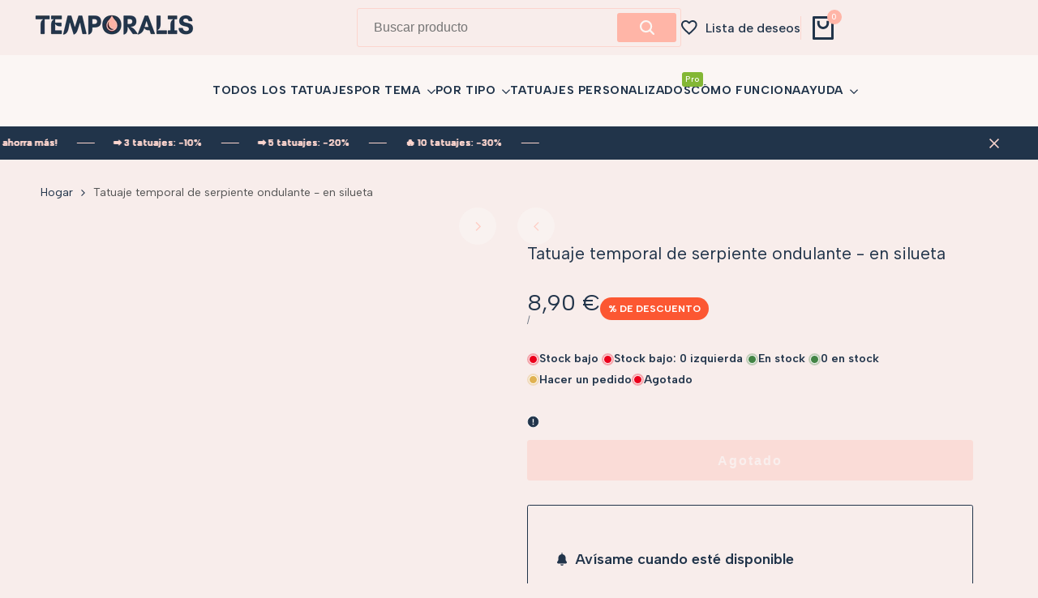

--- FILE ---
content_type: text/html; charset=utf-8
request_url: https://www.temporalis.tattoo/es/products/temporary-tattoo-coiled-snake
body_size: 77643
content:
<!doctype html><html class="no-js hdt-pr-img__effect-opacity hdt-badge__shape-round dir--ltr hdt-minimal-products hdt-hidden-products-compare" lang="es" dir="ltr">
  <head><meta charset="utf-8">
    <meta http-equiv="X-UA-Compatible" content="IE=edge">
    <meta name="viewport" content="width=device-width,initial-scale=1">
    <meta name="theme-color" content="">
    <link rel="canonical" href="https://www.temporalis.tattoo/es/products/temporary-tattoo-coiled-snake"><link rel="icon" type="image/png" href="//www.temporalis.tattoo/cdn/shop/files/Logo_Temporalis_Small_1f64fd8c-45e8-44fa-92fb-4b2f72135af9.svg?crop=center&height=32&v=1722318898&width=32">
      <link rel="apple-touch-icon" href="//www.temporalis.tattoo/cdn/shop/files/Logo_Temporalis_Small_1f64fd8c-45e8-44fa-92fb-4b2f72135af9.svg?crop=center&height=48&v=1722318898&width=48"><title>
      Tatuaje de serpiente enroscada | Temporalis
</title><meta name="description" content="Tatuaje temporal &quot;Serpiente enroscada&quot; - Libera tu poder interior con este diseño chic y feroz - Natural, respetuoso con la piel, dura hasta 2 semanas, envío gratuito a partir de 30€.">
<!-- /snippets/social-meta-tags.liquid -->

<meta property="og:site_name" content="Temporalis">
<meta property="og:url" content="https://www.temporalis.tattoo/es/products/temporary-tattoo-coiled-snake">
<meta property="og:title" content="Tatuaje de serpiente enroscada | Temporalis">
<meta property="og:type" content="product">
<meta property="og:description" content="Tatuaje temporal &quot;Serpiente enroscada&quot; - Libera tu poder interior con este diseño chic y feroz - Natural, respetuoso con la piel, dura hasta 2 semanas, envío gratuito a partir de 30€."><meta property="og:image" content="http://www.temporalis.tattoo/cdn/shop/files/wavy-snake-temporary-tattoo-silhouette-sti-spx-045-6652742.jpg?v=1765690448">
  <meta property="og:image:secure_url" content="https://www.temporalis.tattoo/cdn/shop/files/wavy-snake-temporary-tattoo-silhouette-sti-spx-045-6652742.jpg?v=1765690448">
  <meta property="og:image:width" content="1080">
  <meta property="og:image:height" content="1080"><meta property="og:price:amount" content="8,90">
  <meta property="og:price:currency" content="EUR"><meta name="twitter:card" content="summary_large_image">
<meta name="twitter:title" content="Tatuaje de serpiente enroscada | Temporalis">
<meta name="twitter:description" content="Tatuaje temporal &quot;Serpiente enroscada&quot; - Libera tu poder interior con este diseño chic y feroz - Natural, respetuoso con la piel, dura hasta 2 semanas, envío gratuito a partir de 30€."><link rel="preconnect" href="https://fonts.googleapis.com">
<link rel="preconnect" href="https://fonts.gstatic.com" crossorigin>
<link href="https://fonts.googleapis.com/css2?family=Albert+Sans:ital,wght@0,100;0,200;0,300;0,400;0,500;0,600;0,700;0,800;0,900;1,100;1,200;1,300;1,400;1,500;1,600;1,700;1,800;1,900&family=Playfair+Display:ital,wght@0,400;0,500;0,600;0,700;0,800;0,900;1,400;1,500;1,600;1,700;1,800;1,900&family=Poppins:ital,wght@0,100;0,200;0,300;0,400;0,500;0,600;0,700;0,800;0,900;1,100;1,200;1,300;1,400;1,500;1,600;1,700;1,800;1,900&display=swap" rel="stylesheet">
<style data-shopify>:root {--aspect-ratiocus1:0.716;--scrollbar-w: 0px;/* Spacing */--spacing-0-2: 0.2rem; /* 2px */--spacing-0-4: 0.4rem; /* 4px */--spacing-0-6: 0.6rem; /* 6px */--spacing-0-8: 0.8rem; /* 8px */--spacing-1: 1rem; /* 10px */--spacing-1-2: 1.2rem; /* 12px */--spacing-1-4: 1.4rem; /* 14px */--spacing-1-6: 1.6rem; /* 16px */--spacing-1-8: 1.8rem; /* 18px */--spacing-2: 2rem; /* 20px */--spacing-2-2: 2.2rem; /* 22px */--spacing-2-4: 2.4rem; /* 24px */--spacing-2-6: 2.6rem; /* 26px */--spacing-2-8: 2.8rem; /* 28px */--spacing-3: 3rem; /* 30px */--spacing-3-2: 3.2rem; /* 32px */--spacing-3-4: 3.4rem; /* 34px */--spacing-3-6: 3.6rem; /* 36px */--spacing-3-8: 3.8rem; /* 38px */--spacing-4: 4rem; /* 40px */--spacing-4-2: 4.2rem; /* 42px */--spacing-4-4: 4.4rem; /* 44px */--spacing-4-8: 4.8rem; /* 48px */--spacing-5: 5rem; /* 50px */--spacing-5-6: 5.6rem; /* 56px */--spacing-6: 6rem; /* 60px */--spacing-6-4: 6.4rem; /* 64px */--spacing-7: 7rem; /* 70px */--spacing-7-2: 7.2rem; /* 72px */--spacing-8: 8rem; /* 80px */--spacing-9: 9rem; /* 90px */--spacing-10: 10rem; /* 100px *//* Colors */--color-base-background: 248 237 235;--color-base-text: 33 52 74;--color-accent: 255 181 167;--color-accent-secondary: 0 0 0;--color-focus: 252 213 206;--payment-terms-background-color: rgb(248 237 235);/* Product badge colors */--color-on-sale-badge-background: 252 87 50;--color-on-sale-badge-text: 255 255 255;--color-new-badge-background: 67 142 68;--color-new-badge-text: 255 255 255;--color-sold-out-badge-background: 255 255 255;--color-sold-out-badge-text: 0 0 0;--color-pre-order-badge-background: 224 178 82;--color-pre-order-badge-text: 0 0 0;--color-custom-badge-background: 131 183 53;--color-custom-badge-text: 255 255 255;/* Notices colors */--color-tooltip-background: 56 56 56;--color-tooltip-text: 255 255 255;--color-success-background: 232 240 233;--color-success-text: 66 132 69;--color-warning-background: 251 246 234;--color-warning-text: 224 178 82;--color-error-background: 253 224 228;--color-error-text: 235 0 27;--font-body-family: 'Albert Sans', sans-serif;--font-body-style: normal;--font-body-weight: 400;--font-body-weight-bold: 700;--font-heading-family: 'Albert Sans', sans-serif;--font-heading-style: normal;--font-heading-weight: 400;--font-body-line-height: 1.6;--font-body-spacing: 0.0em;--font-heading-scale: 1.0;--font-heading-line-height: 1.2;--font-heading-spacing: 0.0em;--button-line-height: 1.2;/* Font sizes */--text-xs: 1.0rem;--text-sm: 1.2rem;--text-base: 1.4rem;--text-lg: 1.6rem;--text-xl: 1.8rem;--text-2xl: 2.0rem;--text-4xl: 2.2rem;--text-6xl: 2.4rem;--text-8xl: 2.6rem;--text-10xl: 2.8rem;--text-12xl: 3.0rem;/* Font Weight */--font-light: 300;--font-normal: 400;--font-medium: 500;--font-semibold: 600;--font-bold: 700;--font-extrabold: 800;--font-black: 900;--spacing-x: 15px;--spacing-y: 15px;--container-max-width: 144rem;--container-max-width-padding-lg: 154rem;--container-max-width-padding-md: 150rem;--container-width-margin: 0rem;--spacing-sections-desktop: 0px;--spacing-sections-mobile: 0px;/* Border Radius */--rounded-2xs: 0.16666666666666666rem;--rounded-xs: 0.25rem;--rounded-sm: 0.5rem;--rounded: 1.0rem;--rounded-lg: 2.0rem;--rounded-full: 9999px;--rounded-button: 0.3rem;--rounded-input: 0.3rem;--rounded-product-card: 1.0rem;--rounded-product-media: 1.0rem;--rounded-collection-card: 1.0rem;--rounded-blog-card: 1.0rem;--padding-block-input: var(--spacing-0-6);--padding-inline-input: var(--spacing-1);--height-input: var(--spacing-4-2);--cursor-zoom-in-icon: url(//www.temporalis.tattoo/cdn/shop/t/27/assets/cursor-zoom-in.svg?v=88807523373575012131724146172);--cursor-close-icon: url(//www.temporalis.tattoo/cdn/shop/t/27/assets/cursor-close.svg?v=47636334999695629861724146172);/* RTL support */--value-logical-flip: 1;--value-origin-start: left;--value-origin-end: right;}/* Color schemes */[color-scheme="scheme-1"] {--color-background: 255 255 255;--gradient-background: #ffffff;--color-background2: 242 242 242;--color-foreground: 0 0 0;--color-foreground2: 84 84 84;--color-button: 0 0 0;--color-button-text: 255 255 255;--color-button-border: 0 0 0;--color-secondary-button: 255 255 255;--color-secondary-button-bg: 255 255 255;--color-secondary-button-text: 0 0 0;--color-link: 0 0 0;--color-line-border: 235 235 235;--color-overlay: 0 0 0;--payment-terms-background-color: rgb(255 255 255);/* Product colors */--color-pr-price: 0 0 0;--color-pr-sale-price: 219 18 21;--color-pr-text: 0 0 0;--color-pr-rating: ;/* Input colors */--color-input-primary: 255 255 255;--color-input-secondary: 144 144 144;}[color-scheme="scheme-2"] {--color-background: 255 255 255;--gradient-background: #ffffff;--color-background2: 255 255 255;--color-foreground: 0 0 0;--color-foreground2: 84 84 84;--color-button: 255 255 255;--color-button-text: 0 0 0;--color-button-border: 235 235 235;--color-secondary-button: 255 255 255;--color-secondary-button-bg: 255 255 255;--color-secondary-button-text: 0 0 0;--color-link: 0 0 0;--color-line-border: 236 236 236;--color-overlay: 0 0 0;--payment-terms-background-color: rgb(255 255 255);/* Product colors */--color-pr-price: 0 0 0;--color-pr-sale-price: 219 18 21;--color-pr-text: 0 0 0;--color-pr-rating: ;/* Input colors */--color-input-primary: 255 255 255;--color-input-secondary: 0 0 0;}[color-scheme="scheme-3"] {--color-background: 255 255 255;--gradient-background: #ffffff;--color-background2: 255 255 255;--color-foreground: 0 0 0;--color-foreground2: 0 0 0;--color-button: 242 242 242;--color-button-text: 0 0 0;--color-button-border: 242 242 242;--color-secondary-button: 255 255 255;--color-secondary-button-bg: 255 255 255;--color-secondary-button-text: 0 0 0;--color-link: 0 0 0;--color-line-border: 238 238 238;--color-overlay: 0 0 0;--payment-terms-background-color: rgb(255 255 255);/* Product colors */--color-pr-price: 0 0 0;--color-pr-sale-price: 219 18 21;--color-pr-text: 0 0 0;--color-pr-rating: ;/* Input colors */--color-input-primary: 255 255 255;--color-input-secondary: 0 0 0;}[color-scheme="scheme-4"] {--color-background: 245 245 245;--gradient-background: #f5f5f5;--color-background2: 255 255 255;--color-foreground: 0 0 0;--color-foreground2: 84 84 84;--color-button: 0 0 0;--color-button-text: 255 255 255;--color-button-border: 0 0 0;--color-secondary-button: 245 245 245;--color-secondary-button-bg: 255 255 255;--color-secondary-button-text: 0 0 0;--color-link: 0 0 0;--color-line-border: 235 235 235;--color-overlay: 0 0 0;--payment-terms-background-color: rgb(245 245 245);/* Product colors */--color-pr-price: 0 0 0;--color-pr-sale-price: 219 18 21;--color-pr-text: 0 0 0;--color-pr-rating: ;/* Input colors */--color-input-primary: 255 255 255;--color-input-secondary: 144 144 144;}[color-scheme="scheme-5"] {--color-background: 251 247 240;--gradient-background: #fbf7f0;--color-background2: 251 247 240;--color-foreground: 0 0 0;--color-foreground2: 69 83 94;--color-button: 0 0 0;--color-button-text: 255 255 255;--color-button-border: 0 0 0;--color-secondary-button: 251 247 240;--color-secondary-button-bg: 255 255 255;--color-secondary-button-text: 0 0 0;--color-link: 0 0 0;--color-line-border: 0 0 0;--color-overlay: 0 0 0;--payment-terms-background-color: rgb(251 247 240);/* Product colors */--color-pr-price: 0 0 0;--color-pr-sale-price: 219 18 21;--color-pr-text: 0 0 0;--color-pr-rating: ;/* Input colors */--color-input-primary: 255 255 255;--color-input-secondary: 104 104 104;}[color-scheme="scheme-67a7ca9f-3333-4245-b79f-2e9849d7e615"] {--color-background: 0 0 0;--gradient-background: #000000;--color-background2: 68 68 68;--color-foreground: 255 255 255;--color-foreground2: 231 231 231;--color-button: 255 255 255;--color-button-text: 0 0 0;--color-button-border: 255 255 255;--color-secondary-button: 0 0 0;--color-secondary-button-bg: 0 0 0;--color-secondary-button-text: 235 235 235;--color-link: 235 235 235;--color-line-border: 68 68 68;--color-overlay: 0 0 0;--payment-terms-background-color: rgb(0 0 0);/* Product colors */--color-pr-price: 255 255 255;--color-pr-sale-price: 219 18 21;--color-pr-text: 255 255 255;--color-pr-rating: ;/* Input colors */--color-input-primary: 255 255 255;--color-input-secondary: 144 144 144;}[color-scheme="scheme-c21688ce-50dc-4168-89ce-9c50fb34da15"] {--color-background: 255 255 255;--gradient-background: #ffffff;--color-background2: 255 255 255;--color-foreground: 0 0 0;--color-foreground2: 84 84 84;--color-button: 0 0 0;--color-button-text: 255 255 255;--color-button-border: 0 0 0;--color-secondary-button: 255 255 255;--color-secondary-button-bg: 255 255 255;--color-secondary-button-text: 0 0 0;--color-link: 0 0 0;--color-line-border: 235 235 235;--color-overlay: 0 0 0;--payment-terms-background-color: rgb(255 255 255);/* Product colors */--color-pr-price: 0 0 0;--color-pr-sale-price: 219 18 21;--color-pr-text: 0 0 0;--color-pr-rating: ;/* Input colors */--color-input-primary: 255 255 255;--color-input-secondary: 144 144 144;}[color-scheme="scheme-33"] {--color-background: 255 255 255;--gradient-background: #ffffff;--color-background2: 255 255 255;--color-foreground: 0 0 0;--color-foreground2: 157 157 157;--color-button: 255 255 255;--color-button-text: 0 0 0;--color-button-border: 0 0 0;--color-secondary-button: 255 255 255;--color-secondary-button-bg: 255 255 255;--color-secondary-button-text: 0 0 0;--color-link: 0 0 0;--color-line-border: 238 238 238;--color-overlay: 0 0 0;--payment-terms-background-color: rgb(255 255 255);/* Product colors */--color-pr-price: 0 0 0;--color-pr-sale-price: 219 18 21;--color-pr-text: 0 0 0;--color-pr-rating: ;/* Input colors */--color-input-primary: 255 255 255;--color-input-secondary: 104 104 104;}[color-scheme="scheme-44"] {--color-background: 255 255 255;--gradient-background: #ffffff;--color-background2: 255 255 255;--color-foreground: 0 0 0;--color-foreground2: 0 0 0;--color-button: 0 0 0;--color-button-text: 255 255 255;--color-button-border: 0 0 0;--color-secondary-button: 255 255 255;--color-secondary-button-bg: 255 255 255;--color-secondary-button-text: 0 0 0;--color-link: 0 0 0;--color-line-border: 238 238 238;--color-overlay: 0 0 0;--payment-terms-background-color: rgb(255 255 255);/* Product colors */--color-pr-price: 0 0 0;--color-pr-sale-price: 219 18 21;--color-pr-text: 0 0 0;--color-pr-rating: ;/* Input colors */--color-input-primary: 255 255 255;--color-input-secondary: 104 104 104;}[color-scheme="scheme-55"] {--color-background: 255 255 255;--gradient-background: #ffffff;--color-background2: 242 242 242;--color-foreground: 0 0 0;--color-foreground2: 84 84 84;--color-button: 0 0 0;--color-button-text: 255 255 255;--color-button-border: ;--color-secondary-button: 255 255 255;--color-secondary-button-bg: 255 255 255;--color-secondary-button-text: 0 0 0;--color-link: 0 0 0;--color-line-border: 230 230 230;--color-overlay: 0 0 0;--payment-terms-background-color: rgb(255 255 255);/* Product colors */--color-pr-price: 0 0 0;--color-pr-sale-price: 219 18 21;--color-pr-text: 0 0 0;--color-pr-rating: ;/* Input colors */--color-input-primary: 144 144 144;--color-input-secondary: 255 255 255;}[color-scheme="scheme-c2b98733-35e1-4b08-aead-d6e9f1ce6717"] {--color-background: 241 246 230;--gradient-background: #f1f6e6;--color-background2: 255 255 255;--color-foreground: 0 0 0;--color-foreground2: 84 84 84;--color-button: 0 0 0;--color-button-text: 255 255 255;--color-button-border: 0 0 0;--color-secondary-button: 241 246 230;--color-secondary-button-bg: 255 255 255;--color-secondary-button-text: 0 0 0;--color-link: 0 0 0;--color-line-border: 238 238 238;--color-overlay: 255 255 255;--payment-terms-background-color: rgb(241 246 230);/* Product colors */--color-pr-price: 0 0 0;--color-pr-sale-price: 219 18 21;--color-pr-text: 0 0 0;--color-pr-rating: ;/* Input colors */--color-input-primary: 235 235 235;--color-input-secondary: 0 0 0;}[color-scheme="scheme-01fa3ede-51aa-47e3-9cf8-d21e11e23481"] {--color-background: 0 0 0;--gradient-background: #000000;--color-background2: 244 244 244;--color-foreground: 255 255 255;--color-foreground2: 167 167 167;--color-button: 255 255 255;--color-button-text: 0 0 0;--color-button-border: 0 0 0;--color-secondary-button: 0 0 0;--color-secondary-button-bg: 255 255 255;--color-secondary-button-text: 0 0 0;--color-link: 0 0 0;--color-line-border: 235 235 235;--color-overlay: 0 0 0;--payment-terms-background-color: rgb(0 0 0);/* Product colors */--color-pr-price: 0 0 0;--color-pr-sale-price: 219 18 21;--color-pr-text: 0 0 0;--color-pr-rating: ;/* Input colors */--color-input-primary: 255 255 255;--color-input-secondary: 0 0 0;}[color-scheme="scheme-91e767b9-a396-4158-8d0d-89166e88c670"] {--color-background: 248 237 235;--gradient-background: #f8edeb;--color-background2: 251 246 244;--color-foreground: 33 52 74;--color-foreground2: 84 84 84;--color-button: 255 181 167;--color-button-text: 251 246 244;--color-button-border: 255 181 167;--color-secondary-button: 248 237 235;--color-secondary-button-bg: 0 0 0;--color-secondary-button-text: 255 181 167;--color-link: 255 181 167;--color-line-border: 252 213 206;--color-overlay: 33 52 74;--payment-terms-background-color: rgb(248 237 235);/* Product colors */--color-pr-price: 33 52 74;--color-pr-sale-price: 219 18 21;--color-pr-text: 33 52 74;--color-pr-rating: ;/* Input colors */--color-input-primary: 251 246 244;--color-input-secondary: 33 52 74;}[color-scheme="scheme-f37d3ebc-3d55-4c79-b0ef-d9054b21b768"] {--color-background: 255 181 167;--gradient-background: #ffb5a7;--color-background2: 252 213 206;--color-foreground: 33 52 74;--color-foreground2: 248 237 235;--color-button: 33 52 74;--color-button-text: 248 237 235;--color-button-border: 33 52 74;--color-secondary-button: 255 181 167;--color-secondary-button-bg: 255 255 255;--color-secondary-button-text: 33 52 74;--color-link: 33 52 74;--color-line-border: 33 52 74;--color-overlay: 33 52 74;--payment-terms-background-color: rgb(255 181 167);/* Product colors */--color-pr-price: 33 52 74;--color-pr-sale-price: 219 18 21;--color-pr-text: 33 52 74;--color-pr-rating: ;/* Input colors */--color-input-primary: 255 255 255;--color-input-secondary: 144 144 144;}[color-scheme="scheme-369ac44d-a582-4d71-a034-153fdea8b419"] {--color-background: 33 52 74;--gradient-background: #21344a;--color-background2: 249 220 196;--color-foreground: 252 213 206;--color-foreground2: 248 237 235;--color-button: 248 237 235;--color-button-text: 33 52 74;--color-button-border: 248 237 235;--color-secondary-button: 33 52 74;--color-secondary-button-bg: 0 0 0;--color-secondary-button-text: 248 237 235;--color-link: 248 237 235;--color-line-border: 33 52 74;--color-overlay: 0 0 0;--payment-terms-background-color: rgb(33 52 74);/* Product colors */--color-pr-price: 0 0 0;--color-pr-sale-price: 219 18 21;--color-pr-text: 0 0 0;--color-pr-rating: ;/* Input colors */--color-input-primary: 248 237 235;--color-input-secondary: 33 52 74;}[color-scheme="scheme-0b757820-9e24-4da3-904c-908d2d4430fd"] {--color-background: 248 237 235;--gradient-background: #f8edeb;--color-background2: 251 246 244;--color-foreground: 33 52 74;--color-foreground2: 84 84 84;--color-button: 33 52 74;--color-button-text: 251 246 244;--color-button-border: 33 52 74;--color-secondary-button: 248 237 235;--color-secondary-button-bg: 255 255 255;--color-secondary-button-text: 33 52 74;--color-link: 33 52 74;--color-line-border: 255 181 167;--color-overlay: 33 52 74;--payment-terms-background-color: rgb(248 237 235);/* Product colors */--color-pr-price: 33 52 74;--color-pr-sale-price: 219 18 21;--color-pr-text: 33 52 74;--color-pr-rating: ;/* Input colors */--color-input-primary: 251 246 244;--color-input-secondary: 33 52 74;}[color-scheme="scheme-9b020b96-9278-42bb-8975-0aa87bdb12ae"] {--color-background: 78 47 19;--gradient-background: #4e2f13;--color-background2: 242 242 242;--color-foreground: 243 232 211;--color-foreground2: 189 82 54;--color-button: 240 192 168;--color-button-text: 189 82 54;--color-button-border: 223 147 38;--color-secondary-button: 78 47 19;--color-secondary-button-bg: 255 255 255;--color-secondary-button-text: 223 147 38;--color-link: 223 147 38;--color-line-border: 235 235 235;--color-overlay: 0 0 0;--payment-terms-background-color: rgb(78 47 19);/* Product colors */--color-pr-price: 0 0 0;--color-pr-sale-price: 219 18 21;--color-pr-text: 0 0 0;--color-pr-rating: ;/* Input colors */--color-input-primary: 255 255 255;--color-input-secondary: 144 144 144;}[color-scheme="scheme-87a425c1-5ac3-4a5f-a415-5e34ae52caf3"] {--color-background: 223 147 38;--gradient-background: #df9326;--color-background2: 242 242 242;--color-foreground: 243 232 211;--color-foreground2: 189 82 54;--color-button: 0 0 0;--color-button-text: 255 255 255;--color-button-border: 0 0 0;--color-secondary-button: 223 147 38;--color-secondary-button-bg: 255 255 255;--color-secondary-button-text: 0 0 0;--color-link: 0 0 0;--color-line-border: 235 235 235;--color-overlay: 0 0 0;--payment-terms-background-color: rgb(223 147 38);/* Product colors */--color-pr-price: 0 0 0;--color-pr-sale-price: 219 18 21;--color-pr-text: 0 0 0;--color-pr-rating: ;/* Input colors */--color-input-primary: 255 255 255;--color-input-secondary: 144 144 144;}@media screen and (min-width: 768px) {:root {/* Font sizes */--text-xs: 1.0rem;--text-sm: 1.2rem;--text-base: 1.4rem;--text-lg: 1.6rem;--text-xl: 1.8rem;--text-2xl: 2.0rem;--text-4xl: 2.2rem;--text-6xl: 2.4rem;--text-8xl: 2.6rem;--text-10xl: 2.8rem;--text-12xl: 3.0rem;--spacing-x: 30px;--spacing-y: 30px;}}</style>

<link href="//www.temporalis.tattoo/cdn/shop/t/27/assets/base.css?v=42351889541367272311724146172" rel="stylesheet" type="text/css" media="all" />
<link href="//www.temporalis.tattoo/cdn/shop/t/27/assets/theme.css?v=174115363151612298321724146173" rel="stylesheet" type="text/css" media="all" /><script async crossorigin fetchpriority="high" src="/cdn/shopifycloud/importmap-polyfill/es-modules-shim.2.4.0.js"></script>
<script>if (!HTMLScriptElement.supports?.("importmap")) { const importMap = document.createElement('script'); importMap.async = true; importMap.src = "//www.temporalis.tattoo/cdn/shop/t/27/assets/importmap.min.js?v=111504132928535020251724146173"; document.head.appendChild(importMap); }</script>
<script type="importmap">
  {
    "imports": {
      "vendor": "//www.temporalis.tattoo/cdn/shop/t/27/assets/vendor.min.js?v=94278592681068290511724146173",
      "global": "//www.temporalis.tattoo/cdn/shop/t/27/assets/global.min.js?v=82437569642889165211724146173",
      "photoswipe": "//www.temporalis.tattoo/cdn/shop/t/27/assets/es-photoswipe.min.js?v=56831319481966336101724146172",
      "dayjs": "//www.temporalis.tattoo/cdn/shop/t/27/assets/day.min.js?v=105690777647603308301724146172"
    }
  }
</script>
<script type="module" src="//www.temporalis.tattoo/cdn/shop/t/27/assets/vendor.min.js?v=94278592681068290511724146173"></script>
<script type="module" src="//www.temporalis.tattoo/cdn/shop/t/27/assets/global.min.js?v=82437569642889165211724146173"></script><script>window.performance && window.performance.mark && window.performance.mark('shopify.content_for_header.start');</script><meta name="google-site-verification" content="F3KvgWsQ4HU9iaPHI6Nuc87wHARgxNoFDsBiSCzYUGY">
<meta name="facebook-domain-verification" content="ey4n5tlz4x8i4sm3s9p8pp96up3oxc">
<meta id="shopify-digital-wallet" name="shopify-digital-wallet" content="/56304402566/digital_wallets/dialog">
<meta name="shopify-checkout-api-token" content="add08b821df812311d9d9bac097ef79f">
<meta id="in-context-paypal-metadata" data-shop-id="56304402566" data-venmo-supported="false" data-environment="production" data-locale="es_ES" data-paypal-v4="true" data-currency="EUR">
<link rel="alternate" type="application/json+oembed" href="https://www.temporalis.tattoo/es/products/temporary-tattoo-coiled-snake.oembed">
<script async="async" src="/checkouts/internal/preloads.js?locale=es-FR"></script>
<link rel="preconnect" href="https://shop.app" crossorigin="anonymous">
<script async="async" src="https://shop.app/checkouts/internal/preloads.js?locale=es-FR&shop_id=56304402566" crossorigin="anonymous"></script>
<script id="apple-pay-shop-capabilities" type="application/json">{"shopId":56304402566,"countryCode":"FR","currencyCode":"EUR","merchantCapabilities":["supports3DS"],"merchantId":"gid:\/\/shopify\/Shop\/56304402566","merchantName":"Temporalis","requiredBillingContactFields":["postalAddress","email","phone"],"requiredShippingContactFields":["postalAddress","email","phone"],"shippingType":"shipping","supportedNetworks":["visa","masterCard","amex","maestro"],"total":{"type":"pending","label":"Temporalis","amount":"1.00"},"shopifyPaymentsEnabled":true,"supportsSubscriptions":true}</script>
<script id="shopify-features" type="application/json">{"accessToken":"add08b821df812311d9d9bac097ef79f","betas":["rich-media-storefront-analytics"],"domain":"www.temporalis.tattoo","predictiveSearch":true,"shopId":56304402566,"locale":"es"}</script>
<script>var Shopify = Shopify || {};
Shopify.shop = "prinoox-store.myshopify.com";
Shopify.locale = "es";
Shopify.currency = {"active":"EUR","rate":"1.0"};
Shopify.country = "FR";
Shopify.theme = {"name":"Ecomus (1.7.0 Auto create)","id":127139610758,"schema_name":"Ecomus","schema_version":"1.7.0","theme_store_id":null,"role":"main"};
Shopify.theme.handle = "null";
Shopify.theme.style = {"id":null,"handle":null};
Shopify.cdnHost = "www.temporalis.tattoo/cdn";
Shopify.routes = Shopify.routes || {};
Shopify.routes.root = "/es/";</script>
<script type="module">!function(o){(o.Shopify=o.Shopify||{}).modules=!0}(window);</script>
<script>!function(o){function n(){var o=[];function n(){o.push(Array.prototype.slice.apply(arguments))}return n.q=o,n}var t=o.Shopify=o.Shopify||{};t.loadFeatures=n(),t.autoloadFeatures=n()}(window);</script>
<script>
  window.ShopifyPay = window.ShopifyPay || {};
  window.ShopifyPay.apiHost = "shop.app\/pay";
  window.ShopifyPay.redirectState = null;
</script>
<script id="shop-js-analytics" type="application/json">{"pageType":"product"}</script>
<script defer="defer" async type="module" src="//www.temporalis.tattoo/cdn/shopifycloud/shop-js/modules/v2/client.init-shop-cart-sync_CvZOh8Af.es.esm.js"></script>
<script defer="defer" async type="module" src="//www.temporalis.tattoo/cdn/shopifycloud/shop-js/modules/v2/chunk.common_3Rxs6Qxh.esm.js"></script>
<script type="module">
  await import("//www.temporalis.tattoo/cdn/shopifycloud/shop-js/modules/v2/client.init-shop-cart-sync_CvZOh8Af.es.esm.js");
await import("//www.temporalis.tattoo/cdn/shopifycloud/shop-js/modules/v2/chunk.common_3Rxs6Qxh.esm.js");

  window.Shopify.SignInWithShop?.initShopCartSync?.({"fedCMEnabled":true,"windoidEnabled":true});

</script>
<script>
  window.Shopify = window.Shopify || {};
  if (!window.Shopify.featureAssets) window.Shopify.featureAssets = {};
  window.Shopify.featureAssets['shop-js'] = {"shop-cart-sync":["modules/v2/client.shop-cart-sync_rmK0axmV.es.esm.js","modules/v2/chunk.common_3Rxs6Qxh.esm.js"],"init-fed-cm":["modules/v2/client.init-fed-cm_ZaR7zFve.es.esm.js","modules/v2/chunk.common_3Rxs6Qxh.esm.js"],"shop-button":["modules/v2/client.shop-button_DtKRgnFY.es.esm.js","modules/v2/chunk.common_3Rxs6Qxh.esm.js"],"shop-cash-offers":["modules/v2/client.shop-cash-offers_CD08217J.es.esm.js","modules/v2/chunk.common_3Rxs6Qxh.esm.js","modules/v2/chunk.modal_DPIzVVvN.esm.js"],"init-windoid":["modules/v2/client.init-windoid_B42Q2JHR.es.esm.js","modules/v2/chunk.common_3Rxs6Qxh.esm.js"],"shop-toast-manager":["modules/v2/client.shop-toast-manager_BhL87v9O.es.esm.js","modules/v2/chunk.common_3Rxs6Qxh.esm.js"],"init-shop-email-lookup-coordinator":["modules/v2/client.init-shop-email-lookup-coordinator_CFAE-OH8.es.esm.js","modules/v2/chunk.common_3Rxs6Qxh.esm.js"],"init-shop-cart-sync":["modules/v2/client.init-shop-cart-sync_CvZOh8Af.es.esm.js","modules/v2/chunk.common_3Rxs6Qxh.esm.js"],"avatar":["modules/v2/client.avatar_BTnouDA3.es.esm.js"],"pay-button":["modules/v2/client.pay-button_x3Sl_UWF.es.esm.js","modules/v2/chunk.common_3Rxs6Qxh.esm.js"],"init-customer-accounts":["modules/v2/client.init-customer-accounts_DwzgN7WB.es.esm.js","modules/v2/client.shop-login-button_Bwv8tzNm.es.esm.js","modules/v2/chunk.common_3Rxs6Qxh.esm.js","modules/v2/chunk.modal_DPIzVVvN.esm.js"],"init-shop-for-new-customer-accounts":["modules/v2/client.init-shop-for-new-customer-accounts_l0dYgp_m.es.esm.js","modules/v2/client.shop-login-button_Bwv8tzNm.es.esm.js","modules/v2/chunk.common_3Rxs6Qxh.esm.js","modules/v2/chunk.modal_DPIzVVvN.esm.js"],"shop-login-button":["modules/v2/client.shop-login-button_Bwv8tzNm.es.esm.js","modules/v2/chunk.common_3Rxs6Qxh.esm.js","modules/v2/chunk.modal_DPIzVVvN.esm.js"],"init-customer-accounts-sign-up":["modules/v2/client.init-customer-accounts-sign-up_CqSuJy7r.es.esm.js","modules/v2/client.shop-login-button_Bwv8tzNm.es.esm.js","modules/v2/chunk.common_3Rxs6Qxh.esm.js","modules/v2/chunk.modal_DPIzVVvN.esm.js"],"shop-follow-button":["modules/v2/client.shop-follow-button_sMoqSZtr.es.esm.js","modules/v2/chunk.common_3Rxs6Qxh.esm.js","modules/v2/chunk.modal_DPIzVVvN.esm.js"],"checkout-modal":["modules/v2/client.checkout-modal_CwKmoEcx.es.esm.js","modules/v2/chunk.common_3Rxs6Qxh.esm.js","modules/v2/chunk.modal_DPIzVVvN.esm.js"],"lead-capture":["modules/v2/client.lead-capture_De9xQpTV.es.esm.js","modules/v2/chunk.common_3Rxs6Qxh.esm.js","modules/v2/chunk.modal_DPIzVVvN.esm.js"],"shop-login":["modules/v2/client.shop-login_DZKlOsWP.es.esm.js","modules/v2/chunk.common_3Rxs6Qxh.esm.js","modules/v2/chunk.modal_DPIzVVvN.esm.js"],"payment-terms":["modules/v2/client.payment-terms_WyOlUs-o.es.esm.js","modules/v2/chunk.common_3Rxs6Qxh.esm.js","modules/v2/chunk.modal_DPIzVVvN.esm.js"]};
</script>
<script id="__st">var __st={"a":56304402566,"offset":3600,"reqid":"c924b91c-7067-48f0-9800-6b756753717b-1768749488","pageurl":"www.temporalis.tattoo\/es\/products\/temporary-tattoo-coiled-snake","u":"3ff335349a47","p":"product","rtyp":"product","rid":7146132373638};</script>
<script>window.ShopifyPaypalV4VisibilityTracking = true;</script>
<script id="captcha-bootstrap">!function(){'use strict';const t='contact',e='account',n='new_comment',o=[[t,t],['blogs',n],['comments',n],[t,'customer']],c=[[e,'customer_login'],[e,'guest_login'],[e,'recover_customer_password'],[e,'create_customer']],r=t=>t.map((([t,e])=>`form[action*='/${t}']:not([data-nocaptcha='true']) input[name='form_type'][value='${e}']`)).join(','),a=t=>()=>t?[...document.querySelectorAll(t)].map((t=>t.form)):[];function s(){const t=[...o],e=r(t);return a(e)}const i='password',u='form_key',d=['recaptcha-v3-token','g-recaptcha-response','h-captcha-response',i],f=()=>{try{return window.sessionStorage}catch{return}},m='__shopify_v',_=t=>t.elements[u];function p(t,e,n=!1){try{const o=window.sessionStorage,c=JSON.parse(o.getItem(e)),{data:r}=function(t){const{data:e,action:n}=t;return t[m]||n?{data:e,action:n}:{data:t,action:n}}(c);for(const[e,n]of Object.entries(r))t.elements[e]&&(t.elements[e].value=n);n&&o.removeItem(e)}catch(o){console.error('form repopulation failed',{error:o})}}const l='form_type',E='cptcha';function T(t){t.dataset[E]=!0}const w=window,h=w.document,L='Shopify',v='ce_forms',y='captcha';let A=!1;((t,e)=>{const n=(g='f06e6c50-85a8-45c8-87d0-21a2b65856fe',I='https://cdn.shopify.com/shopifycloud/storefront-forms-hcaptcha/ce_storefront_forms_captcha_hcaptcha.v1.5.2.iife.js',D={infoText:'Protegido por hCaptcha',privacyText:'Privacidad',termsText:'Términos'},(t,e,n)=>{const o=w[L][v],c=o.bindForm;if(c)return c(t,g,e,D).then(n);var r;o.q.push([[t,g,e,D],n]),r=I,A||(h.body.append(Object.assign(h.createElement('script'),{id:'captcha-provider',async:!0,src:r})),A=!0)});var g,I,D;w[L]=w[L]||{},w[L][v]=w[L][v]||{},w[L][v].q=[],w[L][y]=w[L][y]||{},w[L][y].protect=function(t,e){n(t,void 0,e),T(t)},Object.freeze(w[L][y]),function(t,e,n,w,h,L){const[v,y,A,g]=function(t,e,n){const i=e?o:[],u=t?c:[],d=[...i,...u],f=r(d),m=r(i),_=r(d.filter((([t,e])=>n.includes(e))));return[a(f),a(m),a(_),s()]}(w,h,L),I=t=>{const e=t.target;return e instanceof HTMLFormElement?e:e&&e.form},D=t=>v().includes(t);t.addEventListener('submit',(t=>{const e=I(t);if(!e)return;const n=D(e)&&!e.dataset.hcaptchaBound&&!e.dataset.recaptchaBound,o=_(e),c=g().includes(e)&&(!o||!o.value);(n||c)&&t.preventDefault(),c&&!n&&(function(t){try{if(!f())return;!function(t){const e=f();if(!e)return;const n=_(t);if(!n)return;const o=n.value;o&&e.removeItem(o)}(t);const e=Array.from(Array(32),(()=>Math.random().toString(36)[2])).join('');!function(t,e){_(t)||t.append(Object.assign(document.createElement('input'),{type:'hidden',name:u})),t.elements[u].value=e}(t,e),function(t,e){const n=f();if(!n)return;const o=[...t.querySelectorAll(`input[type='${i}']`)].map((({name:t})=>t)),c=[...d,...o],r={};for(const[a,s]of new FormData(t).entries())c.includes(a)||(r[a]=s);n.setItem(e,JSON.stringify({[m]:1,action:t.action,data:r}))}(t,e)}catch(e){console.error('failed to persist form',e)}}(e),e.submit())}));const S=(t,e)=>{t&&!t.dataset[E]&&(n(t,e.some((e=>e===t))),T(t))};for(const o of['focusin','change'])t.addEventListener(o,(t=>{const e=I(t);D(e)&&S(e,y())}));const B=e.get('form_key'),M=e.get(l),P=B&&M;t.addEventListener('DOMContentLoaded',(()=>{const t=y();if(P)for(const e of t)e.elements[l].value===M&&p(e,B);[...new Set([...A(),...v().filter((t=>'true'===t.dataset.shopifyCaptcha))])].forEach((e=>S(e,t)))}))}(h,new URLSearchParams(w.location.search),n,t,e,['guest_login'])})(!0,!0)}();</script>
<script integrity="sha256-4kQ18oKyAcykRKYeNunJcIwy7WH5gtpwJnB7kiuLZ1E=" data-source-attribution="shopify.loadfeatures" defer="defer" src="//www.temporalis.tattoo/cdn/shopifycloud/storefront/assets/storefront/load_feature-a0a9edcb.js" crossorigin="anonymous"></script>
<script crossorigin="anonymous" defer="defer" src="//www.temporalis.tattoo/cdn/shopifycloud/storefront/assets/shopify_pay/storefront-65b4c6d7.js?v=20250812"></script>
<script data-source-attribution="shopify.dynamic_checkout.dynamic.init">var Shopify=Shopify||{};Shopify.PaymentButton=Shopify.PaymentButton||{isStorefrontPortableWallets:!0,init:function(){window.Shopify.PaymentButton.init=function(){};var t=document.createElement("script");t.src="https://www.temporalis.tattoo/cdn/shopifycloud/portable-wallets/latest/portable-wallets.es.js",t.type="module",document.head.appendChild(t)}};
</script>
<script data-source-attribution="shopify.dynamic_checkout.buyer_consent">
  function portableWalletsHideBuyerConsent(e){var t=document.getElementById("shopify-buyer-consent"),n=document.getElementById("shopify-subscription-policy-button");t&&n&&(t.classList.add("hidden"),t.setAttribute("aria-hidden","true"),n.removeEventListener("click",e))}function portableWalletsShowBuyerConsent(e){var t=document.getElementById("shopify-buyer-consent"),n=document.getElementById("shopify-subscription-policy-button");t&&n&&(t.classList.remove("hidden"),t.removeAttribute("aria-hidden"),n.addEventListener("click",e))}window.Shopify?.PaymentButton&&(window.Shopify.PaymentButton.hideBuyerConsent=portableWalletsHideBuyerConsent,window.Shopify.PaymentButton.showBuyerConsent=portableWalletsShowBuyerConsent);
</script>
<script data-source-attribution="shopify.dynamic_checkout.cart.bootstrap">document.addEventListener("DOMContentLoaded",(function(){function t(){return document.querySelector("shopify-accelerated-checkout-cart, shopify-accelerated-checkout")}if(t())Shopify.PaymentButton.init();else{new MutationObserver((function(e,n){t()&&(Shopify.PaymentButton.init(),n.disconnect())})).observe(document.body,{childList:!0,subtree:!0})}}));
</script>
<script id='scb4127' type='text/javascript' async='' src='https://www.temporalis.tattoo/cdn/shopifycloud/privacy-banner/storefront-banner.js'></script><link id="shopify-accelerated-checkout-styles" rel="stylesheet" media="screen" href="https://www.temporalis.tattoo/cdn/shopifycloud/portable-wallets/latest/accelerated-checkout-backwards-compat.css" crossorigin="anonymous">
<style id="shopify-accelerated-checkout-cart">
        #shopify-buyer-consent {
  margin-top: 1em;
  display: inline-block;
  width: 100%;
}

#shopify-buyer-consent.hidden {
  display: none;
}

#shopify-subscription-policy-button {
  background: none;
  border: none;
  padding: 0;
  text-decoration: underline;
  font-size: inherit;
  cursor: pointer;
}

#shopify-subscription-policy-button::before {
  box-shadow: none;
}

      </style>

<script>window.performance && window.performance.mark && window.performance.mark('shopify.content_for_header.end');</script>
<!-- Subdomain redirect - Optimisé pour SEO -->
  

    
  <!-- Hreflang settings / 08-10-2025 last update -->

  
    <link rel="canonical" href="https://www.temporalis.tattoo/es/products/temporary-tattoo-coiled-snake" />
    

  
  
  
  
  
  
    
  
  
    
  
    <!-- Version par défaut -->
    <link rel="alternate" href="https://www.temporalis.tattoo/products/temporary-tattoo-coiled-snake" hreflang="x-default" />
    
    <!-- Anglais -->
    <link rel="alternate" href="https://www.temporalis.tattoo/products/temporary-tattoo-coiled-snake" hreflang="en-GB" />
    <link rel="alternate" href="https://www.temporalis.tattoo/products/temporary-tattoo-coiled-snake" hreflang="en-IE" />
    <link rel="alternate" href="https://www.temporalis.tattoo/products/temporary-tattoo-coiled-snake" hreflang="en-US" />
    <link rel="alternate" href="https://www.temporalis.tattoo/products/temporary-tattoo-coiled-snake" hreflang="en-CA" />

    <!-- Espagnol -->
    <link rel="alternate" href="https://www.temporalis.tattoo/es/products/temporary-tattoo-coiled-snake" hreflang="es-ES" />

    <!-- Allemand -->
    <link rel="alternate" href="https://www.temporalis.tattoo/de/products/temporary-tattoo-coiled-snake" hreflang="de-DE" />
    <link rel="alternate" href="https://www.temporalis.tattoo/de/products/temporary-tattoo-coiled-snake" hreflang="de-AT" />
    <link rel="alternate" href="https://www.temporalis.tattoo/de/products/temporary-tattoo-coiled-snake" hreflang="de-CH" />
    <link rel="alternate" href="https://www.temporalis.tattoo/de/products/temporary-tattoo-coiled-snake" hreflang="de-BE" />
    <link rel="alternate" href="https://www.temporalis.tattoo/de/products/temporary-tattoo-coiled-snake" hreflang="de-LU" />
    <link rel="alternate" href="https://www.temporalis.tattoo/de/products/temporary-tattoo-coiled-snake" hreflang="de-LI" />

    <!-- Italien -->
    <link rel="alternate" href="https://www.temporalis.tattoo/it/products/temporary-tattoo-coiled-snake" hreflang="it-IT" />
    <link rel="alternate" href="https://www.temporalis.tattoo/it/products/temporary-tattoo-coiled-snake" hreflang="it-CH" />
    <link rel="alternate" href="https://www.temporalis.tattoo/it/products/temporary-tattoo-coiled-snake" hreflang="it-SM" />
    
    <!-- Portugais -->
    <link rel="alternate" href="https://www.temporalis.tattoo/pt/products/temporary-tattoo-coiled-snake" hreflang="pt-PT" />

    <!-- Français -->
    <link rel="alternate" href="https://www.temporalis.tattoo/fr/products/temporary-tattoo-coiled-snake" hreflang="fr-FR" />
    <link rel="alternate" href="https://www.temporalis.tattoo/fr/products/temporary-tattoo-coiled-snake" hreflang="fr-BE" />
    <link rel="alternate" href="https://www.temporalis.tattoo/fr/products/temporary-tattoo-coiled-snake" hreflang="fr-CH" />
    <link rel="alternate" href="https://www.temporalis.tattoo/fr/products/temporary-tattoo-coiled-snake" hreflang="fr-LU" />
    <link rel="alternate" href="https://www.temporalis.tattoo/fr/products/temporary-tattoo-coiled-snake" hreflang="fr-MC" />
    <link rel="alternate" href="https://www.temporalis.tattoo/fr/products/temporary-tattoo-coiled-snake" hreflang="fr-CA" />

    <!-- Néerlandais -->
    <link rel="alternate" href="https://www.temporalis.tattoo/nl/products/temporary-tattoo-coiled-snake" hreflang="nl-NL" />
    <link rel="alternate" href="https://www.temporalis.tattoo/nl/products/temporary-tattoo-coiled-snake" hreflang="nl-BE" />

    <!-- Suédois -->
    <link rel="alternate" href="https://www.temporalis.tattoo/sv/products/temporary-tattoo-coiled-snake" hreflang="sv-SE" />
    <link rel="alternate" href="https://www.temporalis.tattoo/sv/products/temporary-tattoo-coiled-snake" hreflang="sv-FI" /> 

    <!-- Danois -->
    <link rel="alternate" href="https://www.temporalis.tattoo/da/products/temporary-tattoo-coiled-snake" hreflang="da-DK" /> 
    
    <!-- Polonais -->
    <link rel="alternate" href="https://www.temporalis.tattoo/pl/products/temporary-tattoo-coiled-snake" hreflang="pl-PL" /> 
  

    
 <!-- Short Product Title for Categories / 13-10-2025 last update -->

<script>
document.addEventListener('DOMContentLoaded', function () {
  // 0) Réglages
  var FORCE_CAPITALIZE = true;

  // 1) Détection langue: <html lang> prioritaire, sinon préfixe d'URL, fallback en
  var htmlLang = (document.documentElement.getAttribute('lang') || '').slice(0,2).toLowerCase();
  var pathLangMatch = location.pathname.match(/^\/(fr|de|it|es|pt|sv|pl|nl|da|en)\//);
  var lang = ['fr','de','it','es','pt','sv','pl','nl','da','en'].includes(htmlLang) ? htmlLang :
             (pathLangMatch && pathLangMatch[1]) || 'en';

  // 2) Sélecteurs de titres de cards (ajoute/retire au besoin selon ton thème)
  var titleSelectors = [
    '.hdt-card-product .hdt-card-product__title'
  ];

  // 3) Patterns de préfixes/suffixes à retirer par langue (Unicode + d’/d')
  var P = {
    fr: [
      [/^Tatouage\s+(?:éphémère|temporaire)?\s+(?:d’|d'|de|avec\s+)/iu, ''],
      [/^Tatouage\s+(?:éphémère|temporaire)?\s+/iu, ''],
      [/\s+éphémères\s+/iu, ' ']
    ],
    en: [
      [/\s+(?:Temporary|temporary)?\s+(?:Tattoo|tattoo)?\s+/iu, ' '],
      [/\s+(?:Temporary|temporary)?\s+(?:Tattoo|tattoo)?$/iu, ' '],
      [/\s+(?:Temporary|temporary)?\s+/iu, ' ']
    ],
    de: [
      [/^Temporäres\s+/iu, ''],
      [/\s+Tattoo(s)?$/iu, ' '],
      [/\s+Tattoo\s+/iu, ' '],
      [/\s+temporären\s+/iu, ' ']
    ],
    it: [
      [/^Tatuaggio\s+temporaneo\s+(?:d’|d'|con|a|di\s+)/iu, ''],
      [/^Tatuaggio\s+temporaneo\s+/iu, ''],
      [/\s+temporanei\s+/iu, ' ']
    ],
    es: [
      [/^Tatuaje\s+temporal\s+(?:del|de|con\s+)/iu, ''],
      [/^Tatuaje\s+temporal\s+/iu, ''],
      [/\s+temporales\s+/iu, ' ']
    ],
    pt: [
      [/^Tatuagem\s+temporária\s+(?:com|de\s+)/iu, ''],
      [/^Tatuagem\s+temporária\s+/iu, ''],
      [/\s+temporárias\s+/iu, ' ']
    ],
    nl: [
      [/^Tijdelijke\s+(?:tatoeage|tattoo)s?\s+(?:van|met)\s+/iu, ''],
      [/^Tijdelijke\s+(?:tatoeage|tattoo)s?\s+/iu, ''],
      [/^Tijdelijke\s+/iu, '']
    ],
    sv: [
      [/^(?:Temporär|Tillfällig)?\s+tatuering\s+med\s+/iu, ''],
      [/^(?:Temporär|Tillfällig)?\s+tatuering\s+/iu, ''],
      [/^Tillfälligt\s+/iu, '']
    ],
    da: [
      [/^(?:Midlertidig\s+tatovering|Tatovering)\s+(?:med|af)\s+/iu, ''],
      [/^(?:Midlertidig\s+tatovering|Tatovering)\s+/iu, ''],
      [/^Midlertidigt\s+/iu, ''],
      [/^Midlertidig\s+/iu, '']
    ],
    pl: [
      [/^Tatuaż\s+tymczasowy\s+(?:w|z)\s+/iu, ''],
      [/^Tatuaż\s+tymczasowy\s+/iu, ''],
      [/\s+tymczasowy\s+/iu, ' ']
    ]
  };

  function clean(s) {
    return s
      .replace(/^[\s–—\-:|]+/u, '') // séparateurs en tête
      .replace(/\s{2,}/g, ' ')
      .trim();
  }

  // Capitalise la 1re lettre alphabétique (accent/Unicode OK), en gardant guillemets/parenthèses
  function maybeCap(s) {
    if (!FORCE_CAPITALIZE) return s;
    return s.replace(/(\p{L})/u, function(m){ return m.toUpperCase(); });
  }

  function shorten(title) {
    var t = title.trim();
    var patterns = P[lang] || P.en;
    for (var i = 0; i < patterns.length; i++) {
      t = t.replace(patterns[i][0], patterns[i][1]);
    }
    return clean(t);
  }

  function applyShortTitle(el) {
    if (el.dataset.shortified === '1') return;
    var full = (el.textContent || '').trim();
    if (!full) { el.dataset.shortified = '1'; return; }
    var short = shorten(full);
    if (short && short !== full) {
      short = maybeCap(short);
      el.textContent = short;

      // Accessibilité: ajuste aria-label/title si c'est un lien
      var a = el.tagName === 'A' ? el : el.closest('a');
      if (a) {
        a.setAttribute('aria-label', short);
        if (a.hasAttribute('title')) a.setAttribute('title', short);
      }
    }
    el.dataset.shortified = '1';
  }

  function process(root) {
    titleSelectors.forEach(function (sel) {
      root.querySelectorAll(sel).forEach(applyShortTitle);
    });
  }

  // 1re passe
  process(document);

  // Sections Shopify rechargées (customizer, filtres Ajax, etc.)
  document.addEventListener('shopify:section:load', function (e) { process(e.target); });

  // MutationObserver pour contenu injecté (infinite scroll, filtrage dynamique…)
  new MutationObserver(function (muts) {
    muts.forEach(function (m) {
      m.addedNodes.forEach(function (n) {
        if (n.nodeType === 1) process(n);
      });
    });
  }).observe(document.documentElement, { childList: true, subtree: true });
});
</script>


  <!-- BEGIN app block: shopify://apps/ecomrise/blocks/inactive-tab-message-app-embed/acb8bab5-decc-4989-8fb5-41075963cdef --><script type="application/json" id="ecomrise-inactive-tab-message">
  { "message": ["🔥 No olvides esto…"],"delay": 1000 }
</script>
<!-- END app block --><!-- BEGIN app block: shopify://apps/ecomrise/blocks/favicon-app-embed/acb8bab5-decc-4989-8fb5-41075963cdef --><script
  type="application/json"
  id="ecomrise-favicon-cart-count"
  data-js='{ "bgColor" : "#34c134", "textColor" : "#fff", "type" : "circle", "animation": "slide", "position" : "down", "cartCount" : 0 }'
  defer="defer"></script>
<!-- END app block --><!-- BEGIN app block: shopify://apps/tinyseo/blocks/product-json-ld-embed/0605268f-f7c4-4e95-b560-e43df7d59ae4 --><script type="application/ld+json" id="tinyimg-product-json-ld">{
  "@context": "https://schema.org/",
  "@type": "Product",
  "@id": "https://www.temporalis.tattoo/es/products/temporary-tattoo-coiled-snake",

  "category": "Tatuajes no permanentes",
  

  
  
  

  

  "weight": {
  "@type": "QuantitativeValue",
  "value": "0.002",
  "unitCode": "KGM"
  },"offers" : [
  {
  "@type" : "Offer" ,
  "gtin13": "3760410631665",

  "sku": "STI-SPX-045",
  
  "priceCurrency" : "EUR" ,
  "price": "8.9",
  "priceValidUntil": "2026-04-18",
  
  
  "availability" : "http://schema.org/OutOfStock",
  
  "itemCondition": "http://schema.org/NewCondition",
  

  "name": "S (&lt; 5x5cm)",
  "url" : "https://www.temporalis.tattoo/es/products/temporary-tattoo-coiled-snake?variant=42987080810630",
  

  
  
  
  
  "seller" : {
  "@type" : "Organization",
  "name" : "Temporalis"
  }
  }
  ],
  "name": "Tatuaje temporal de serpiente ondulante - en silueta","image": "https://www.temporalis.tattoo/cdn/shop/files/wavy-snake-temporary-tattoo-silhouette-sti-spx-045-6652742.jpg?v=1765690448",








  
  
  
  




  
  
  
  
  
  


  
  
  
  
"description": "Tatuaje Temporal Serpiente Enroscada Libera tu poder interior con el tatuaje de serpiente enroscada 🐍 ¿Buscas una forma elegante y feroz de elevar tu estilo? El tatuaje temporal Serpiente enroscada es tu accesorio ideal. Este cautivador diseño es perfecto para cualquier ocasión, ya vayas a un festival, a una fiesta o simplemente a disfrutar de un día fuera. Simbolismo y Elegancia La Serpiente Enroscada es un símbolo atemporal de transformación, renacimiento y sabiduría. Su intrincado diseño añade un toque de misterio y encanto a tu look. Elaborado con la tecnología natural del Gel de Jagua, este pequeño pero impactante tatuaje (S \u0026amp;lt; 5x5cm) dura hasta dos semanas, por lo que es a la vez elegante y práctico. Ideas para una colocación perfecta ¿Te preguntas dónde colocar tu tatuaje de Serpiente enroscada para conseguir el máximo efecto? Aquí tienes algunas sugerencias:   Muñeca: Una elección sutil pero llamativa, perfecta para los amantes de la elegancia minimalista.  Tobillo: Añade un toque de misticismo a tus pasos.  Cuello: Para una declaración audaz y atrevida.  Hombros: Ideal para lucir tu tatuaje con camisetas sin hombros.  Explora más Tatuajes Pequeños y encuentra el diseño perfecto para expresar tu individualidad. ¿Por qué elegirnos? Nuestros tatuajes son:   Fácil de aplicar: rápido y sin complicaciones.  Respetuoso con la piel: Fabricado con ingredientes naturales.  Larga duración: Disfruta de tu tatuaje hasta dos semanas.  Eleva tu estilo sin esfuerzo con el tatuaje temporal Serpiente enroscada. Haz tu pedido ahora y deja que tu personalidad brille a través de cada espiral! 🌟 Descubre más diseños impresionantes en nuestra colección de Tatuajes para Mujeres. ",
  "manufacturer": "Temporalis",
  "material": "",
  "url": "https://www.temporalis.tattoo/products/temporary-tattoo-coiled-snake",
    
  "additionalProperty":
  [
  
    
    {
    "@type": "PropertyValue",
    "name" : "Tamaño",
    "value": [
    "S (&lt; 5x5cm)"
    ]
    }
    
    
    ],
    
    "brand": {
      "@type": "Brand",
      "name": "Temporalis"
    }
 }
</script>
<!-- END app block --><!-- BEGIN app block: shopify://apps/ecomrise/blocks/shop-protect-app-embed/acb8bab5-decc-4989-8fb5-41075963cdef --><style data-shopify>img {
      -webkit-user-drag: none;
      user-drag: none;
    }</style><script>
  (function() {

// disable_right_click_img
      document.addEventListener("mousedown", function(event) {
        if ((event.target || event.srcElement).tagName.toLowerCase() === "img") { // Middle-click to open in new tab
          if (event.which == 2) {
            event.preventDefault();
          }
        }
      });
      document.addEventListener("contextmenu", function(event) {
        if ((event.target || event.srcElement).tagName.toLowerCase() === "img") {
          event.preventDefault();
        }
      });

// disable_right_click_bg_img
      document.addEventListener("contextmenu", function(event) {
        if ((event.target || event.srcElement).style.backgroundImage) {
          event.preventDefault();
        }
      });// Drag and drop <img> elements
      const disableDragAndDropT4s = function() {
        document.body.setAttribute("ondragstart", "return false;");
        document.body.setAttribute("ondrop", "return false;");
      };
      if (document.readyState === "complete") {
        disableDragAndDropT4s();
      } else {
        document.addEventListener("DOMContentLoaded", disableDragAndDropT4s);
      }
    }());
</script>
<!-- END app block --><!-- BEGIN app block: shopify://apps/tinyseo/blocks/breadcrumbs-json-ld-embed/0605268f-f7c4-4e95-b560-e43df7d59ae4 --><script type="application/ld+json" id="tinyimg-breadcrumbs-json-ld">
      {
        "@context": "https://schema.org",
        "@type": "BreadcrumbList",
        "itemListElement": [
          {
            "@type": "ListItem",
            "position": 1,
            "item": {
              "@id": "https://www.temporalis.tattoo",
          "name": "Home"
        }
      }
      
        
        
      ,{
        "@type": "ListItem",
        "position": 2,
        "item": {
          "@id": "https://www.temporalis.tattoo/products/temporary-tattoo-coiled-snake",
          "name": "Tatuaje temporal de serpiente ondulante - en silueta"
        }
      }
      
      ]
    }
  </script>
<!-- END app block --><!-- BEGIN app block: shopify://apps/judge-me-reviews/blocks/judgeme_core/61ccd3b1-a9f2-4160-9fe9-4fec8413e5d8 --><!-- Start of Judge.me Core -->






<link rel="dns-prefetch" href="https://cdnwidget.judge.me">
<link rel="dns-prefetch" href="https://cdn.judge.me">
<link rel="dns-prefetch" href="https://cdn1.judge.me">
<link rel="dns-prefetch" href="https://api.judge.me">

<script data-cfasync='false' class='jdgm-settings-script'>window.jdgmSettings={"pagination":5,"disable_web_reviews":false,"badge_no_review_text":"Sin reseñas","badge_n_reviews_text":"{{ n }} reseña/reseñas","badge_star_color":"#FC5732","hide_badge_preview_if_no_reviews":true,"badge_hide_text":false,"enforce_center_preview_badge":false,"widget_title":"Reseñas de Clientes","widget_open_form_text":"Escribir una reseña","widget_close_form_text":"Cancelar reseña","widget_refresh_page_text":"Actualizar página","widget_summary_text":"Basado en {{ number_of_reviews }} reseña/reseñas","widget_no_review_text":"Sé el primero en escribir una reseña","widget_name_field_text":"Nombre","widget_verified_name_field_text":"Nombre Verificado (público)","widget_name_placeholder_text":"Nombre","widget_required_field_error_text":"Este campo es obligatorio.","widget_email_field_text":"Dirección de correo electrónico","widget_verified_email_field_text":"Correo electrónico Verificado (privado, no se puede editar)","widget_email_placeholder_text":"Tu dirección de correo electrónico","widget_email_field_error_text":"Por favor, ingresa una dirección de correo electrónico válida.","widget_rating_field_text":"Calificación","widget_review_title_field_text":"Título de la Reseña","widget_review_title_placeholder_text":"Da un título a tu reseña","widget_review_body_field_text":"Contenido de la reseña","widget_review_body_placeholder_text":"Empieza a escribir aquí...","widget_pictures_field_text":"Imagen/Video (opcional)","widget_submit_review_text":"Enviar Reseña","widget_submit_verified_review_text":"Enviar Reseña Verificada","widget_submit_success_msg_with_auto_publish":"¡Gracias! Por favor, actualiza la página en unos momentos para ver tu reseña. Puedes eliminar o editar tu reseña iniciando sesión en \u003ca href='https://judge.me/login' target='_blank' rel='nofollow noopener'\u003eJudge.me\u003c/a\u003e","widget_submit_success_msg_no_auto_publish":"¡Gracias! Tu reseña se publicará tan pronto como sea aprobada por el administrador de la tienda. Puedes eliminar o editar tu reseña iniciando sesión en \u003ca href='https://judge.me/login' target='_blank' rel='nofollow noopener'\u003eJudge.me\u003c/a\u003e","widget_show_default_reviews_out_of_total_text":"Mostrando {{ n_reviews_shown }} de {{ n_reviews }} reseñas.","widget_show_all_link_text":"Mostrar todas","widget_show_less_link_text":"Mostrar menos","widget_author_said_text":"{{ reviewer_name }} dijo:","widget_days_text":"hace {{ n }} día/días","widget_weeks_text":"hace {{ n }} semana/semanas","widget_months_text":"hace {{ n }} mes/meses","widget_years_text":"hace {{ n }} año/años","widget_yesterday_text":"Ayer","widget_today_text":"Hoy","widget_replied_text":"\u003e\u003e {{ shop_name }} respondió:","widget_read_more_text":"Leer más","widget_reviewer_name_as_initial":"last_initial","widget_rating_filter_color":"#21344A","widget_rating_filter_see_all_text":"Ver todas las reseñas","widget_sorting_most_recent_text":"Más Recientes","widget_sorting_highest_rating_text":"Mayor Calificación","widget_sorting_lowest_rating_text":"Menor Calificación","widget_sorting_with_pictures_text":"Solo Imágenes","widget_sorting_most_helpful_text":"Más Útiles","widget_open_question_form_text":"Hacer una pregunta","widget_reviews_subtab_text":"Reseñas","widget_questions_subtab_text":"Preguntas","widget_question_label_text":"Pregunta","widget_answer_label_text":"Respuesta","widget_question_placeholder_text":"Escribe tu pregunta aquí","widget_submit_question_text":"Enviar Pregunta","widget_question_submit_success_text":"¡Gracias por tu pregunta! Te notificaremos una vez que sea respondida.","widget_star_color":"#FC5732","verified_badge_text":"Verificado","verified_badge_bg_color":"","verified_badge_text_color":"","verified_badge_placement":"left-of-reviewer-name","widget_review_max_height":"","widget_hide_border":false,"widget_social_share":false,"widget_thumb":false,"widget_review_location_show":true,"widget_location_format":"","all_reviews_include_out_of_store_products":false,"all_reviews_out_of_store_text":"(fuera de la tienda)","all_reviews_pagination":100,"all_reviews_product_name_prefix_text":"sobre","enable_review_pictures":true,"enable_question_anwser":false,"widget_theme":"leex","review_date_format":"dd/mm/yyyy","default_sort_method":"most-recent","widget_product_reviews_subtab_text":"Reseñas de Productos","widget_shop_reviews_subtab_text":"Reseñas de la Tienda","widget_other_products_reviews_text":"Reseñas para otros productos","widget_store_reviews_subtab_text":"Reseñas de la tienda","widget_no_store_reviews_text":"Esta tienda no ha recibido ninguna reseña todavía","widget_web_restriction_product_reviews_text":"Este producto no ha recibido ninguna reseña todavía","widget_no_items_text":"No se encontraron elementos","widget_show_more_text":"Mostrar más","widget_write_a_store_review_text":"Escribir una Reseña de la Tienda","widget_other_languages_heading":"Reseñas en Otros Idiomas","widget_translate_review_text":"Traducir reseña a {{ language }}","widget_translating_review_text":"Traduciendo...","widget_show_original_translation_text":"Mostrar original ({{ language }})","widget_translate_review_failed_text":"No se pudo traducir la reseña.","widget_translate_review_retry_text":"Reintentar","widget_translate_review_try_again_later_text":"Intentar más tarde","show_product_url_for_grouped_product":false,"widget_sorting_pictures_first_text":"Imágenes Primero","show_pictures_on_all_rev_page_mobile":false,"show_pictures_on_all_rev_page_desktop":false,"floating_tab_hide_mobile_install_preference":false,"floating_tab_button_name":"★ Reseñas","floating_tab_title":"Deja que los clientes hablen por nosotros","floating_tab_button_color":"","floating_tab_button_background_color":"","floating_tab_url":"","floating_tab_url_enabled":false,"floating_tab_tab_style":"text","all_reviews_text_badge_text":"Los clientes nos califican {{ shop.metafields.judgeme.all_reviews_rating | round: 1 }}/5 basado en {{ shop.metafields.judgeme.all_reviews_count }} reseñas.","all_reviews_text_badge_text_branded_style":"{{ shop.metafields.judgeme.all_reviews_rating | round: 1 }} de 5 estrellas basado en {{ shop.metafields.judgeme.all_reviews_count }} reseñas","is_all_reviews_text_badge_a_link":true,"show_stars_for_all_reviews_text_badge":false,"all_reviews_text_badge_url":"/pages/reviews","all_reviews_text_style":"branded","all_reviews_text_color_style":"custom","all_reviews_text_color":"#21344A","all_reviews_text_show_jm_brand":true,"featured_carousel_show_header":false,"featured_carousel_title":"Deja que los clientes hablen por nosotros","testimonials_carousel_title":"Los clientes nos dicen","videos_carousel_title":"Historias de clientes reales","cards_carousel_title":"Los clientes nos dicen","featured_carousel_count_text":"de {{ n }} reseñas","featured_carousel_add_link_to_all_reviews_page":false,"featured_carousel_url":"","featured_carousel_show_images":true,"featured_carousel_autoslide_interval":5,"featured_carousel_arrows_on_the_sides":true,"featured_carousel_height":250,"featured_carousel_width":80,"featured_carousel_image_size":0,"featured_carousel_image_height":250,"featured_carousel_arrow_color":"#eeeeee","verified_count_badge_style":"branded","verified_count_badge_orientation":"vertical","verified_count_badge_color_style":"judgeme_brand_color","verified_count_badge_color":"#108474","is_verified_count_badge_a_link":false,"verified_count_badge_url":"","verified_count_badge_show_jm_brand":true,"widget_rating_preset_default":5,"widget_first_sub_tab":"product-reviews","widget_show_histogram":true,"widget_histogram_use_custom_color":true,"widget_pagination_use_custom_color":true,"widget_star_use_custom_color":true,"widget_verified_badge_use_custom_color":false,"widget_write_review_use_custom_color":false,"picture_reminder_submit_button":"Subir Imágenes","enable_review_videos":true,"mute_video_by_default":true,"widget_sorting_videos_first_text":"Videos Primero","widget_review_pending_text":"Pendiente","featured_carousel_items_for_large_screen":4,"social_share_options_order":"Facebook,Twitter","remove_microdata_snippet":false,"disable_json_ld":false,"enable_json_ld_products":false,"preview_badge_show_question_text":false,"preview_badge_no_question_text":"Sin preguntas","preview_badge_n_question_text":"{{ number_of_questions }} pregunta/preguntas","qa_badge_show_icon":false,"qa_badge_position":"same-row","remove_judgeme_branding":false,"widget_add_search_bar":false,"widget_search_bar_placeholder":"Buscar","widget_sorting_verified_only_text":"Solo verificadas","featured_carousel_theme":"default","featured_carousel_show_rating":true,"featured_carousel_show_title":true,"featured_carousel_show_body":true,"featured_carousel_show_date":false,"featured_carousel_show_reviewer":true,"featured_carousel_show_product":true,"featured_carousel_header_background_color":"#108474","featured_carousel_header_text_color":"#ffffff","featured_carousel_name_product_separator":"reviewed","featured_carousel_full_star_background":"#108474","featured_carousel_empty_star_background":"#dadada","featured_carousel_vertical_theme_background":"#f9fafb","featured_carousel_verified_badge_enable":false,"featured_carousel_verified_badge_color":"#108474","featured_carousel_border_style":"round","featured_carousel_review_line_length_limit":3,"featured_carousel_more_reviews_button_text":"Leer más reseñas","featured_carousel_view_product_button_text":"Ver producto","all_reviews_page_load_reviews_on":"scroll","all_reviews_page_load_more_text":"Cargar Más Reseñas","disable_fb_tab_reviews":false,"enable_ajax_cdn_cache":false,"widget_advanced_speed_features":5,"widget_public_name_text":"mostrado públicamente como","default_reviewer_name":"John Smith","default_reviewer_name_has_non_latin":true,"widget_reviewer_anonymous":"Anónimo","medals_widget_title":"Medallas de Reseñas Judge.me","medals_widget_background_color":"#f9fafb","medals_widget_position":"footer_all_pages","medals_widget_border_color":"#f9fafb","medals_widget_verified_text_position":"left","medals_widget_use_monochromatic_version":false,"medals_widget_elements_color":"#108474","show_reviewer_avatar":true,"widget_invalid_yt_video_url_error_text":"No es una URL de video de YouTube","widget_max_length_field_error_text":"Por favor, ingresa no más de {0} caracteres.","widget_show_country_flag":false,"widget_show_collected_via_shop_app":true,"widget_verified_by_shop_badge_style":"light","widget_verified_by_shop_text":"Verificado por la Tienda","widget_show_photo_gallery":true,"widget_load_with_code_splitting":true,"widget_ugc_install_preference":false,"widget_ugc_title":"Hecho por nosotros, Compartido por ti","widget_ugc_subtitle":"Etiquétanos para ver tu imagen destacada en nuestra página","widget_ugc_arrows_color":"#ffffff","widget_ugc_primary_button_text":"Comprar Ahora","widget_ugc_primary_button_background_color":"#108474","widget_ugc_primary_button_text_color":"#ffffff","widget_ugc_primary_button_border_width":"0","widget_ugc_primary_button_border_style":"none","widget_ugc_primary_button_border_color":"#108474","widget_ugc_primary_button_border_radius":"25","widget_ugc_secondary_button_text":"Cargar Más","widget_ugc_secondary_button_background_color":"#ffffff","widget_ugc_secondary_button_text_color":"#108474","widget_ugc_secondary_button_border_width":"2","widget_ugc_secondary_button_border_style":"solid","widget_ugc_secondary_button_border_color":"#108474","widget_ugc_secondary_button_border_radius":"25","widget_ugc_reviews_button_text":"Ver Reseñas","widget_ugc_reviews_button_background_color":"#ffffff","widget_ugc_reviews_button_text_color":"#108474","widget_ugc_reviews_button_border_width":"2","widget_ugc_reviews_button_border_style":"solid","widget_ugc_reviews_button_border_color":"#108474","widget_ugc_reviews_button_border_radius":"25","widget_ugc_reviews_button_link_to":"judgeme-reviews-page","widget_ugc_show_post_date":true,"widget_ugc_max_width":"800","widget_rating_metafield_value_type":true,"widget_primary_color":"#21344A","widget_enable_secondary_color":true,"widget_secondary_color":"#F8EDEB","widget_summary_average_rating_text":"{{ average_rating }} de 5","widget_media_grid_title":"Fotos y videos de clientes","widget_media_grid_see_more_text":"Ver más","widget_round_style":false,"widget_show_product_medals":true,"widget_verified_by_judgeme_text":"Verificado por Judge.me","widget_show_store_medals":true,"widget_verified_by_judgeme_text_in_store_medals":"Verificado por Judge.me","widget_media_field_exceed_quantity_message":"Lo sentimos, solo podemos aceptar {{ max_media }} para una reseña.","widget_media_field_exceed_limit_message":"{{ file_name }} es demasiado grande, por favor selecciona un {{ media_type }} menor a {{ size_limit }}MB.","widget_review_submitted_text":"¡Reseña Enviada!","widget_question_submitted_text":"¡Pregunta Enviada!","widget_close_form_text_question":"Cancelar","widget_write_your_answer_here_text":"Escribe tu respuesta aquí","widget_enabled_branded_link":true,"widget_show_collected_by_judgeme":true,"widget_reviewer_name_color":"","widget_write_review_text_color":"","widget_write_review_bg_color":"","widget_collected_by_judgeme_text":"recopilado por Judge.me","widget_pagination_type":"standard","widget_load_more_text":"Cargar Más","widget_load_more_color":"#21344A","widget_full_review_text":"Reseña Completa","widget_read_more_reviews_text":"Leer Más Reseñas","widget_read_questions_text":"Leer Preguntas","widget_questions_and_answers_text":"Preguntas y Respuestas","widget_verified_by_text":"Verificado por","widget_verified_text":"Verificado","widget_number_of_reviews_text":"{{ number_of_reviews }} reseñas","widget_back_button_text":"Atrás","widget_next_button_text":"Siguiente","widget_custom_forms_filter_button":"Filtros","custom_forms_style":"horizontal","widget_show_review_information":false,"how_reviews_are_collected":"¿Cómo se recopilan las reseñas?","widget_show_review_keywords":false,"widget_gdpr_statement":"Cómo usamos tus datos: Solo te contactaremos sobre la reseña que dejaste, y solo si es necesario. Al enviar tu reseña, aceptas los \u003ca href='https://judge.me/terms' target='_blank' rel='nofollow noopener'\u003etérminos\u003c/a\u003e, \u003ca href='https://judge.me/privacy' target='_blank' rel='nofollow noopener'\u003eprivacidad\u003c/a\u003e y \u003ca href='https://judge.me/content-policy' target='_blank' rel='nofollow noopener'\u003epolíticas de contenido\u003c/a\u003e de Judge.me.","widget_multilingual_sorting_enabled":false,"widget_translate_review_content_enabled":false,"widget_translate_review_content_method":"manual","popup_widget_review_selection":"automatically_with_pictures","popup_widget_round_border_style":true,"popup_widget_show_title":true,"popup_widget_show_body":true,"popup_widget_show_reviewer":false,"popup_widget_show_product":true,"popup_widget_show_pictures":true,"popup_widget_use_review_picture":true,"popup_widget_show_on_home_page":true,"popup_widget_show_on_product_page":true,"popup_widget_show_on_collection_page":true,"popup_widget_show_on_cart_page":true,"popup_widget_position":"bottom_left","popup_widget_first_review_delay":5,"popup_widget_duration":5,"popup_widget_interval":5,"popup_widget_review_count":5,"popup_widget_hide_on_mobile":true,"review_snippet_widget_round_border_style":true,"review_snippet_widget_card_color":"#FFFFFF","review_snippet_widget_slider_arrows_background_color":"#FFFFFF","review_snippet_widget_slider_arrows_color":"#000000","review_snippet_widget_star_color":"#108474","show_product_variant":false,"all_reviews_product_variant_label_text":"Variante: ","widget_show_verified_branding":true,"widget_ai_summary_title":"Los clientes dicen","widget_ai_summary_disclaimer":"Resumen de reseñas impulsado por IA basado en reseñas recientes de clientes","widget_show_ai_summary":false,"widget_show_ai_summary_bg":false,"widget_show_review_title_input":true,"redirect_reviewers_invited_via_email":"review_widget","request_store_review_after_product_review":true,"request_review_other_products_in_order":true,"review_form_color_scheme":"default","review_form_corner_style":"square","review_form_star_color":{},"review_form_text_color":"#333333","review_form_background_color":"#ffffff","review_form_field_background_color":"#fafafa","review_form_button_color":{},"review_form_button_text_color":"#ffffff","review_form_modal_overlay_color":"#000000","review_content_screen_title_text":"¿Cómo calificarías este producto?","review_content_introduction_text":"Nos encantaría que compartieras un poco sobre tu experiencia.","store_review_form_title_text":"¿Cómo calificarías esta tienda?","store_review_form_introduction_text":"Nos encantaría que compartieras un poco sobre tu experiencia.","show_review_guidance_text":true,"one_star_review_guidance_text":"Pobre","five_star_review_guidance_text":"Excelente","customer_information_screen_title_text":"Sobre ti","customer_information_introduction_text":"Por favor, cuéntanos más sobre ti.","custom_questions_screen_title_text":"Tu experiencia en más detalle","custom_questions_introduction_text":"Aquí hay algunas preguntas para ayudarnos a entender más sobre tu experiencia.","review_submitted_screen_title_text":"¡Gracias por tu reseña!","review_submitted_screen_thank_you_text":"La estamos procesando y aparecerá en la tienda pronto.","review_submitted_screen_email_verification_text":"Por favor, confirma tu correo electrónico haciendo clic en el enlace que acabamos de enviarte. Esto nos ayuda a mantener las reseñas auténticas.","review_submitted_request_store_review_text":"¿Te gustaría compartir tu experiencia de compra con nosotros?","review_submitted_review_other_products_text":"¿Te gustaría reseñar estos productos?","store_review_screen_title_text":"¿Te gustaría compartir tu experiencia de compra con nosotros?","store_review_introduction_text":"Valoramos tu opinión y la utilizamos para mejorar. Por favor, comparte cualquier pensamiento o sugerencia que tengas.","reviewer_media_screen_title_picture_text":"Compartir una foto","reviewer_media_introduction_picture_text":"Sube una foto para apoyar tu reseña.","reviewer_media_screen_title_video_text":"Compartir un video","reviewer_media_introduction_video_text":"Sube un video para apoyar tu reseña.","reviewer_media_screen_title_picture_or_video_text":"Compartir una foto o video","reviewer_media_introduction_picture_or_video_text":"Sube una foto o video para apoyar tu reseña.","reviewer_media_youtube_url_text":"Pega tu URL de Youtube aquí","advanced_settings_next_step_button_text":"Siguiente","advanced_settings_close_review_button_text":"Cerrar","modal_write_review_flow":false,"write_review_flow_required_text":"Obligatorio","write_review_flow_privacy_message_text":"Respetamos tu privacidad.","write_review_flow_anonymous_text":"Reseña como anónimo","write_review_flow_visibility_text":"No será visible para otros clientes.","write_review_flow_multiple_selection_help_text":"Selecciona tantos como quieras","write_review_flow_single_selection_help_text":"Selecciona una opción","write_review_flow_required_field_error_text":"Este campo es obligatorio","write_review_flow_invalid_email_error_text":"Por favor ingresa una dirección de correo válida","write_review_flow_max_length_error_text":"Máx. {{ max_length }} caracteres.","write_review_flow_media_upload_text":"\u003cb\u003eHaz clic para subir\u003c/b\u003e o arrastrar y soltar","write_review_flow_gdpr_statement":"Solo te contactaremos sobre tu reseña si es necesario. Al enviar tu reseña, aceptas nuestros \u003ca href='https://judge.me/terms' target='_blank' rel='nofollow noopener'\u003etérminos y condiciones\u003c/a\u003e y \u003ca href='https://judge.me/privacy' target='_blank' rel='nofollow noopener'\u003epolítica de privacidad\u003c/a\u003e.","rating_only_reviews_enabled":false,"show_negative_reviews_help_screen":false,"new_review_flow_help_screen_rating_threshold":3,"negative_review_resolution_screen_title_text":"Cuéntanos más","negative_review_resolution_text":"Tu experiencia es importante para nosotros. Si hubo problemas con tu compra, estamos aquí para ayudar. No dudes en contactarnos, nos encantaría la oportunidad de arreglar las cosas.","negative_review_resolution_button_text":"Contáctanos","negative_review_resolution_proceed_with_review_text":"Deja una reseña","negative_review_resolution_subject":"Problema con la compra de {{ shop_name }}.{{ order_name }}","preview_badge_collection_page_install_status":false,"widget_review_custom_css":"","preview_badge_custom_css":"","preview_badge_stars_count":"5-stars","featured_carousel_custom_css":"","floating_tab_custom_css":"","all_reviews_widget_custom_css":"","medals_widget_custom_css":"","verified_badge_custom_css":"","all_reviews_text_custom_css":"","transparency_badges_collected_via_store_invite":false,"transparency_badges_from_another_provider":false,"transparency_badges_collected_from_store_visitor":false,"transparency_badges_collected_by_verified_review_provider":false,"transparency_badges_earned_reward":false,"transparency_badges_collected_via_store_invite_text":"Reseña recopilada a través de una invitación al negocio","transparency_badges_from_another_provider_text":"Reseña recopilada de otro proveedor","transparency_badges_collected_from_store_visitor_text":"Reseña recopilada de un visitante del negocio","transparency_badges_written_in_google_text":"Reseña escrita en Google","transparency_badges_written_in_etsy_text":"Reseña escrita en Etsy","transparency_badges_written_in_shop_app_text":"Reseña escrita en Shop App","transparency_badges_earned_reward_text":"Reseña ganó una recompensa para una futura compra","product_review_widget_per_page":10,"widget_store_review_label_text":"Reseña de la tienda","checkout_comment_extension_title_on_product_page":"Customer Comments","checkout_comment_extension_num_latest_comment_show":5,"checkout_comment_extension_format":"name_and_timestamp","checkout_comment_customer_name":"last_initial","checkout_comment_comment_notification":true,"preview_badge_collection_page_install_preference":false,"preview_badge_home_page_install_preference":false,"preview_badge_product_page_install_preference":false,"review_widget_install_preference":"","review_carousel_install_preference":false,"floating_reviews_tab_install_preference":"none","verified_reviews_count_badge_install_preference":false,"all_reviews_text_install_preference":false,"review_widget_best_location":false,"judgeme_medals_install_preference":false,"review_widget_revamp_enabled":false,"review_widget_qna_enabled":false,"review_widget_header_theme":"minimal","review_widget_widget_title_enabled":true,"review_widget_header_text_size":"medium","review_widget_header_text_weight":"regular","review_widget_average_rating_style":"compact","review_widget_bar_chart_enabled":true,"review_widget_bar_chart_type":"numbers","review_widget_bar_chart_style":"standard","review_widget_expanded_media_gallery_enabled":false,"review_widget_reviews_section_theme":"standard","review_widget_image_style":"thumbnails","review_widget_review_image_ratio":"square","review_widget_stars_size":"medium","review_widget_verified_badge":"standard_text","review_widget_review_title_text_size":"medium","review_widget_review_text_size":"medium","review_widget_review_text_length":"medium","review_widget_number_of_columns_desktop":3,"review_widget_carousel_transition_speed":5,"review_widget_custom_questions_answers_display":"always","review_widget_button_text_color":"#FFFFFF","review_widget_text_color":"#000000","review_widget_lighter_text_color":"#7B7B7B","review_widget_corner_styling":"soft","review_widget_review_word_singular":"reseña","review_widget_review_word_plural":"reseñas","review_widget_voting_label":"¿Útil?","review_widget_shop_reply_label":"Respuesta de {{ shop_name }}:","review_widget_filters_title":"Filtros","qna_widget_question_word_singular":"Pregunta","qna_widget_question_word_plural":"Preguntas","qna_widget_answer_reply_label":"Respuesta de {{ answerer_name }}:","qna_content_screen_title_text":"Preguntar sobre este producto","qna_widget_question_required_field_error_text":"Por favor, ingrese su pregunta.","qna_widget_flow_gdpr_statement":"Solo te contactaremos sobre tu pregunta si es necesario. Al enviar tu pregunta, aceptas nuestros \u003ca href='https://judge.me/terms' target='_blank' rel='nofollow noopener'\u003etérminos y condiciones\u003c/a\u003e y \u003ca href='https://judge.me/privacy' target='_blank' rel='nofollow noopener'\u003epolítica de privacidad\u003c/a\u003e.","qna_widget_question_submitted_text":"¡Gracias por tu pregunta!","qna_widget_close_form_text_question":"Cerrar","qna_widget_question_submit_success_text":"Te informaremos por correo electrónico cuando te respondamos tu pregunta.","all_reviews_widget_v2025_enabled":false,"all_reviews_widget_v2025_header_theme":"default","all_reviews_widget_v2025_widget_title_enabled":true,"all_reviews_widget_v2025_header_text_size":"medium","all_reviews_widget_v2025_header_text_weight":"regular","all_reviews_widget_v2025_average_rating_style":"compact","all_reviews_widget_v2025_bar_chart_enabled":true,"all_reviews_widget_v2025_bar_chart_type":"numbers","all_reviews_widget_v2025_bar_chart_style":"standard","all_reviews_widget_v2025_expanded_media_gallery_enabled":false,"all_reviews_widget_v2025_show_store_medals":true,"all_reviews_widget_v2025_show_photo_gallery":true,"all_reviews_widget_v2025_show_review_keywords":false,"all_reviews_widget_v2025_show_ai_summary":false,"all_reviews_widget_v2025_show_ai_summary_bg":false,"all_reviews_widget_v2025_add_search_bar":false,"all_reviews_widget_v2025_default_sort_method":"most-recent","all_reviews_widget_v2025_reviews_per_page":10,"all_reviews_widget_v2025_reviews_section_theme":"default","all_reviews_widget_v2025_image_style":"thumbnails","all_reviews_widget_v2025_review_image_ratio":"square","all_reviews_widget_v2025_stars_size":"medium","all_reviews_widget_v2025_verified_badge":"bold_badge","all_reviews_widget_v2025_review_title_text_size":"medium","all_reviews_widget_v2025_review_text_size":"medium","all_reviews_widget_v2025_review_text_length":"medium","all_reviews_widget_v2025_number_of_columns_desktop":3,"all_reviews_widget_v2025_carousel_transition_speed":5,"all_reviews_widget_v2025_custom_questions_answers_display":"always","all_reviews_widget_v2025_show_product_variant":false,"all_reviews_widget_v2025_show_reviewer_avatar":true,"all_reviews_widget_v2025_reviewer_name_as_initial":"","all_reviews_widget_v2025_review_location_show":false,"all_reviews_widget_v2025_location_format":"","all_reviews_widget_v2025_show_country_flag":false,"all_reviews_widget_v2025_verified_by_shop_badge_style":"light","all_reviews_widget_v2025_social_share":false,"all_reviews_widget_v2025_social_share_options_order":"Facebook,Twitter,LinkedIn,Pinterest","all_reviews_widget_v2025_pagination_type":"standard","all_reviews_widget_v2025_button_text_color":"#FFFFFF","all_reviews_widget_v2025_text_color":"#000000","all_reviews_widget_v2025_lighter_text_color":"#7B7B7B","all_reviews_widget_v2025_corner_styling":"soft","all_reviews_widget_v2025_title":"Reseñas de clientes","all_reviews_widget_v2025_ai_summary_title":"Los clientes dicen sobre esta tienda","all_reviews_widget_v2025_no_review_text":"Sé el primero en escribir una reseña","platform":"shopify","branding_url":"https://app.judge.me/reviews","branding_text":"Powered by Judge.me","locale":"es","reply_name":"Temporalis","widget_version":"3.0","footer":true,"autopublish":true,"review_dates":true,"enable_custom_form":false,"shop_locale":"en","enable_multi_locales_translations":true,"show_review_title_input":true,"review_verification_email_status":"always","can_be_branded":false,"reply_name_text":"Temporalis"};</script> <style class='jdgm-settings-style'>﻿.jdgm-xx{left:0}:root{--jdgm-primary-color: #21344A;--jdgm-secondary-color: #F8EDEB;--jdgm-star-color: #FC5732;--jdgm-write-review-text-color: white;--jdgm-write-review-bg-color: #21344A;--jdgm-paginate-color: #21344A;--jdgm-border-radius: 0;--jdgm-reviewer-name-color: #21344A}.jdgm-histogram__bar-content{background-color:#21344A}.jdgm-rev[data-verified-buyer=true] .jdgm-rev__icon.jdgm-rev__icon:after,.jdgm-rev__buyer-badge.jdgm-rev__buyer-badge{color:white;background-color:#21344A}.jdgm-review-widget--small .jdgm-gallery.jdgm-gallery .jdgm-gallery__thumbnail-link:nth-child(8) .jdgm-gallery__thumbnail-wrapper.jdgm-gallery__thumbnail-wrapper:before{content:"Ver más"}@media only screen and (min-width: 768px){.jdgm-gallery.jdgm-gallery .jdgm-gallery__thumbnail-link:nth-child(8) .jdgm-gallery__thumbnail-wrapper.jdgm-gallery__thumbnail-wrapper:before{content:"Ver más"}}.jdgm-preview-badge .jdgm-star.jdgm-star{color:#FC5732}.jdgm-prev-badge[data-average-rating='0.00']{display:none !important}.jdgm-author-fullname{display:none !important}.jdgm-author-all-initials{display:none !important}.jdgm-rev-widg__title{visibility:hidden}.jdgm-rev-widg__summary-text{visibility:hidden}.jdgm-prev-badge__text{visibility:hidden}.jdgm-rev__prod-link-prefix:before{content:'sobre'}.jdgm-rev__variant-label:before{content:'Variante: '}.jdgm-rev__out-of-store-text:before{content:'(fuera de la tienda)'}@media only screen and (min-width: 768px){.jdgm-rev__pics .jdgm-rev_all-rev-page-picture-separator,.jdgm-rev__pics .jdgm-rev__product-picture{display:none}}@media only screen and (max-width: 768px){.jdgm-rev__pics .jdgm-rev_all-rev-page-picture-separator,.jdgm-rev__pics .jdgm-rev__product-picture{display:none}}.jdgm-preview-badge[data-template="product"]{display:none !important}.jdgm-preview-badge[data-template="collection"]{display:none !important}.jdgm-preview-badge[data-template="index"]{display:none !important}.jdgm-review-widget[data-from-snippet="true"]{display:none !important}.jdgm-verified-count-badget[data-from-snippet="true"]{display:none !important}.jdgm-carousel-wrapper[data-from-snippet="true"]{display:none !important}.jdgm-all-reviews-text[data-from-snippet="true"]{display:none !important}.jdgm-medals-section[data-from-snippet="true"]{display:none !important}.jdgm-ugc-media-wrapper[data-from-snippet="true"]{display:none !important}.jdgm-rev__transparency-badge[data-badge-type="review_collected_via_store_invitation"]{display:none !important}.jdgm-rev__transparency-badge[data-badge-type="review_collected_from_another_provider"]{display:none !important}.jdgm-rev__transparency-badge[data-badge-type="review_collected_from_store_visitor"]{display:none !important}.jdgm-rev__transparency-badge[data-badge-type="review_written_in_etsy"]{display:none !important}.jdgm-rev__transparency-badge[data-badge-type="review_written_in_google_business"]{display:none !important}.jdgm-rev__transparency-badge[data-badge-type="review_written_in_shop_app"]{display:none !important}.jdgm-rev__transparency-badge[data-badge-type="review_earned_for_future_purchase"]{display:none !important}.jdgm-review-snippet-widget .jdgm-rev-snippet-widget__cards-container .jdgm-rev-snippet-card{border-radius:8px;background:#fff}.jdgm-review-snippet-widget .jdgm-rev-snippet-widget__cards-container .jdgm-rev-snippet-card__rev-rating .jdgm-star{color:#108474}.jdgm-review-snippet-widget .jdgm-rev-snippet-widget__prev-btn,.jdgm-review-snippet-widget .jdgm-rev-snippet-widget__next-btn{border-radius:50%;background:#fff}.jdgm-review-snippet-widget .jdgm-rev-snippet-widget__prev-btn>svg,.jdgm-review-snippet-widget .jdgm-rev-snippet-widget__next-btn>svg{fill:#000}.jdgm-full-rev-modal.rev-snippet-widget .jm-mfp-container .jm-mfp-content,.jdgm-full-rev-modal.rev-snippet-widget .jm-mfp-container .jdgm-full-rev__icon,.jdgm-full-rev-modal.rev-snippet-widget .jm-mfp-container .jdgm-full-rev__pic-img,.jdgm-full-rev-modal.rev-snippet-widget .jm-mfp-container .jdgm-full-rev__reply{border-radius:8px}.jdgm-full-rev-modal.rev-snippet-widget .jm-mfp-container .jdgm-full-rev[data-verified-buyer="true"] .jdgm-full-rev__icon::after{border-radius:8px}.jdgm-full-rev-modal.rev-snippet-widget .jm-mfp-container .jdgm-full-rev .jdgm-rev__buyer-badge{border-radius:calc( 8px / 2 )}.jdgm-full-rev-modal.rev-snippet-widget .jm-mfp-container .jdgm-full-rev .jdgm-full-rev__replier::before{content:'Temporalis'}.jdgm-full-rev-modal.rev-snippet-widget .jm-mfp-container .jdgm-full-rev .jdgm-full-rev__product-button{border-radius:calc( 8px * 6 )}
</style> <style class='jdgm-settings-style'></style> <script data-cfasync="false" type="text/javascript" async src="https://cdnwidget.judge.me/shopify_v2/leex.js" id="judgeme_widget_leex_js"></script>
<link id="judgeme_widget_leex_css" rel="stylesheet" type="text/css" media="nope!" onload="this.media='all'" href="https://cdnwidget.judge.me/widget_v3/theme/leex.css">

  
  
  
  <style class='jdgm-miracle-styles'>
  @-webkit-keyframes jdgm-spin{0%{-webkit-transform:rotate(0deg);-ms-transform:rotate(0deg);transform:rotate(0deg)}100%{-webkit-transform:rotate(359deg);-ms-transform:rotate(359deg);transform:rotate(359deg)}}@keyframes jdgm-spin{0%{-webkit-transform:rotate(0deg);-ms-transform:rotate(0deg);transform:rotate(0deg)}100%{-webkit-transform:rotate(359deg);-ms-transform:rotate(359deg);transform:rotate(359deg)}}@font-face{font-family:'JudgemeStar';src:url("[data-uri]") format("woff");font-weight:normal;font-style:normal}.jdgm-star{font-family:'JudgemeStar';display:inline !important;text-decoration:none !important;padding:0 4px 0 0 !important;margin:0 !important;font-weight:bold;opacity:1;-webkit-font-smoothing:antialiased;-moz-osx-font-smoothing:grayscale}.jdgm-star:hover{opacity:1}.jdgm-star:last-of-type{padding:0 !important}.jdgm-star.jdgm--on:before{content:"\e000"}.jdgm-star.jdgm--off:before{content:"\e001"}.jdgm-star.jdgm--half:before{content:"\e002"}.jdgm-widget *{margin:0;line-height:1.4;-webkit-box-sizing:border-box;-moz-box-sizing:border-box;box-sizing:border-box;-webkit-overflow-scrolling:touch}.jdgm-hidden{display:none !important;visibility:hidden !important}.jdgm-temp-hidden{display:none}.jdgm-spinner{width:40px;height:40px;margin:auto;border-radius:50%;border-top:2px solid #eee;border-right:2px solid #eee;border-bottom:2px solid #eee;border-left:2px solid #ccc;-webkit-animation:jdgm-spin 0.8s infinite linear;animation:jdgm-spin 0.8s infinite linear}.jdgm-spinner:empty{display:block}.jdgm-prev-badge{display:block !important}

</style>
<style class='jdgm-miracle-styles'>
  @font-face{font-family:'JudgemeStar';src:url("[data-uri]") format("woff");font-weight:normal;font-style:normal}

</style>


  
  
   


<script data-cfasync='false' class='jdgm-script'>
!function(e){window.jdgm=window.jdgm||{},jdgm.CDN_HOST="https://cdnwidget.judge.me/",jdgm.CDN_HOST_ALT="https://cdn2.judge.me/cdn/widget_frontend/",jdgm.API_HOST="https://api.judge.me/",jdgm.CDN_BASE_URL="https://cdn.shopify.com/extensions/019bc7fe-07a5-7fc5-85e3-4a4175980733/judgeme-extensions-296/assets/",
jdgm.docReady=function(d){(e.attachEvent?"complete"===e.readyState:"loading"!==e.readyState)?
setTimeout(d,0):e.addEventListener("DOMContentLoaded",d)},jdgm.loadCSS=function(d,t,o,a){
!o&&jdgm.loadCSS.requestedUrls.indexOf(d)>=0||(jdgm.loadCSS.requestedUrls.push(d),
(a=e.createElement("link")).rel="stylesheet",a.class="jdgm-stylesheet",a.media="nope!",
a.href=d,a.onload=function(){this.media="all",t&&setTimeout(t)},e.body.appendChild(a))},
jdgm.loadCSS.requestedUrls=[],jdgm.loadJS=function(e,d){var t=new XMLHttpRequest;
t.onreadystatechange=function(){4===t.readyState&&(Function(t.response)(),d&&d(t.response))},
t.open("GET",e),t.onerror=function(){if(e.indexOf(jdgm.CDN_HOST)===0&&jdgm.CDN_HOST_ALT!==jdgm.CDN_HOST){var f=e.replace(jdgm.CDN_HOST,jdgm.CDN_HOST_ALT);jdgm.loadJS(f,d)}},t.send()},jdgm.docReady((function(){(window.jdgmLoadCSS||e.querySelectorAll(
".jdgm-widget, .jdgm-all-reviews-page").length>0)&&(jdgmSettings.widget_load_with_code_splitting?
parseFloat(jdgmSettings.widget_version)>=3?jdgm.loadCSS(jdgm.CDN_HOST+"widget_v3/base.css"):
jdgm.loadCSS(jdgm.CDN_HOST+"widget/base.css"):jdgm.loadCSS(jdgm.CDN_HOST+"shopify_v2.css"),
jdgm.loadJS(jdgm.CDN_HOST+"loa"+"der.js"))}))}(document);
</script>
<noscript><link rel="stylesheet" type="text/css" media="all" href="https://cdnwidget.judge.me/shopify_v2.css"></noscript>

<!-- BEGIN app snippet: theme_fix_tags --><script>
  (function() {
    var jdgmThemeFixes = null;
    if (!jdgmThemeFixes) return;
    var thisThemeFix = jdgmThemeFixes[Shopify.theme.id];
    if (!thisThemeFix) return;

    if (thisThemeFix.html) {
      document.addEventListener("DOMContentLoaded", function() {
        var htmlDiv = document.createElement('div');
        htmlDiv.classList.add('jdgm-theme-fix-html');
        htmlDiv.innerHTML = thisThemeFix.html;
        document.body.append(htmlDiv);
      });
    };

    if (thisThemeFix.css) {
      var styleTag = document.createElement('style');
      styleTag.classList.add('jdgm-theme-fix-style');
      styleTag.innerHTML = thisThemeFix.css;
      document.head.append(styleTag);
    };

    if (thisThemeFix.js) {
      var scriptTag = document.createElement('script');
      scriptTag.classList.add('jdgm-theme-fix-script');
      scriptTag.innerHTML = thisThemeFix.js;
      document.head.append(scriptTag);
    };
  })();
</script>
<!-- END app snippet -->
<!-- End of Judge.me Core -->



<!-- END app block --><!-- BEGIN app block: shopify://apps/ecomrise/blocks/app-embed/acb8bab5-decc-4989-8fb5-41075963cdef --><meta id="er-bundle-script" content="https://cdn.shopify.com/extensions/019bcb2a-6fad-7135-8809-0c81442d9b0a/ecomrise-177/assets/product_bundles.js">
<meta id="er-bundle-css" content="https://cdn.shopify.com/extensions/019bcb2a-6fad-7135-8809-0c81442d9b0a/ecomrise-177/assets/product_bundles.css">
<meta id="er-cart-upsell-script" content="https://cdn.shopify.com/extensions/019bcb2a-6fad-7135-8809-0c81442d9b0a/ecomrise-177/assets/cart_upsell.js">
<meta id="er-cart-upsell-css" content="https://cdn.shopify.com/extensions/019bcb2a-6fad-7135-8809-0c81442d9b0a/ecomrise-177/assets/cart_upsell.css">

<script>
	window.EComRise = window.EComRise || {};

	(function() {
		this.enableEmbed = true;
		this.installed_apps = {
			'volume_discounts' :false,
			'product_bundles' :false,
			'cart_upsell' : true,
			'buyx_gety' :true,
			'shoppable_video' :false,
		}
		this.shop = this.shop || {};
		this.shop.analytics =false;
		this.shop.permissions ={"sale_notification_limit":100000,"bundles_limit_order":{"limit":100000,"type":"limit"},"volume_limit_order":{"limit":100000,"type":"limit"}};
		this.shop.plan = 1;
		this.settings = this.settings || {};
		this.settings.baseUrl = '/es';
		this.data = {};this.data.volume_discount = {
				data : [],
				locale: {"discount":"Descuento por Volumen","text_atc":"Elige esta oferta","text_min_qty":"Cantidad mínima","text_offer":"Descuento","text_total":"Total","text_off":"de descuento","text_buy":"Compra","text_rule":"Compra {quantity} artículos con {value} de descuento por artículo"}
			};this.money_format = "{{amount_with_comma_separator}} €";
		this.money_with_currency_format = "{{amount_with_comma_separator}} €";
		this.currencyCodeEnabled = true;
		this.formatMoney = function(t, e) {
				const money_format = this.currencyCodeEnabled ? this.money_with_currency_format : this.money_format
				function n(t, e) {
						return void 0 === t ? e : t
				}
				function o(t, e, o, i) {
						if (e = n(e, 2),
						o = n(o, ","),
						i = n(i, "."),
						isNaN(t) || null == t)
								return 0;
						var r = (t = (t / 100).toFixed(e)).split(".");
						return r[0].replace(/(\d)(?=(\d\d\d)+(?!\d))/g, "$1" + o) + (r[1] ? i + r[1] : "")
				}
				"string" == typeof t && (t = t.replace(".", ""));
				var i = ""
				, r = /\{\{\s*(\w+)\s*\}\}/
				, a = e || money_format;
				switch (a.match(r)[1]) {
				case "amount":
						i = o(t, 2);
						break;
				case "amount_no_decimals":
						i = o(t, 0);
						break;
				case "amount_with_comma_separator":
						i = o(t, 2, ".", ",");
						break;
				case "amount_with_space_separator":
						i = o(t, 2, " ", ",");
						break;
				case "amount_with_period_and_space_separator":
						i = o(t, 2, " ", ".");
						break;
				case "amount_no_decimals_with_comma_separator":
						i = o(t, 0, ".", ",");
						break;
				case "amount_no_decimals_with_space_separator":
						i = o(t, 0, " ");
						break;
				case "amount_with_apostrophe_separator":
						i = o(t, 2, "'", ".")
				}
				return a.replace(r, i)
		};
		if(window.Shopify && window.Shopify.designMode && window.top && window.top.opener){
        window.addEventListener("load", function(){
            window.top.opener.postMessage({
                action: "ecomrise:loaded",
            }, "*");
        });
    }}.bind(window.EComRise)());

document.addEventListener('DOMContentLoaded', function() {
	(async function() {
		const scripts = [];
		function addScriptIfEnabled(condition, scriptConfigs) {
				if (condition) {
						scripts.push(...scriptConfigs);
				}
		}if (scripts.length) {
				try {
						const asyncLoad = scripts.map(s => loadScript(s.el.content, s.id, s.type));
						await Promise.all(asyncLoad);
				} catch (error) {
						console.error('Error loading scripts:', error);
				}
		}

		async function loadScript(src, id, type = "script") {
				return new Promise((resolve, reject) => {
						const existingScript = document.getElementById(`${type}${id}`);

						if (existingScript) {
								resolve();
								return;
						}

						const script = document.createElement(type === 'script' ? 'script' : 'link');

						if (type === "script") {
								script.src = src;
								script.type = 'text/javascript';
						} else {
								script.href = src;
								script.rel = "stylesheet";
						}

						script.id = `${type}${id}`;
						script.onerror = (error) => reject(new Error(`Failed to load ${type}: ${src}`));

						if (type === 'script') {
								script.onload = () => {
										replaceEmbeddedBundles();
										resolve();
								};
						} else {
								script.onload = resolve;
						}

						document.head.appendChild(script);
				});
		}

		function replaceEmbeddedBundles() {
				const embeds = document.querySelectorAll(".er-bundle-element-embed");
				embeds.forEach(function (embed) {
						const id = embed.dataset.id;
						if (!id) return;

						const bundle = document.createElement("er-product-bundle");
						bundle.setAttribute("data-bundle-id", id);
						embed.outerHTML = bundle.outerHTML;
				});
		}
		})();})
</script>

<!-- END app block --><!-- BEGIN app block: shopify://apps/selecty/blocks/app-embed/a005a4a7-4aa2-4155-9c2b-0ab41acbf99c --><template id="sel-form-template">
  <div id="sel-form" style="display: none;">
    <form method="post" action="/es/localization" id="localization_form" accept-charset="UTF-8" class="shopify-localization-form" enctype="multipart/form-data"><input type="hidden" name="form_type" value="localization" /><input type="hidden" name="utf8" value="✓" /><input type="hidden" name="_method" value="put" /><input type="hidden" name="return_to" value="/es/products/temporary-tattoo-coiled-snake" />
      <input type="hidden" name="country_code" value="FR">
      <input type="hidden" name="language_code" value="es">
    </form>
  </div>
</template>


  <script>
    (function () {
      window.$selector = window.$selector || []; // Create empty queue for action (sdk) if user has not created his yet
      // Fetch geodata only for new users
      const wasRedirected = localStorage.getItem('sel-autodetect') === '1';

      if (!wasRedirected) {
        window.selectorConfigGeoData = fetch('/browsing_context_suggestions.json?source=geolocation_recommendation&country[enabled]=true&currency[enabled]=true&language[enabled]=true', {
          method: 'GET',
          mode: 'cors',
          cache: 'default',
          credentials: 'same-origin',
          headers: {
            'Content-Type': 'application/json',
            'Access-Control-Allow-Origin': '*'
          },
          redirect: 'follow',
          referrerPolicy: 'no-referrer',
        });
      }
    })()
  </script>
  <script type="application/json" id="__selectors_json">
    {
    "selectors": 
  [],
    "store": 
  
    {"isBrandingStore":true,"shouldBranding":true}
  
,
    "autodetect": 
  
    {"_id":"6704eee76d3f43150a426265","storeId":56304402566,"design":{"resource":"languages","behavior":"remember","resourceList":["languages"],"type":"modal","scheme":"custom","styles":{"general":"","extra":""},"search":"none","view":"all","short":"none","flagMode":{"icon":"icon","flag":"flag"},"showFlag":true,"canBeClosed":true,"animation":"fade","scale":100,"border":{"radius":{"topLeft":0,"topRight":0,"bottomLeft":0,"bottomRight":0},"width":{"top":1,"right":1,"bottom":1,"left":1},"style":"solid","color":"#20222333"},"secondaryButtonBorder":{"radius":{"topLeft":4,"topRight":4,"bottomLeft":4,"bottomRight":4},"width":{"top":0,"right":0,"bottom":0,"left":0},"style":"solid","color":"#FFB6A8FF"},"primaryButtonBorder":{"radius":{"topLeft":4,"topRight":4,"bottomLeft":4,"bottomRight":4},"width":{"top":2,"right":2,"bottom":2,"left":2},"style":"solid","color":"#FFB6A8FF"},"colors":{"text":{"red":248,"green":237,"blue":235,"alpha":1,"filter":"invert(99%) sepia(10%) saturate(2490%) hue-rotate(296deg) brightness(109%) contrast(106%)"},"accent":{"red":255,"green":182,"blue":168,"alpha":1,"filter":"invert(87%) sepia(85%) saturate(1721%) hue-rotate(292deg) brightness(103%) contrast(101%)"},"background":{"red":33,"green":51,"blue":74,"alpha":1,"filter":"invert(17%) sepia(7%) saturate(3553%) hue-rotate(174deg) brightness(92%) contrast(91%)"}},"typography":{"title":{"fontFamily":"Verdana","fontStyle":"normal","fontWeight":"bold","size":{"value":18,"dimension":"px"}},"default":{"fontFamily":"Verdana","fontStyle":"normal","fontWeight":"normal","size":{"value":14,"dimension":"px"}},"accent":{"fontFamily":"Verdana","fontStyle":"normal","fontWeight":"normal","size":{"value":14,"dimension":"px"}}},"withoutShadowRoot":false,"hideUnavailableResources":false,"position":{"type":"fixed","value":{"horizontal":"center","vertical":"center"}},"sideImage":{"url":"https://cdn.shopify.com/s/files/1/0563/0440/2566/files/pexels-dominika-roseclay-2897914.jpg?v=1713127318","position":"right","file":{"type":"MediaImage","id":"gid://shopify/MediaImage/25894134251654","createdAt":"2024-04-14T17:18:00Z","previewUrl":"https://cdn.shopify.com/s/files/1/0563/0440/2566/files/pexels-dominika-roseclay-2897914_100x100.jpg?v=1713127318","url":"https://cdn.shopify.com/s/files/1/0563/0440/2566/files/pexels-dominika-roseclay-2897914.jpg?v=1713127318","extension":"jpg","filename":"pexels-dominika-roseclay-2897914","width":3648,"height":5472}}},"i18n":{"original":{"languages_currencies":"<p class='adt-content__header'>Are you in the right language and currency?</p><p class='adt-content__text'>Please choose what is more suitable for you.</p>","languages_countries":"<p class='adt-content__header'>Are you in the right place? </p><p class='adt-content__text'>Please select your shipping destination country and preferred language.</p>","languages":"<p class='adt-content__header'>Are you in the right language?</p><p class='adt-content__text'>Please choose what is more suitable for you.</p>","currencies":"<p class='adt-content__header'>Are you in the right currency?</p><p class='adt-content__text'>Please choose what is more suitable for you.</p>","markets":"<p class='adt-content__header'>Are you in the right place?</p><p class='adt-content__text'>Please select your shipping region.</p>","languages_label":"Languages","countries_label":"Countries","currencies_label":"Currencies","markets_label":"Markets","countries":"<p class='adt-content__header'>Are you in the right place?</p><p class='adt-content__text'>Buy from the country of your choice. Remember that we can only ship your order to\naddresses located in the chosen country.</p>","button":"Shop now"},"da":{"languages":"","currencies":"","markets":"","countries":"","languages_currencies":"","languages_countries":"","languages_label":"","currencies_label":"","markets_label":"","countries_label":"","button":""},"nl":{"languages_currencies":"<p class='adt-content__header'>Ben je in de juiste taal en valuta? </p><p class='adt-content__text'>Kies wat voor jou het meest geschikt is.</p>","languages_countries":"<p class='adt-content__header'>Bent u op de juiste plaats? </p><p class='adt-content__text'>Kies het land van bestemming en de taal van je voorkeur.</p>","languages":"<p class='adt-content__header'>Ben je in de juiste taal? </p><p class='adt-content__text'>Kies wat beter bij je past.</p>\n","currencies":"<p class='adt-content__header'>Bent u in de juiste munteenheid? </p><p class='adt-content__text'>Kies de munteenheid die het best bij u past.</p>\n","markets":"<p class='adt-content__header'>Bent u in de juiste plaats? </p><p class='adt-content__text'>Kies uw verzendregio.</p>","languages_label":"Talen","countries_label":"Landen","currencies_label":"Valuta","markets_label":"Markten","countries":"<p class='adt-content__header'>Bent u op de juiste plaats? </p><p class='adt-content__text'>Koop in het land van uw keuze. Vergeet niet dat we je bestelling alleen kunnen verzenden naar adressen in het gekozen land.</p>","button":"Nu winkelen"},"fr":{"languages":"<p class='adt-content__header'>Es-tu dans la bonne langue ?</p><p class='adt-content__text'>Choisis celle qui te convient le mieux.</p>\n","currencies":"<p class='adt-content__header'>Es-tu dans la bonne devise ?</p><p class='adt-content__text'>Sélectionne celle qui te convient.</p>\n","markets":"<p class='adt-content__header'>Es-tu au bon endroit ?</p><p class='adt-content__text'>Sélectionne ta région de livraison.</p>\n","countries":"<p class='adt-content__header'>Es-tu au bon endroit ?</p><p class='adt-content__text'>Achète depuis le pays de ton choix. N'oublie pas que nous ne pouvons expédier ta commande qu'à des adresses situées dans le pays sélectionné.</p>\n","languages_currencies":"<p class='adt-content__header'>Es-tu dans la bonne langue et devise ?</p><p class='adt-content__text'>Choisis ce qui te convient le mieux.</p>\n","languages_countries":"<p class='adt-content__header'>Es-tu au bon endroit ?</p><p class='adt-content__text'>Sélectionne ton pays de livraison et la langue de ton choix.</p>\n","languages_label":"Langues","currencies_label":"Devises","markets_label":"Marchés","countries_label":"Pays","button":"Achète maintenant"},"de":{"languages":"<p class='adt-content__header'>Bist du in der richtigen Sprache?</p><p class='adt-content__text'>Bitte wähle die passende Sprache für dich aus.</p>\n","currencies":"<p class='adt-content__header'>Bist du in der richtigen Währung?</p><p class='adt-content__text'>Bitte wähle die passende Währung für dich aus.</p>\n","markets":"<p class='adt-content__header'>Bist du am richtigen Ort?</p><p class='adt-content__text'>Bitte wähle deine Versandregion aus.</p>\n","countries":"<p class='adt-content__header'>Bist du am richtigen Ort?</p><p class='adt-content__text'>Kaufe aus dem Land deiner Wahl. Denke daran, dass wir deine Bestellung nur an Adressen in dem ausgewählten Land liefern können.</p>\n","languages_currencies":"<p class='adt-content__header'>Bist du in der richtigen Sprache und Währung?</p><p class='adt-content__text'>Bitte wähle die passenden Optionen für dich aus.</p>\n","languages_countries":"<p class='adt-content__header'>Bist du am richtigen Ort?</p><p class='adt-content__text'>Bitte wähle dein Lieferziel und deine bevorzugte Sprache aus.</p>\n","languages_label":"Sprachen","currencies_label":"Währungen","markets_label":"Märkte","countries_label":"Länder","button":"Jetzt einkaufen"},"it":{"languages":"<p class='adt-content__header'>Sei nella lingua giusta?</p><p class='adt-content__text'>Scegli quella più adatta a te.</p>\n","currencies":"<p class='adt-content__header'>La valuta è quella corretta?</p><p class='adt-content__text'>Scegli quella più adatta a te.</p>\n","markets":"<p class='adt-content__header'>Ti trovi nel posto giusto?</p><p class='adt-content__text'>Seleziona la tua regione di spedizione.</p>\n","countries":"<p class='adt-content__header'>Ti trovi nel posto giusto?</p><p class='adt-content__text'>Acquista dal paese che preferisci. Ricorda che possiamo spedire il tuo ordine solo agli indirizzi situati nel paese scelto.</p>\n","languages_currencies":"<p class='adt-content__header'>Lingua e valuta sono corrette?</p><p class='adt-content__text'>Scegli quelle più adatte a te.</p>\n","languages_countries":"<p class='adt-content__header'>Sei nel posto giusto?</p><p class='adt-content__text'>Seleziona il paese di destinazione e la lingua preferita.</p>\n","languages_label":"Lingue","currencies_label":"Valute","markets_label":"Mercati","countries_label":"Paesi","button":"Acquista ora"},"pl":{"languages":"<p class='adt-content__header'>Czy jesteś w odpowiednim języku? </p><p class='adt-content__text'>Wybierz to, co jest dla Ciebie bardziej odpowiednie.</p>","currencies":"<p class='adt-content__header'>Czy jesteś w odpowiedniej walucie? </p><p class='adt-content__text'>Wybierz to, co jest dla Ciebie bardziej odpowiednie.</p>\n","markets":"<p class='adt-content__header'>Czy jesteś we właściwym miejscu? </p><p class='adt-content__text'>Wybierz region wysyłki.</p>","countries":"<p class='adt-content__header'>Czy jesteś we właściwym miejscu? </p><p class='adt-content__text'>Kup z wybranego kraju. Pamiętaj, że możemy wysłać Twoje zamówienie tylko na adresy znajdujące się w wybranym kraju.</p>","languages_currencies":"<p class='adt-content__header'>Właściwy język i waluta? </p><p class='adt-content__text'>Wybierz to, co jest dla Ciebie bardziej odpowiednie.</p>","languages_countries":"<p class='adt-content__header'>Czy jesteś we właściwym miejscu? </p><p class='adt-content__text'>Wybierz kraj docelowy wysyłki i preferowany język.</p>","languages_label":"Języki","currencies_label":"Waluty","markets_label":"Rynki","countries_label":"Kraje","button":"Kup teraz"},"pt-PT":{"languages":"<p class='adt-content__header'>Estás no idioma certo?</p><p class='adt-content__text'>Por favor, escolhe o que for mais adequado para ti.</p>\n","currencies":"<p class='adt-content__header'>Estás na moeda certa?</p><p class='adt-content__text'>Por favor, escolhe a que for mais adequada para ti.</p>\n","markets":"<p class='adt-content__header'>Estás no lugar certo?</p><p class='adt-content__text'>Por favor, seleciona a tua região de envio.</p>\n","countries":"<p class='adt-content__header'>Estás no lugar certo?</p><p class='adt-content__text'>Compra no país da tua escolha. Lembra-te que só podemos enviar a tua encomenda para moradas localizadas no país selecionado.</p>\n","languages_currencies":"<p class='adt-content__header'>Estás no idioma e na moeda certos?</p><p class='adt-content__text'>Por favor, escolhe o que for mais adequado para ti.</p>\n","languages_countries":"<p class='adt-content__header'>Estás no lugar certo?</p><p class='adt-content__text'>Por favor, seleciona o país de destino para envio e o idioma preferido.</p>\n","languages_label":"Idiomas","currencies_label":"Moedas","markets_label":"Mercados","countries_label":"Países","button":"Comprar agora"},"es":{"languages":"<p class='adt-content__header'>¿Estás en el idioma correcto?</p>\n<p class='adt-content__text'>Elige la opción que más te convenga.</p>\n","currencies":"<p class='adt-content__header'>¿Estás usando la moneda correcta?</p>\n<p class='adt-content__text'>Elige la opción que más te convenga.</p>\n","markets":"<p class='adt-content__header'>¿Estás en el lugar correcto?</p>\n<p class='adt-content__text'>Por favor, selecciona tu región de envío.</p>\n","countries":"<p class='adt-content__header'>¿Estás en el lugar correcto?</p>\n<p class='adt-content__text'>Compra desde el país de tu elección. Recuerda que solo podemos enviar tu pedido a direcciones ubicadas en el país seleccionado.</p>\n","languages_currencies":"<p class='adt-content__header'>¿Estás en el idioma y moneda correctos?</p>\n<p class='adt-content__text'>Elige la opción que más te convenga.</p>\n","languages_countries":"<p class='adt-content__header'>¿Estás en el lugar correcto?</p>\n<p class='adt-content__text'>Por favor, selecciona el país de destino de envío y el idioma preferido.</p>\n","languages_label":"Idiomas","currencies_label":"Monedas","markets_label":"Mercados","countries_label":"Países","button":"Comprar ahora"},"sv":{"languages":"<p class='adt-content__header'>Är du på rätt språk?</p><p class='adt-content__text'>Välkomna att välja vad som passar er bäst.</p>","currencies":"<p class='adt-content__header'>Är du i rätt valuta?</p><p class='adt-content__text'>Välj vad som passar dig bäst.</p>","markets":"<p class='adt-content__header'>Är du på rätt plats?</p><p class='adt-content__text'>Välj din fraktregion.</p>","countries":"<p class='adt-content__header'>Är du på rätt plats?</p><p class='adt-content__text'>Köp från det land du väljer. Kom ihåg att vi bara kan skicka din beställning till adresser som finns i det valda landet.</p>","languages_currencies":"<p class='adt-content__header'>Är du på rätt språk och i rätt valuta?</p><p class='adt-content__text'>Välj det som passar dig bäst.</p>","languages_countries":"<p class='adt-content__header'>Är du på rätt plats? </p><p class='adt-content__text'>Välj land för leveransdestination och önskat språk.</p>","languages_label":"språk","currencies_label":"valutor","markets_label":"Marknader","countries_label":"Länder","button":"Handla nu"}},"visibility":[],"status":"published","createdAt":"2024-10-08T08:35:51.875Z","updatedAt":"2024-10-22T05:28:15.539Z","__v":0}
  
,
    "autoRedirect": 
  null
,
    "customResources": 
  [],
    "markets": [{"enabled":true,"locale":"en","countries":["AT","BE","BG","HR","CZ","DK","EE","FI","FR","DE","GR","HU","IS","IE","IT","LV","LI","LT","LU","MC","NL","NO","PL","PT","RO","RS","SK","SI","ES","SE","CH"],"webPresence":{"alternateLocales":["de","it","pt-PT","es","fr","nl","sv","da","pl"],"defaultLocale":"en","subfolderSuffix":null,"domain":{"host":"www.temporalis.tattoo"}},"localCurrencies":true,"curr":{"code":"EUR"},"alternateLocales":["de","it","pt-PT","es","fr","nl","sv","da","pl"],"domain":{"host":"www.temporalis.tattoo"},"name":"Europe","regions":[{"code":"AT"},{"code":"BE"},{"code":"BG"},{"code":"HR"},{"code":"CZ"},{"code":"DK"},{"code":"EE"},{"code":"FI"},{"code":"FR"},{"code":"DE"},{"code":"GR"},{"code":"HU"},{"code":"IS"},{"code":"IE"},{"code":"IT"},{"code":"LV"},{"code":"LI"},{"code":"LT"},{"code":"LU"},{"code":"MC"},{"code":"NL"},{"code":"NO"},{"code":"PL"},{"code":"PT"},{"code":"RO"},{"code":"RS"},{"code":"SK"},{"code":"SI"},{"code":"ES"},{"code":"SE"},{"code":"CH"}],"country":"AT","title":"Europe","host":"www.temporalis.tattoo"},{"enabled":true,"locale":"en","countries":["CA","US"],"webPresence":{"alternateLocales":["de","it","pt-PT","es","fr","nl","sv","da","pl"],"defaultLocale":"en","subfolderSuffix":null,"domain":{"host":"www.temporalis.tattoo"}},"localCurrencies":true,"curr":{"code":"EUR"},"alternateLocales":["de","it","pt-PT","es","fr","nl","sv","da","pl"],"domain":{"host":"www.temporalis.tattoo"},"name":"North America","regions":[{"code":"CA"},{"code":"US"}],"country":"CA","title":"North America","host":"www.temporalis.tattoo"},{"enabled":true,"locale":"en","countries":["GB"],"webPresence":{"alternateLocales":["de","it","pt-PT","es","fr","nl","sv","da","pl"],"defaultLocale":"en","subfolderSuffix":null,"domain":{"host":"www.temporalis.tattoo"}},"localCurrencies":false,"curr":{"code":"EUR"},"alternateLocales":["de","it","pt-PT","es","fr","nl","sv","da","pl"],"domain":{"host":"www.temporalis.tattoo"},"name":"United Kingdom","regions":[{"code":"GB"}],"country":"GB","title":"United Kingdom","host":"www.temporalis.tattoo"}],
    "languages": [{"country":"AT","subfolderSuffix":null,"title":"English","code":"en","alias":"en","endonym":"English","primary":true,"published":true},{"country":"AT","subfolderSuffix":null,"title":"German","code":"de","alias":"de","endonym":"Deutsch","primary":false,"published":true},{"country":"AT","subfolderSuffix":null,"title":"Italian","code":"it","alias":"it","endonym":"Italiano","primary":false,"published":true},{"country":"AT","subfolderSuffix":null,"title":"Portuguese (Portugal)","code":"pt-PT","alias":"pt-PT","endonym":"Português (Portugal)","primary":false,"published":true},{"country":"AT","subfolderSuffix":null,"title":"Spanish","code":"es","alias":"es","endonym":"Español","primary":false,"published":true},{"country":"AT","subfolderSuffix":null,"title":"French","code":"fr","alias":"fr","endonym":"Français","primary":false,"published":true},{"country":"AT","subfolderSuffix":null,"title":"Dutch","code":"nl","alias":"nl","endonym":"Nederlands","primary":false,"published":true},{"country":"AT","subfolderSuffix":null,"title":"Swedish","code":"sv","alias":"sv","endonym":"Svenska","primary":false,"published":true},{"country":"AT","subfolderSuffix":null,"title":"Danish","code":"da","alias":"da","endonym":"Dansk","primary":false,"published":true},{"country":"AT","subfolderSuffix":null,"title":"Polish","code":"pl","alias":"pl","endonym":"Polski","primary":false,"published":true},{"country":"CA","subfolderSuffix":null,"title":"English","code":"en","alias":"en","endonym":"English","primary":true,"published":true},{"country":"CA","subfolderSuffix":null,"title":"German","code":"de","alias":"de","endonym":"Deutsch","primary":false,"published":true},{"country":"CA","subfolderSuffix":null,"title":"Italian","code":"it","alias":"it","endonym":"Italiano","primary":false,"published":true},{"country":"CA","subfolderSuffix":null,"title":"Portuguese (Portugal)","code":"pt-PT","alias":"pt-PT","endonym":"Português (Portugal)","primary":false,"published":true},{"country":"CA","subfolderSuffix":null,"title":"Spanish","code":"es","alias":"es","endonym":"Español","primary":false,"published":true},{"country":"CA","subfolderSuffix":null,"title":"French","code":"fr","alias":"fr","endonym":"Français","primary":false,"published":true},{"country":"CA","subfolderSuffix":null,"title":"Dutch","code":"nl","alias":"nl","endonym":"Nederlands","primary":false,"published":true},{"country":"CA","subfolderSuffix":null,"title":"Swedish","code":"sv","alias":"sv","endonym":"Svenska","primary":false,"published":true},{"country":"CA","subfolderSuffix":null,"title":"Danish","code":"da","alias":"da","endonym":"Dansk","primary":false,"published":true},{"country":"CA","subfolderSuffix":null,"title":"Polish","code":"pl","alias":"pl","endonym":"Polski","primary":false,"published":true},{"country":"GB","subfolderSuffix":null,"title":"English","code":"en","alias":"en","endonym":"English","primary":true,"published":true},{"country":"GB","subfolderSuffix":null,"title":"German","code":"de","alias":"de","endonym":"Deutsch","primary":false,"published":true},{"country":"GB","subfolderSuffix":null,"title":"Italian","code":"it","alias":"it","endonym":"Italiano","primary":false,"published":true},{"country":"GB","subfolderSuffix":null,"title":"Portuguese (Portugal)","code":"pt-PT","alias":"pt-PT","endonym":"Português (Portugal)","primary":false,"published":true},{"country":"GB","subfolderSuffix":null,"title":"Spanish","code":"es","alias":"es","endonym":"Español","primary":false,"published":true},{"country":"GB","subfolderSuffix":null,"title":"French","code":"fr","alias":"fr","endonym":"Français","primary":false,"published":true},{"country":"GB","subfolderSuffix":null,"title":"Dutch","code":"nl","alias":"nl","endonym":"Nederlands","primary":false,"published":true},{"country":"GB","subfolderSuffix":null,"title":"Swedish","code":"sv","alias":"sv","endonym":"Svenska","primary":false,"published":true},{"country":"GB","subfolderSuffix":null,"title":"Danish","code":"da","alias":"da","endonym":"Dansk","primary":false,"published":true},{"country":"GB","subfolderSuffix":null,"title":"Polish","code":"pl","alias":"pl","endonym":"Polski","primary":false,"published":true}],
    "currentMarketLanguages": [{"title":"Inglés","code":"en"},{"title":"Alemán","code":"de"},{"title":"Italiano","code":"it"},{"title":"Portugués (Portugal)","code":"pt-PT"},{"title":"Español","code":"es"},{"title":"Francés","code":"fr"},{"title":"Holandés","code":"nl"},{"title":"Sueco","code":"sv"},{"title":"Danés","code":"da"},{"title":"Polaco","code":"pl"}],
    "currencies": [{"title":"Euro","code":"EUR","symbol":"€","country":"AT"},{"title":"Bulgarian Lev","code":"BGN","symbol":"лв.","country":"BG"},{"title":"Czech Koruna","code":"CZK","symbol":"Kč","country":"CZ"},{"title":"Danish Krone","code":"DKK","symbol":"kr.","country":"DK"},{"title":"Hungarian Forint","code":"HUF","symbol":"Ft","country":"HU"},{"title":"Icelandic Króna","code":"ISK","symbol":"kr","country":"IS"},{"title":"Swiss Franc","code":"CHF","symbol":"Fr.","country":"LI"},{"title":"Norwegian krone","code":"NOK","symbol":"kr","country":"NO"},{"title":"Polish Złoty","code":"PLN","symbol":"zł","country":"PL"},{"title":"Romanian Leu","code":"RON","symbol":"Lei","country":"RO"},{"title":"Serbian Dinar","code":"RSD","symbol":"РСД","country":"RS"},{"title":"Swedish Krona","code":"SEK","symbol":"kr","country":"SE"},{"title":"Canadian Dollar","code":"CAD","symbol":"$","country":"CA"},{"title":"United States Dollar","code":"USD","symbol":"$","country":"US"}],
    "countries": [{"code":"AT","localCurrencies":true,"currency":{"code":"EUR","enabled":false,"title":"Euro","symbol":"€"},"title":"Austria","primary":true},{"code":"BE","localCurrencies":true,"currency":{"code":"EUR","enabled":false,"title":"Euro","symbol":"€"},"title":"Belgium","primary":false},{"code":"BG","localCurrencies":true,"currency":{"code":"BGN","enabled":false,"title":"Bulgarian Lev","symbol":"лв."},"title":"Bulgaria","primary":false},{"code":"HR","localCurrencies":true,"currency":{"code":"EUR","enabled":false,"title":"Euro","symbol":"€"},"title":"Croatia","primary":false},{"code":"CZ","localCurrencies":true,"currency":{"code":"CZK","enabled":false,"title":"Czech Koruna","symbol":"Kč"},"title":"Czechia","primary":false},{"code":"DK","localCurrencies":true,"currency":{"code":"DKK","enabled":false,"title":"Danish Krone","symbol":"kr."},"title":"Denmark","primary":false},{"code":"EE","localCurrencies":true,"currency":{"code":"EUR","enabled":false,"title":"Euro","symbol":"€"},"title":"Estonia","primary":false},{"code":"FI","localCurrencies":true,"currency":{"code":"EUR","enabled":false,"title":"Euro","symbol":"€"},"title":"Finland","primary":false},{"code":"FR","localCurrencies":true,"currency":{"code":"EUR","enabled":false,"title":"Euro","symbol":"€"},"title":"France","primary":false},{"code":"DE","localCurrencies":true,"currency":{"code":"EUR","enabled":false,"title":"Euro","symbol":"€"},"title":"Germany","primary":false},{"code":"GR","localCurrencies":true,"currency":{"code":"EUR","enabled":false,"title":"Euro","symbol":"€"},"title":"Greece","primary":false},{"code":"HU","localCurrencies":true,"currency":{"code":"HUF","enabled":false,"title":"Hungarian Forint","symbol":"Ft"},"title":"Hungary","primary":false},{"code":"IS","localCurrencies":true,"currency":{"code":"ISK","enabled":false,"title":"Icelandic Króna","symbol":"kr"},"title":"Iceland","primary":false},{"code":"IE","localCurrencies":true,"currency":{"code":"EUR","enabled":false,"title":"Euro","symbol":"€"},"title":"Ireland","primary":false},{"code":"IT","localCurrencies":true,"currency":{"code":"EUR","enabled":false,"title":"Euro","symbol":"€"},"title":"Italy","primary":false},{"code":"LV","localCurrencies":true,"currency":{"code":"EUR","enabled":false,"title":"Euro","symbol":"€"},"title":"Latvia","primary":false},{"code":"LI","localCurrencies":true,"currency":{"code":"CHF","enabled":false,"title":"Swiss Franc","symbol":"Fr."},"title":"Liechtenstein","primary":false},{"code":"LT","localCurrencies":true,"currency":{"code":"EUR","enabled":false,"title":"Euro","symbol":"€"},"title":"Lithuania","primary":false},{"code":"LU","localCurrencies":true,"currency":{"code":"EUR","enabled":false,"title":"Euro","symbol":"€"},"title":"Luxembourg","primary":false},{"code":"MC","localCurrencies":true,"currency":{"code":"EUR","enabled":false,"title":"Euro","symbol":"€"},"title":"Monaco","primary":false},{"code":"NL","localCurrencies":true,"currency":{"code":"EUR","enabled":false,"title":"Euro","symbol":"€"},"title":"Netherlands","primary":false},{"code":"NO","localCurrencies":true,"currency":{"code":"NOK","enabled":false,"title":"Norwegian krone","symbol":"kr"},"title":"Norway","primary":false},{"code":"PL","localCurrencies":true,"currency":{"code":"PLN","enabled":false,"title":"Polish Złoty","symbol":"zł"},"title":"Poland","primary":false},{"code":"PT","localCurrencies":true,"currency":{"code":"EUR","enabled":false,"title":"Euro","symbol":"€"},"title":"Portugal","primary":false},{"code":"RO","localCurrencies":true,"currency":{"code":"RON","enabled":false,"title":"Romanian Leu","symbol":"Lei"},"title":"Romania","primary":false},{"code":"RS","localCurrencies":true,"currency":{"code":"RSD","enabled":false,"title":"Serbian Dinar","symbol":"РСД"},"title":"Serbia","primary":false},{"code":"SK","localCurrencies":true,"currency":{"code":"EUR","enabled":false,"title":"Euro","symbol":"€"},"title":"Slovakia","primary":false},{"code":"SI","localCurrencies":true,"currency":{"code":"EUR","enabled":false,"title":"Euro","symbol":"€"},"title":"Slovenia","primary":false},{"code":"ES","localCurrencies":true,"currency":{"code":"EUR","enabled":false,"title":"Euro","symbol":"€"},"title":"Spain","primary":false},{"code":"SE","localCurrencies":true,"currency":{"code":"SEK","enabled":false,"title":"Swedish Krona","symbol":"kr"},"title":"Sweden","primary":false},{"code":"CH","localCurrencies":true,"currency":{"code":"CHF","enabled":false,"title":"Swiss Franc","symbol":"Fr."},"title":"Switzerland","primary":false},{"code":"CA","localCurrencies":true,"currency":{"code":"CAD","enabled":false,"title":"Canadian Dollar","symbol":"$"},"title":"Canada","primary":false},{"code":"US","localCurrencies":true,"currency":{"code":"USD","enabled":false,"title":"United States Dollar","symbol":"$"},"title":"United States","primary":false},{"code":"GB","localCurrencies":false,"currency":{"code":"EUR","enabled":false,"title":"Euro","symbol":"€"},"title":"United Kingdom","primary":false}],
    "currentCountry": {"title":"Francia","code":"FR","currency": {"title": "Euro","code": "EUR","symbol": "€"}},
    "currentLanguage": {
      "title": "Español",
      "code": "es",
      "primary": false
    },
    "currentCurrency": {
      "title": "Euro",
      "code": "EUR",
      "country":"FR",
      "symbol": "€"
    },
    "currentMarket": null,
    "shopDomain":"www.temporalis.tattoo",
    "shopCountry": "FR"
    }
  </script>



  <script src="https://cdn.shopify.com/extensions/019ae986-87b6-760c-8bc6-30c5bebc8610/starter-kit-166/assets/selectors.js" async></script>



<!-- END app block --><script src="https://cdn.shopify.com/extensions/019bcb2a-6fad-7135-8809-0c81442d9b0a/ecomrise-177/assets/itm.js" type="text/javascript" defer="defer"></script>
<script src="https://cdn.shopify.com/extensions/019bcb2a-6fad-7135-8809-0c81442d9b0a/ecomrise-177/assets/favico.js" type="text/javascript" defer="defer"></script>
<script src="https://cdn.shopify.com/extensions/019bc7fe-07a5-7fc5-85e3-4a4175980733/judgeme-extensions-296/assets/loader.js" type="text/javascript" defer="defer"></script>
<script src="https://cdn.shopify.com/extensions/cfc76123-b24f-4e9a-a1dc-585518796af7/forms-2294/assets/shopify-forms-loader.js" type="text/javascript" defer="defer"></script>
<script src="https://cdn.shopify.com/extensions/019bcb2a-6fad-7135-8809-0c81442d9b0a/ecomrise-177/assets/ecomrise.js" type="text/javascript" defer="defer"></script>
<link href="https://cdn.shopify.com/extensions/019bcb2a-6fad-7135-8809-0c81442d9b0a/ecomrise-177/assets/ecomrise.css" rel="stylesheet" type="text/css" media="all">
<link href="https://monorail-edge.shopifysvc.com" rel="dns-prefetch">
<script>(function(){if ("sendBeacon" in navigator && "performance" in window) {try {var session_token_from_headers = performance.getEntriesByType('navigation')[0].serverTiming.find(x => x.name == '_s').description;} catch {var session_token_from_headers = undefined;}var session_cookie_matches = document.cookie.match(/_shopify_s=([^;]*)/);var session_token_from_cookie = session_cookie_matches && session_cookie_matches.length === 2 ? session_cookie_matches[1] : "";var session_token = session_token_from_headers || session_token_from_cookie || "";function handle_abandonment_event(e) {var entries = performance.getEntries().filter(function(entry) {return /monorail-edge.shopifysvc.com/.test(entry.name);});if (!window.abandonment_tracked && entries.length === 0) {window.abandonment_tracked = true;var currentMs = Date.now();var navigation_start = performance.timing.navigationStart;var payload = {shop_id: 56304402566,url: window.location.href,navigation_start,duration: currentMs - navigation_start,session_token,page_type: "product"};window.navigator.sendBeacon("https://monorail-edge.shopifysvc.com/v1/produce", JSON.stringify({schema_id: "online_store_buyer_site_abandonment/1.1",payload: payload,metadata: {event_created_at_ms: currentMs,event_sent_at_ms: currentMs}}));}}window.addEventListener('pagehide', handle_abandonment_event);}}());</script>
<script id="web-pixels-manager-setup">(function e(e,d,r,n,o){if(void 0===o&&(o={}),!Boolean(null===(a=null===(i=window.Shopify)||void 0===i?void 0:i.analytics)||void 0===a?void 0:a.replayQueue)){var i,a;window.Shopify=window.Shopify||{};var t=window.Shopify;t.analytics=t.analytics||{};var s=t.analytics;s.replayQueue=[],s.publish=function(e,d,r){return s.replayQueue.push([e,d,r]),!0};try{self.performance.mark("wpm:start")}catch(e){}var l=function(){var e={modern:/Edge?\/(1{2}[4-9]|1[2-9]\d|[2-9]\d{2}|\d{4,})\.\d+(\.\d+|)|Firefox\/(1{2}[4-9]|1[2-9]\d|[2-9]\d{2}|\d{4,})\.\d+(\.\d+|)|Chrom(ium|e)\/(9{2}|\d{3,})\.\d+(\.\d+|)|(Maci|X1{2}).+ Version\/(15\.\d+|(1[6-9]|[2-9]\d|\d{3,})\.\d+)([,.]\d+|)( \(\w+\)|)( Mobile\/\w+|) Safari\/|Chrome.+OPR\/(9{2}|\d{3,})\.\d+\.\d+|(CPU[ +]OS|iPhone[ +]OS|CPU[ +]iPhone|CPU IPhone OS|CPU iPad OS)[ +]+(15[._]\d+|(1[6-9]|[2-9]\d|\d{3,})[._]\d+)([._]\d+|)|Android:?[ /-](13[3-9]|1[4-9]\d|[2-9]\d{2}|\d{4,})(\.\d+|)(\.\d+|)|Android.+Firefox\/(13[5-9]|1[4-9]\d|[2-9]\d{2}|\d{4,})\.\d+(\.\d+|)|Android.+Chrom(ium|e)\/(13[3-9]|1[4-9]\d|[2-9]\d{2}|\d{4,})\.\d+(\.\d+|)|SamsungBrowser\/([2-9]\d|\d{3,})\.\d+/,legacy:/Edge?\/(1[6-9]|[2-9]\d|\d{3,})\.\d+(\.\d+|)|Firefox\/(5[4-9]|[6-9]\d|\d{3,})\.\d+(\.\d+|)|Chrom(ium|e)\/(5[1-9]|[6-9]\d|\d{3,})\.\d+(\.\d+|)([\d.]+$|.*Safari\/(?![\d.]+ Edge\/[\d.]+$))|(Maci|X1{2}).+ Version\/(10\.\d+|(1[1-9]|[2-9]\d|\d{3,})\.\d+)([,.]\d+|)( \(\w+\)|)( Mobile\/\w+|) Safari\/|Chrome.+OPR\/(3[89]|[4-9]\d|\d{3,})\.\d+\.\d+|(CPU[ +]OS|iPhone[ +]OS|CPU[ +]iPhone|CPU IPhone OS|CPU iPad OS)[ +]+(10[._]\d+|(1[1-9]|[2-9]\d|\d{3,})[._]\d+)([._]\d+|)|Android:?[ /-](13[3-9]|1[4-9]\d|[2-9]\d{2}|\d{4,})(\.\d+|)(\.\d+|)|Mobile Safari.+OPR\/([89]\d|\d{3,})\.\d+\.\d+|Android.+Firefox\/(13[5-9]|1[4-9]\d|[2-9]\d{2}|\d{4,})\.\d+(\.\d+|)|Android.+Chrom(ium|e)\/(13[3-9]|1[4-9]\d|[2-9]\d{2}|\d{4,})\.\d+(\.\d+|)|Android.+(UC? ?Browser|UCWEB|U3)[ /]?(15\.([5-9]|\d{2,})|(1[6-9]|[2-9]\d|\d{3,})\.\d+)\.\d+|SamsungBrowser\/(5\.\d+|([6-9]|\d{2,})\.\d+)|Android.+MQ{2}Browser\/(14(\.(9|\d{2,})|)|(1[5-9]|[2-9]\d|\d{3,})(\.\d+|))(\.\d+|)|K[Aa][Ii]OS\/(3\.\d+|([4-9]|\d{2,})\.\d+)(\.\d+|)/},d=e.modern,r=e.legacy,n=navigator.userAgent;return n.match(d)?"modern":n.match(r)?"legacy":"unknown"}(),u="modern"===l?"modern":"legacy",c=(null!=n?n:{modern:"",legacy:""})[u],f=function(e){return[e.baseUrl,"/wpm","/b",e.hashVersion,"modern"===e.buildTarget?"m":"l",".js"].join("")}({baseUrl:d,hashVersion:r,buildTarget:u}),m=function(e){var d=e.version,r=e.bundleTarget,n=e.surface,o=e.pageUrl,i=e.monorailEndpoint;return{emit:function(e){var a=e.status,t=e.errorMsg,s=(new Date).getTime(),l=JSON.stringify({metadata:{event_sent_at_ms:s},events:[{schema_id:"web_pixels_manager_load/3.1",payload:{version:d,bundle_target:r,page_url:o,status:a,surface:n,error_msg:t},metadata:{event_created_at_ms:s}}]});if(!i)return console&&console.warn&&console.warn("[Web Pixels Manager] No Monorail endpoint provided, skipping logging."),!1;try{return self.navigator.sendBeacon.bind(self.navigator)(i,l)}catch(e){}var u=new XMLHttpRequest;try{return u.open("POST",i,!0),u.setRequestHeader("Content-Type","text/plain"),u.send(l),!0}catch(e){return console&&console.warn&&console.warn("[Web Pixels Manager] Got an unhandled error while logging to Monorail."),!1}}}}({version:r,bundleTarget:l,surface:e.surface,pageUrl:self.location.href,monorailEndpoint:e.monorailEndpoint});try{o.browserTarget=l,function(e){var d=e.src,r=e.async,n=void 0===r||r,o=e.onload,i=e.onerror,a=e.sri,t=e.scriptDataAttributes,s=void 0===t?{}:t,l=document.createElement("script"),u=document.querySelector("head"),c=document.querySelector("body");if(l.async=n,l.src=d,a&&(l.integrity=a,l.crossOrigin="anonymous"),s)for(var f in s)if(Object.prototype.hasOwnProperty.call(s,f))try{l.dataset[f]=s[f]}catch(e){}if(o&&l.addEventListener("load",o),i&&l.addEventListener("error",i),u)u.appendChild(l);else{if(!c)throw new Error("Did not find a head or body element to append the script");c.appendChild(l)}}({src:f,async:!0,onload:function(){if(!function(){var e,d;return Boolean(null===(d=null===(e=window.Shopify)||void 0===e?void 0:e.analytics)||void 0===d?void 0:d.initialized)}()){var d=window.webPixelsManager.init(e)||void 0;if(d){var r=window.Shopify.analytics;r.replayQueue.forEach((function(e){var r=e[0],n=e[1],o=e[2];d.publishCustomEvent(r,n,o)})),r.replayQueue=[],r.publish=d.publishCustomEvent,r.visitor=d.visitor,r.initialized=!0}}},onerror:function(){return m.emit({status:"failed",errorMsg:"".concat(f," has failed to load")})},sri:function(e){var d=/^sha384-[A-Za-z0-9+/=]+$/;return"string"==typeof e&&d.test(e)}(c)?c:"",scriptDataAttributes:o}),m.emit({status:"loading"})}catch(e){m.emit({status:"failed",errorMsg:(null==e?void 0:e.message)||"Unknown error"})}}})({shopId: 56304402566,storefrontBaseUrl: "https://www.temporalis.tattoo",extensionsBaseUrl: "https://extensions.shopifycdn.com/cdn/shopifycloud/web-pixels-manager",monorailEndpoint: "https://monorail-edge.shopifysvc.com/unstable/produce_batch",surface: "storefront-renderer",enabledBetaFlags: ["2dca8a86"],webPixelsConfigList: [{"id":"786595974","configuration":"{\"webPixelName\":\"Judge.me\"}","eventPayloadVersion":"v1","runtimeContext":"STRICT","scriptVersion":"34ad157958823915625854214640f0bf","type":"APP","apiClientId":683015,"privacyPurposes":["ANALYTICS"],"dataSharingAdjustments":{"protectedCustomerApprovalScopes":["read_customer_email","read_customer_name","read_customer_personal_data","read_customer_phone"]}},{"id":"311656582","configuration":"{\"config\":\"{\\\"google_tag_ids\\\":[\\\"G-K9N1ZGNC5Y\\\",\\\"GT-MQJ4PWXD\\\"],\\\"target_country\\\":\\\"IE\\\",\\\"gtag_events\\\":[{\\\"type\\\":\\\"begin_checkout\\\",\\\"action_label\\\":[\\\"G-K9N1ZGNC5Y\\\",\\\"AW-837302078\\\/Iv_ICJnu1YobEL7uoI8D\\\"]},{\\\"type\\\":\\\"search\\\",\\\"action_label\\\":[\\\"G-K9N1ZGNC5Y\\\",\\\"AW-837302078\\\/XZaMCKXu1YobEL7uoI8D\\\"]},{\\\"type\\\":\\\"view_item\\\",\\\"action_label\\\":[\\\"G-K9N1ZGNC5Y\\\",\\\"AW-837302078\\\/vqPUCKLu1YobEL7uoI8D\\\",\\\"MC-LGSBBT2DPD\\\"]},{\\\"type\\\":\\\"purchase\\\",\\\"action_label\\\":[\\\"G-K9N1ZGNC5Y\\\",\\\"AW-837302078\\\/WtWhCJbu1YobEL7uoI8D\\\",\\\"MC-LGSBBT2DPD\\\"]},{\\\"type\\\":\\\"page_view\\\",\\\"action_label\\\":[\\\"G-K9N1ZGNC5Y\\\",\\\"AW-837302078\\\/TlrwCJ_u1YobEL7uoI8D\\\",\\\"MC-LGSBBT2DPD\\\"]},{\\\"type\\\":\\\"add_payment_info\\\",\\\"action_label\\\":[\\\"G-K9N1ZGNC5Y\\\",\\\"AW-837302078\\\/LfUKCKju1YobEL7uoI8D\\\"]},{\\\"type\\\":\\\"add_to_cart\\\",\\\"action_label\\\":[\\\"G-K9N1ZGNC5Y\\\",\\\"AW-837302078\\\/jJClCJzu1YobEL7uoI8D\\\"]}],\\\"enable_monitoring_mode\\\":false}\"}","eventPayloadVersion":"v1","runtimeContext":"OPEN","scriptVersion":"b2a88bafab3e21179ed38636efcd8a93","type":"APP","apiClientId":1780363,"privacyPurposes":[],"dataSharingAdjustments":{"protectedCustomerApprovalScopes":["read_customer_address","read_customer_email","read_customer_name","read_customer_personal_data","read_customer_phone"]}},{"id":"296419462","configuration":"{\"pixelCode\":\"CMJ5DVJC77UCRGJF8H9G\"}","eventPayloadVersion":"v1","runtimeContext":"STRICT","scriptVersion":"22e92c2ad45662f435e4801458fb78cc","type":"APP","apiClientId":4383523,"privacyPurposes":["ANALYTICS","MARKETING","SALE_OF_DATA"],"dataSharingAdjustments":{"protectedCustomerApprovalScopes":["read_customer_address","read_customer_email","read_customer_name","read_customer_personal_data","read_customer_phone"]}},{"id":"183206022","configuration":"{\"tagID\":\"2612779174462\"}","eventPayloadVersion":"v1","runtimeContext":"STRICT","scriptVersion":"18031546ee651571ed29edbe71a3550b","type":"APP","apiClientId":3009811,"privacyPurposes":["ANALYTICS","MARKETING","SALE_OF_DATA"],"dataSharingAdjustments":{"protectedCustomerApprovalScopes":["read_customer_address","read_customer_email","read_customer_name","read_customer_personal_data","read_customer_phone"]}},{"id":"122388614","configuration":"{\"pixel_id\":\"1830511977465758\",\"pixel_type\":\"facebook_pixel\",\"metaapp_system_user_token\":\"-\"}","eventPayloadVersion":"v1","runtimeContext":"OPEN","scriptVersion":"ca16bc87fe92b6042fbaa3acc2fbdaa6","type":"APP","apiClientId":2329312,"privacyPurposes":["ANALYTICS","MARKETING","SALE_OF_DATA"],"dataSharingAdjustments":{"protectedCustomerApprovalScopes":["read_customer_address","read_customer_email","read_customer_name","read_customer_personal_data","read_customer_phone"]}},{"id":"47546502","configuration":"{\"accountID\":\"4295\",\"shopify_domain\":\"prinoox-store.myshopify.com\"}","eventPayloadVersion":"v1","runtimeContext":"STRICT","scriptVersion":"81798345716f7953fedfdf938da2b76d","type":"APP","apiClientId":69727125505,"privacyPurposes":["ANALYTICS","MARKETING","SALE_OF_DATA"],"dataSharingAdjustments":{"protectedCustomerApprovalScopes":["read_customer_email","read_customer_name","read_customer_personal_data","read_customer_phone"]}},{"id":"125173894","eventPayloadVersion":"1","runtimeContext":"LAX","scriptVersion":"1","type":"CUSTOM","privacyPurposes":[],"name":"Multifeeds"},{"id":"shopify-app-pixel","configuration":"{}","eventPayloadVersion":"v1","runtimeContext":"STRICT","scriptVersion":"0450","apiClientId":"shopify-pixel","type":"APP","privacyPurposes":["ANALYTICS","MARKETING"]},{"id":"shopify-custom-pixel","eventPayloadVersion":"v1","runtimeContext":"LAX","scriptVersion":"0450","apiClientId":"shopify-pixel","type":"CUSTOM","privacyPurposes":["ANALYTICS","MARKETING"]}],isMerchantRequest: false,initData: {"shop":{"name":"Temporalis","paymentSettings":{"currencyCode":"EUR"},"myshopifyDomain":"prinoox-store.myshopify.com","countryCode":"FR","storefrontUrl":"https:\/\/www.temporalis.tattoo\/es"},"customer":null,"cart":null,"checkout":null,"productVariants":[{"price":{"amount":8.9,"currencyCode":"EUR"},"product":{"title":"Tatuaje temporal de serpiente ondulante - en silueta","vendor":"Temporalis","id":"7146132373638","untranslatedTitle":"Tatuaje temporal de serpiente ondulante - en silueta","url":"\/es\/products\/temporary-tattoo-coiled-snake","type":"Tatuaje temporal"},"id":"42987080810630","image":{"src":"\/\/www.temporalis.tattoo\/cdn\/shop\/files\/wavy-snake-temporary-tattoo-silhouette-sti-spx-045-6652742.jpg?v=1765690448"},"sku":"STI-SPX-045","title":"S (\u003c 5x5cm)","untranslatedTitle":"S (\u003c 5x5cm)"}],"purchasingCompany":null},},"https://www.temporalis.tattoo/cdn","fcfee988w5aeb613cpc8e4bc33m6693e112",{"modern":"","legacy":""},{"shopId":"56304402566","storefrontBaseUrl":"https:\/\/www.temporalis.tattoo","extensionBaseUrl":"https:\/\/extensions.shopifycdn.com\/cdn\/shopifycloud\/web-pixels-manager","surface":"storefront-renderer","enabledBetaFlags":"[\"2dca8a86\"]","isMerchantRequest":"false","hashVersion":"fcfee988w5aeb613cpc8e4bc33m6693e112","publish":"custom","events":"[[\"page_viewed\",{}],[\"product_viewed\",{\"productVariant\":{\"price\":{\"amount\":8.9,\"currencyCode\":\"EUR\"},\"product\":{\"title\":\"Tatuaje temporal de serpiente ondulante - en silueta\",\"vendor\":\"Temporalis\",\"id\":\"7146132373638\",\"untranslatedTitle\":\"Tatuaje temporal de serpiente ondulante - en silueta\",\"url\":\"\/es\/products\/temporary-tattoo-coiled-snake\",\"type\":\"Tatuaje temporal\"},\"id\":\"42987080810630\",\"image\":{\"src\":\"\/\/www.temporalis.tattoo\/cdn\/shop\/files\/wavy-snake-temporary-tattoo-silhouette-sti-spx-045-6652742.jpg?v=1765690448\"},\"sku\":\"STI-SPX-045\",\"title\":\"S (\u003c 5x5cm)\",\"untranslatedTitle\":\"S (\u003c 5x5cm)\"}}]]"});</script><script>
  window.ShopifyAnalytics = window.ShopifyAnalytics || {};
  window.ShopifyAnalytics.meta = window.ShopifyAnalytics.meta || {};
  window.ShopifyAnalytics.meta.currency = 'EUR';
  var meta = {"product":{"id":7146132373638,"gid":"gid:\/\/shopify\/Product\/7146132373638","vendor":"Temporalis","type":"Tatuaje temporal","handle":"temporary-tattoo-coiled-snake","variants":[{"id":42987080810630,"price":890,"name":"Tatuaje temporal de serpiente ondulante - en silueta - S (\u003c 5x5cm)","public_title":"S (\u003c 5x5cm)","sku":"STI-SPX-045"}],"remote":false},"page":{"pageType":"product","resourceType":"product","resourceId":7146132373638,"requestId":"c924b91c-7067-48f0-9800-6b756753717b-1768749488"}};
  for (var attr in meta) {
    window.ShopifyAnalytics.meta[attr] = meta[attr];
  }
</script>
<script class="analytics">
  (function () {
    var customDocumentWrite = function(content) {
      var jquery = null;

      if (window.jQuery) {
        jquery = window.jQuery;
      } else if (window.Checkout && window.Checkout.$) {
        jquery = window.Checkout.$;
      }

      if (jquery) {
        jquery('body').append(content);
      }
    };

    var hasLoggedConversion = function(token) {
      if (token) {
        return document.cookie.indexOf('loggedConversion=' + token) !== -1;
      }
      return false;
    }

    var setCookieIfConversion = function(token) {
      if (token) {
        var twoMonthsFromNow = new Date(Date.now());
        twoMonthsFromNow.setMonth(twoMonthsFromNow.getMonth() + 2);

        document.cookie = 'loggedConversion=' + token + '; expires=' + twoMonthsFromNow;
      }
    }

    var trekkie = window.ShopifyAnalytics.lib = window.trekkie = window.trekkie || [];
    if (trekkie.integrations) {
      return;
    }
    trekkie.methods = [
      'identify',
      'page',
      'ready',
      'track',
      'trackForm',
      'trackLink'
    ];
    trekkie.factory = function(method) {
      return function() {
        var args = Array.prototype.slice.call(arguments);
        args.unshift(method);
        trekkie.push(args);
        return trekkie;
      };
    };
    for (var i = 0; i < trekkie.methods.length; i++) {
      var key = trekkie.methods[i];
      trekkie[key] = trekkie.factory(key);
    }
    trekkie.load = function(config) {
      trekkie.config = config || {};
      trekkie.config.initialDocumentCookie = document.cookie;
      var first = document.getElementsByTagName('script')[0];
      var script = document.createElement('script');
      script.type = 'text/javascript';
      script.onerror = function(e) {
        var scriptFallback = document.createElement('script');
        scriptFallback.type = 'text/javascript';
        scriptFallback.onerror = function(error) {
                var Monorail = {
      produce: function produce(monorailDomain, schemaId, payload) {
        var currentMs = new Date().getTime();
        var event = {
          schema_id: schemaId,
          payload: payload,
          metadata: {
            event_created_at_ms: currentMs,
            event_sent_at_ms: currentMs
          }
        };
        return Monorail.sendRequest("https://" + monorailDomain + "/v1/produce", JSON.stringify(event));
      },
      sendRequest: function sendRequest(endpointUrl, payload) {
        // Try the sendBeacon API
        if (window && window.navigator && typeof window.navigator.sendBeacon === 'function' && typeof window.Blob === 'function' && !Monorail.isIos12()) {
          var blobData = new window.Blob([payload], {
            type: 'text/plain'
          });

          if (window.navigator.sendBeacon(endpointUrl, blobData)) {
            return true;
          } // sendBeacon was not successful

        } // XHR beacon

        var xhr = new XMLHttpRequest();

        try {
          xhr.open('POST', endpointUrl);
          xhr.setRequestHeader('Content-Type', 'text/plain');
          xhr.send(payload);
        } catch (e) {
          console.log(e);
        }

        return false;
      },
      isIos12: function isIos12() {
        return window.navigator.userAgent.lastIndexOf('iPhone; CPU iPhone OS 12_') !== -1 || window.navigator.userAgent.lastIndexOf('iPad; CPU OS 12_') !== -1;
      }
    };
    Monorail.produce('monorail-edge.shopifysvc.com',
      'trekkie_storefront_load_errors/1.1',
      {shop_id: 56304402566,
      theme_id: 127139610758,
      app_name: "storefront",
      context_url: window.location.href,
      source_url: "//www.temporalis.tattoo/cdn/s/trekkie.storefront.cd680fe47e6c39ca5d5df5f0a32d569bc48c0f27.min.js"});

        };
        scriptFallback.async = true;
        scriptFallback.src = '//www.temporalis.tattoo/cdn/s/trekkie.storefront.cd680fe47e6c39ca5d5df5f0a32d569bc48c0f27.min.js';
        first.parentNode.insertBefore(scriptFallback, first);
      };
      script.async = true;
      script.src = '//www.temporalis.tattoo/cdn/s/trekkie.storefront.cd680fe47e6c39ca5d5df5f0a32d569bc48c0f27.min.js';
      first.parentNode.insertBefore(script, first);
    };
    trekkie.load(
      {"Trekkie":{"appName":"storefront","development":false,"defaultAttributes":{"shopId":56304402566,"isMerchantRequest":null,"themeId":127139610758,"themeCityHash":"2556461388100566666","contentLanguage":"es","currency":"EUR","eventMetadataId":"d633bb46-5089-4722-ab0b-68d90edff586"},"isServerSideCookieWritingEnabled":true,"monorailRegion":"shop_domain","enabledBetaFlags":["65f19447"]},"Session Attribution":{},"S2S":{"facebookCapiEnabled":true,"source":"trekkie-storefront-renderer","apiClientId":580111}}
    );

    var loaded = false;
    trekkie.ready(function() {
      if (loaded) return;
      loaded = true;

      window.ShopifyAnalytics.lib = window.trekkie;

      var originalDocumentWrite = document.write;
      document.write = customDocumentWrite;
      try { window.ShopifyAnalytics.merchantGoogleAnalytics.call(this); } catch(error) {};
      document.write = originalDocumentWrite;

      window.ShopifyAnalytics.lib.page(null,{"pageType":"product","resourceType":"product","resourceId":7146132373638,"requestId":"c924b91c-7067-48f0-9800-6b756753717b-1768749488","shopifyEmitted":true});

      var match = window.location.pathname.match(/checkouts\/(.+)\/(thank_you|post_purchase)/)
      var token = match? match[1]: undefined;
      if (!hasLoggedConversion(token)) {
        setCookieIfConversion(token);
        window.ShopifyAnalytics.lib.track("Viewed Product",{"currency":"EUR","variantId":42987080810630,"productId":7146132373638,"productGid":"gid:\/\/shopify\/Product\/7146132373638","name":"Tatuaje temporal de serpiente ondulante - en silueta - S (\u003c 5x5cm)","price":"8.90","sku":"STI-SPX-045","brand":"Temporalis","variant":"S (\u003c 5x5cm)","category":"Tatuaje temporal","nonInteraction":true,"remote":false},undefined,undefined,{"shopifyEmitted":true});
      window.ShopifyAnalytics.lib.track("monorail:\/\/trekkie_storefront_viewed_product\/1.1",{"currency":"EUR","variantId":42987080810630,"productId":7146132373638,"productGid":"gid:\/\/shopify\/Product\/7146132373638","name":"Tatuaje temporal de serpiente ondulante - en silueta - S (\u003c 5x5cm)","price":"8.90","sku":"STI-SPX-045","brand":"Temporalis","variant":"S (\u003c 5x5cm)","category":"Tatuaje temporal","nonInteraction":true,"remote":false,"referer":"https:\/\/www.temporalis.tattoo\/es\/products\/temporary-tattoo-coiled-snake"});
      }
    });


        var eventsListenerScript = document.createElement('script');
        eventsListenerScript.async = true;
        eventsListenerScript.src = "//www.temporalis.tattoo/cdn/shopifycloud/storefront/assets/shop_events_listener-3da45d37.js";
        document.getElementsByTagName('head')[0].appendChild(eventsListenerScript);

})();</script>
<script
  defer
  src="https://www.temporalis.tattoo/cdn/shopifycloud/perf-kit/shopify-perf-kit-3.0.4.min.js"
  data-application="storefront-renderer"
  data-shop-id="56304402566"
  data-render-region="gcp-us-central1"
  data-page-type="product"
  data-theme-instance-id="127139610758"
  data-theme-name="Ecomus"
  data-theme-version="1.7.0"
  data-monorail-region="shop_domain"
  data-resource-timing-sampling-rate="10"
  data-shs="true"
  data-shs-beacon="true"
  data-shs-export-with-fetch="true"
  data-shs-logs-sample-rate="1"
  data-shs-beacon-endpoint="https://www.temporalis.tattoo/api/collect"
></script>
</head>
  <body class="hdt-page-type-product animate--hover-light_skew template-product"><script>
  window.themeHDN = {
    settings: {
      shopCurency: "EUR",
      currencyFormat: "{{amount_with_comma_separator}} €",
      moneyFormat: "{{amount_with_comma_separator}} €",
      moneyWithCurrencyFormat: "{{amount_with_comma_separator}} €",
      pageType: `product`,
      actionAfterATC: `open_cart_drawer`,
      currencyCodeEnabled: true,
      autoCurrencies: true,
      currencyRound: false,
      revealInView: true
      , shopTimezone: "+0100"}
  };
  document.documentElement.className = document.documentElement.className.replace('no-js', 'js');</script><template id="hdt-tmp-drawer"><style>:host * { box-sizing: border-box; transition: none !important; }:host wrapp-close-btn { display: contents; }@media (min-width: 1025px) {:host .hdt-scrollbar-light { --color-scrollbar-track: 255 255 255;--color-scrollbar-thumb: 255 255 255; }:host ::-webkit-scrollbar { height: 5px;width: 5px; }:host ::-webkit-scrollbar-track { background-color: rgb(var(--color-scrollbar-track) / .05) }:host ::-webkit-scrollbar-thumb { background-color: rgb(var(--color-scrollbar-thumb) / .12);border-radius: 8px; }}</style><wrapp-close-btn>
  <button part="outside-close-button" aria-label="Cerca"><svg part="hdt-close-icon" class="hdt-icon hdt-icon-close" role="presentation" fill="none" focusable="false" width="16" height="16" viewBox="0 0 16 16" fill="none">
      <path d="M16 1.4L14.6 0L8 6.6L1.4 0L0 1.4L6.6 8L0 14.6L1.4 16L8 9.4L14.6 16L16 14.6L9.4 8L16 1.4Z" fill="currentColor"/>
    </svg></button>
</wrapp-close-btn>
  <div part="overlay"></div>
  <div part="content">
    <header part="header">
      <slot name="header"></slot>
      <wrapp-close-btn>
      <button part="close-button" aria-label="Cerca"><svg part="hdt-close-icon" class="hdt-icon hdt-icon-close" role="presentation" fill="none" focusable="false" width="16" height="16" viewBox="0 0 16 16" fill="none">
      <path d="M16 1.4L14.6 0L8 6.6L1.4 0L0 1.4L6.6 8L0 14.6L1.4 16L8 9.4L14.6 16L16 14.6L9.4 8L16 1.4Z" fill="currentColor"/>
    </svg></button>
      </wrapp-close-btn>
    </header>
    <div part="sticky"><slot name="sticky"></slot></div>
    <div part="body"><slot></slot></div>
    <footer part="footer"><slot name="footer"></slot></footer>
  </div>
</template>

<template id="hdt-tmp-modal"><style>
  :host * { box-sizing: border-box; transition: none !important; }
  :host wrapp-close-btn { display: contents; }
  @media (min-width: 1025px) {
    :host .hdt-scrollbar-light { --color-scrollbar-track: 255 255 255;--color-scrollbar-thumb: 255 255 255; }
    :host ::-webkit-scrollbar { height: 5px;width: 5px; }
    :host ::-webkit-scrollbar-track { background-color: rgb(var(--color-scrollbar-track) / .05) }
    :host ::-webkit-scrollbar-thumb { background-color: rgb(var(--color-scrollbar-thumb) / .12);border-radius: 8px; }
  }
</style><div part="wrapper">
    <div part="overlay"></div>
    <div part="content">
      <header part="header">
        <slot name="header"></slot>
        <wrapp-close-btn>
        <button part="close-button" aria-label="Cerca"><svg part="hdt-close-icon" class="hdt-icon hdt-icon-close" role="presentation" fill="none" focusable="false" width="16" height="16" viewBox="0 0 16 16" fill="none">
      <path d="M16 1.4L14.6 0L8 6.6L1.4 0L0 1.4L6.6 8L0 14.6L1.4 16L8 9.4L14.6 16L16 14.6L9.4 8L16 1.4Z" fill="currentColor"/>
    </svg></button>
        </wrapp-close-btn>
      </header>
      <div part="body">
        <slot></slot>
      </div>
    </div>
  </div>
</template>

<template id="hdt-tmp-popover"><style>
  :host * { box-sizing: border-box; transition: none !important; }
  :host wrapp-close-btn { display: contents; }
  @media (min-width: 1025px) {
    :host .hdt-scrollbar-light { --color-scrollbar-track: 255 255 255;--color-scrollbar-thumb: 255 255 255; }
    :host ::-webkit-scrollbar { height: 5px;width: 5px; }
    :host ::-webkit-scrollbar-track { background-color: rgb(var(--color-scrollbar-track) / .05) }
    :host ::-webkit-scrollbar-thumb { background-color: rgb(var(--color-scrollbar-thumb) / .12);border-radius: 8px; }
  }
</style><wrapp-close-btn>
  <button part="outside-close-button" aria-label="Cerca"><svg part="hdt-close-icon" class="hdt-icon hdt-icon-close" role="presentation" fill="none" focusable="false" width="12" height="12" viewBox="0 0 16 16" fill="none">
      <path d="M16 1.4L14.6 0L8 6.6L1.4 0L0 1.4L6.6 8L0 14.6L1.4 16L8 9.4L14.6 16L16 14.6L9.4 8L16 1.4Z" fill="currentColor"/>
    </svg></button>
</wrapp-close-btn>
  <div part="overlay"></div>
  <div part="arrow"></div>
  <div part="content">
    <header part="header">
      <slot name="header"></slot>
      <wrapp-close-btn>
      <button part="close-button" aria-label="Cerca"><svg part="hdt-close-icon" class="hdt-icon hdt-icon-close" role="presentation" fill="none" focusable="false" width="12" height="12" viewBox="0 0 16 16" fill="none">
      <path d="M16 1.4L14.6 0L8 6.6L1.4 0L0 1.4L6.6 8L0 14.6L1.4 16L8 9.4L14.6 16L16 14.6L9.4 8L16 1.4Z" fill="currentColor"/>
    </svg></button>
    </wrapp-close-btn>
    </header>
    <div part="body" class="hdt-current-scrollbar">
      <slot></slot>
    </div>
  </div>
</template>
<hdt-loading-bar class="hdt-loading-bar" aria-hidden="true"></hdt-loading-bar>

<svg aria-hidden="true" focusable="false" role="presentation" xmlns="http://www.w3.org/2000/svg" class="hdt-d-none" hidden>
  <defs>
    <symbol id="hdt-icon-cp">
      <path d="M6.59 5.17L1.41 0L0 1.41L5.17 6.58L6.59 5.17ZM10.5 0L12.54 2.04L0 14.59L1.41 16L13.96 3.46L16 5.5V0H10.5ZM10.83 9.41L9.42 10.82L12.55 13.95L10.5 16H16V10.5L13.96 12.54L10.83 9.41Z"/>
    </symbol>
    <symbol id="hdt-icon-cp-added">
      <path d="M0 6.5105L5.4791 12.0001L16 1.48956L14.4896 0L5.4791 8.99999L1.48953 5.01045L0 6.5105Z"/>
    </symbol>
    <symbol id="hdt-icon-wis">
      <path d="M32.32,52.4l-.32.32-.35-.32C16.45,38.61,6.4,29.49,6.4,20.24A10.94,10.94,0,0,1,17,9h.57A12.55,12.55,0,0,1,29,16.59h6A12.55,12.55,0,0,1,46.4,9,10.94,10.94,0,0,1,57.6,19.67v.53C57.6,29.49,47.55,38.61,32.32,52.4ZM46.4,2.64A19.22,19.22,0,0,0,32,9.3,19.22,19.22,0,0,0,17.6,2.64,17.41,17.41,0,0,0,0,19.86v.38c0,12.06,10.88,22,27.36,36.9L32,61.36l4.64-4.22C53.12,42.19,64,32.3,64,20.24A17.41,17.41,0,0,0,46.78,2.64Z"/>
    </symbol>
    <symbol id="hdt-icon-wis-added">
      <path d="M46.4,2.64A19.22,19.22,0,0,0,32,9.3,19.22,19.22,0,0,0,17.6,2.64,17.41,17.41,0,0,0,0,19.86v.38c0,12.06,10.88,22,27.36,36.9L32,61.36l4.64-4.22C53.12,42.19,64,32.3,64,20.24A17.41,17.41,0,0,0,46.78,2.64Z"/>
    </symbol>
    <symbol id="hdt-icon-wis-remove">
      <path xmlns="http://www.w3.org/2000/svg" d="M5.905 13.6783L3.95083 11.7958L5.10833 10.5967L7.0725 12.4892L11.3492 8.305L12.5175 9.49333L8.25667 13.6825C7.94367 13.9928 7.52052 14.1664 7.0798 14.1655C6.63908 14.1645 6.21668 13.9899 5.905 13.6783ZM16.6667 5H15V17.5C15 18.8783 13.8783 20 12.5 20H4.16667C2.78833 20 1.66667 18.8783 1.66667 17.5V5H0V3.33333H4.16667V1.66667C4.16667 0.7475 4.91417 0 5.83333 0H10.8333C11.7525 0 12.5 0.7475 12.5 1.66667V3.33333H16.6667V5ZM5.83333 3.33333H10.8333V1.66667H5.83333V3.33333ZM13.3333 5H3.33333V17.5C3.33333 17.721 3.42113 17.933 3.57741 18.0893C3.73369 18.2455 3.94565 18.3333 4.16667 18.3333H12.5C12.721 18.3333 12.933 18.2455 13.0893 18.0893C13.2455 17.933 13.3333 17.721 13.3333 17.5V5Z" />
    </symbol>
    <symbol id="hdt-icon-quickview">
      <path d="M18.7079 5.6338C18.5397 5.40371 14.5321 0 9.4137 0C4.29527 0 0.287485 5.40371 0.119471 5.63358C0.041836 5.73994 0 5.86821 0 5.99989C0 6.13157 0.041836 6.25984 0.119471 6.3662C0.287485 6.59629 4.29527 12 9.4137 12C14.5321 12 18.5397 6.59625 18.7079 6.36638C18.7857 6.26008 18.8276 6.13179 18.8276 6.00009C18.8276 5.86839 18.7857 5.74011 18.7079 5.6338ZM9.4137 10.7586C5.64343 10.7586 2.37798 7.17207 1.41133 5.99958C2.37673 4.82605 5.63534 1.24137 9.4137 1.24137C13.1838 1.24137 16.449 4.8273 17.4161 6.00042C16.4507 7.17391 13.1921 10.7586 9.4137 10.7586Z"/>
      <path d="M9.4137 2.27586C7.36024 2.27586 5.68954 3.94656 5.68954 6.00002C5.68954 8.05348 7.36024 9.72417 9.4137 9.72417C11.4672 9.72417 13.1379 8.05348 13.1379 6.00002C13.1379 3.94656 11.4672 2.27586 9.4137 2.27586ZM9.4137 8.48276C8.04465 8.48276 6.93095 7.36903 6.93095 6.00002C6.93095 4.63101 8.04469 3.51727 9.4137 3.51727C10.7827 3.51727 11.8964 4.63101 11.8964 6.00002C11.8964 7.36903 10.7827 8.48276 9.4137 8.48276Z"/>
    </symbol>
    <symbol id="hdt-icon-cart">
      <path d="M13.2222 16H0.777778C0.571498 16 0.373667 15.9157 0.227806 15.7657C0.0819442 15.6157 0 15.4122 0 15.2V0.8C0 0.587827 0.0819442 0.384344 0.227806 0.234315C0.373667 0.0842854 0.571498 0 0.777778 0H13.2222C13.4285 0 13.6263 0.0842854 13.7722 0.234315C13.9181 0.384344 14 0.587827 14 0.8V15.2C14 15.4122 13.9181 15.6157 13.7722 15.7657C13.6263 15.9157 13.4285 16 13.2222 16ZM12.4444 14.4V1.6H1.55556V14.4H12.4444ZM4.66667 3.2V4.8C4.66667 5.43652 4.9125 6.04697 5.35008 6.49706C5.78767 6.94714 6.38116 7.2 7 7.2C7.61884 7.2 8.21233 6.94714 8.64992 6.49706C9.0875 6.04697 9.33333 5.43652 9.33333 4.8V3.2H10.8889V4.8C10.8889 5.86087 10.4792 6.87828 9.74986 7.62843C9.02055 8.37857 8.0314 8.8 7 8.8C5.9686 8.8 4.97945 8.37857 4.25014 7.62843C3.52083 6.87828 3.11111 5.86087 3.11111 4.8V3.2H4.66667Z"/>
    </symbol>
  </defs>
</svg><a class="skip-to-content-link button sr-only" href="#MainContent">saltar al contenido</a><!-- BEGIN sections: header-group -->
<header id="shopify-section-sections--15668888567942__header_menu_bottom_CmP64X" class="shopify-section shopify-section-group-header-group hdt-section-group hdt-section-header hdt-header-menu-bottom"><!-- header-menu-bottom.liquid --><style data-shopify>html{--header-height:60px;--header-height2:60px;--header-bottom-height:0}@media(min-width:1150px){html{--header-height:128px;--header-height2:68px;--header-bottom-height:60px}.hdt-navigation{--spacing-menu-item:calc(30px * .7)}}@media (min-width:1441px){.hdt-navigation{--spacing-menu-item:30px}}.hdt-menu-uppercase-true #hdt-nav-ul>li>a,.hdt-menu-uppercase-true #hdt-nav-ul>li>details>summary,.hdt-menu-uppercase-true #hdt-nav-ul>li> hdt-header-menu > details > summary{text-transform:uppercase;letter-spacing:.6px}.hdt-header-language_currencies{gap:28px}.hdt-header-language_currencies button[aria-expanded="true"]+.hdt-popover{z-index:9}</style><hdt-sticky-header sticky-type="on_scroll_up" prefix="header" class="hdt-header hdt-header-logo_left hdt-header-fullwidth-true" color-scheme="scheme-91e767b9-a396-4158-8d0d-89166e88c670">
	<div class="hdt-main-header hdt-s-gradient">
		<div class="hdt-container-full lg:hdt-px-40 hdt-px-15">
			<div data-header-height class="hdt-flex hdt-align-center hdt-spacing-15 md:hdt-px-15 hdt-px-10"><div class="lg:hdt-hidden md:hdt-custom-col-4 hdt-custom-col-3">
			   		<button aria-controls="menu_mobile" class="hdt-push-menu-btn hdt-menu-bar hdt-flex hdt-justify-center hdt-align-center">
              <svg xmlns="http://www.w3.org/2000/svg" width="24" height="16" viewBox="0 0 24 16" fill="none">
                <path d="M2.00056 2.28571H16.8577C17.1608 2.28571 17.4515 2.16531 17.6658 1.95098C17.8802 1.73665 18.0006 1.44596 18.0006 1.14286C18.0006 0.839753 17.8802 0.549063 17.6658 0.334735C17.4515 0.120408 17.1608 0 16.8577 0H2.00056C1.69745 0 1.40676 0.120408 1.19244 0.334735C0.978109 0.549063 0.857702 0.839753 0.857702 1.14286C0.857702 1.44596 0.978109 1.73665 1.19244 1.95098C1.40676 2.16531 1.69745 2.28571 2.00056 2.28571ZM0.857702 8C0.857702 7.6969 0.978109 7.40621 1.19244 7.19188C1.40676 6.97755 1.69745 6.85714 2.00056 6.85714H22.572C22.8751 6.85714 23.1658 6.97755 23.3801 7.19188C23.5944 7.40621 23.7148 7.6969 23.7148 8C23.7148 8.30311 23.5944 8.59379 23.3801 8.80812C23.1658 9.02245 22.8751 9.14286 22.572 9.14286H2.00056C1.69745 9.14286 1.40676 9.02245 1.19244 8.80812C0.978109 8.59379 0.857702 8.30311 0.857702 8ZM0.857702 14.8571C0.857702 14.554 0.978109 14.2633 1.19244 14.049C1.40676 13.8347 1.69745 13.7143 2.00056 13.7143H12.2863C12.5894 13.7143 12.8801 13.8347 13.0944 14.049C13.3087 14.2633 13.4291 14.554 13.4291 14.8571C13.4291 15.1602 13.3087 15.4509 13.0944 15.6653C12.8801 15.8796 12.5894 16 12.2863 16H2.00056C1.69745 16 1.40676 15.8796 1.19244 15.6653C0.978109 15.4509 0.857702 15.1602 0.857702 14.8571Z" fill="currentColor"/>
              </svg>
            </button>
			   	</div>
	        <div class="lg:hdt-custom-col-4 md:hdt-custom-col-4 hdt-custom-col-6 xs:hdt-text-center"><div class="hdt-logo hdt-flex hdt-align-center "><a class="hdt-inline-flex hdt-align-center" href="/es"><picture class="hdt-logo-default">
        <source media="(min-width:768px)" srcset="//www.temporalis.tattoo/cdn/shop/files/Logo_Temporalis_Bicolore_c442a98a-3e4b-454d-878b-34c9c06a8da9.png?v=1722318222&width=200 1x, //www.temporalis.tattoo/cdn/shop/files/Logo_Temporalis_Bicolore_c442a98a-3e4b-454d-878b-34c9c06a8da9.png?v=1722318222&width=400 2x"><img src="//www.temporalis.tattoo/cdn/shop/files/Logo_Temporalis_Bicolore_c442a98a-3e4b-454d-878b-34c9c06a8da9.png?v=1722318222&amp;width=400" alt="Temporalis" width="200" height="40" class="hdt-logo-img" sizes="(min-width: 768px) 200px, 150px" srcset="//www.temporalis.tattoo/cdn/shop/files/Logo_Temporalis_Bicolore_c442a98a-3e4b-454d-878b-34c9c06a8da9.png?v=1722318222&amp;width=150 1x, //www.temporalis.tattoo/cdn/shop/files/Logo_Temporalis_Bicolore_c442a98a-3e4b-454d-878b-34c9c06a8da9.png?v=1722318222&amp;width=300 2x" reload="true"></picture>
      
<picture class="hdt-logo-sticky">
          <source media="(min-width:768px)" srcset="//www.temporalis.tattoo/cdn/shop/files/Logo_Temporalis_Bicolore_c442a98a-3e4b-454d-878b-34c9c06a8da9.png?v=1722318222&width=200 1x, //www.temporalis.tattoo/cdn/shop/files/Logo_Temporalis_Bicolore_c442a98a-3e4b-454d-878b-34c9c06a8da9.png?v=1722318222&width=400 2x"><img src="//www.temporalis.tattoo/cdn/shop/files/Logo_Temporalis_Bicolore_c442a98a-3e4b-454d-878b-34c9c06a8da9.png?v=1722318222&amp;width=400" alt="Temporalis" width="200" height="40" class="hdt-logo-img" sizes="(min-width: 768px) 200px, 150px" srcset="//www.temporalis.tattoo/cdn/shop/files/Logo_Temporalis_Bicolore_c442a98a-3e4b-454d-878b-34c9c06a8da9.png?v=1722318222&amp;width=150 1x, //www.temporalis.tattoo/cdn/shop/files/Logo_Temporalis_Bicolore_c442a98a-3e4b-454d-878b-34c9c06a8da9.png?v=1722318222&amp;width=300 2x" reload="true"></picture>
      
    </a><style data-shopify>.hdt-logo {padding: 5px 0;}.hdt-logo a img{width: 150px !important;}.hdt-logo picture.hdt-logo-sticky {display: none;}.scrolled-past-header.shopify-section-header-sticky .hdt-logo picture.hdt-logo-sticky {display: inline-flex;}.scrolled-past-header.shopify-section-header-sticky .hdt-logo picture:not(.hdt-logo-sticky) {display: none;}@media (min-width: 768px) {.hdt-logo a img{width: 200px !important;}}</style></div></div>
			   	<div class="hdt-header-col lg:hdt-custom-col-4 lg:hdt-block hdt-hidden hdt-header-col-search"><hdt-predictive-search data-section-id-results="hdt_predictive-search2"  enabled class="hdt_predictive-search2 hdt-block hdt-relative hdt-search-only_pr_true" ><link href="//www.temporalis.tattoo/cdn/shop/t/27/assets/hdt-search-form.css?v=56705286784049309541724146173" rel="stylesheet" type="text/css" media="all" />
			   		<form data-frm-search action="/es/search" method="get" class="hdt-search_form hdt-relative" role="search">
	            <input type="hidden" name="resources[limit_scope]" value="each">
	            <div class="hdt-search_inner hdt-flex hdt-justify-between hdt-align-center hdt-relative">
                <input type="hidden" name="resources[options][fields]" value="title,product_type,variants.title,vendor,variants.sku">
	              <input data-input-search class="hdt-search_input hdt-input hdt-text-start hdt-text-base hdt-font-normal" autocomplete="off" type="search" name="q" placeholder="Buscar producto">
	              <button class="hdt-search_submit hdt-button hdt-inline-flex hdt-align-center hdt-justify-center" type="submit">
	                <svg xmlns="http://www.w3.org/2000/svg" width="18" height="18" viewBox="0 0 18 18" fill="none">
									  <path d="M17.7241 16.1932L13.6436 12.1127C14.626 10.8049 15.1563 9.21299 15.1546 7.57728C15.1546 3.39919 11.7554 0 7.57728 0C3.39919 0 0 3.39919 0 7.57728C0 11.7554 3.39919 15.1546 7.57728 15.1546C9.21299 15.1563 10.8049 14.626 12.1127 13.6436L16.1932 17.7241C16.3998 17.9088 16.6692 18.0073 16.9461 17.9996C17.2231 17.9918 17.4865 17.8783 17.6824 17.6824C17.8783 17.4865 17.9918 17.2231 17.9996 16.9461C18.0073 16.6692 17.9088 16.3998 17.7241 16.1932ZM2.16494 7.57728C2.16494 6.50682 2.48237 5.4604 3.07708 4.57034C3.6718 3.68029 4.51709 2.98657 5.50607 2.57693C6.49504 2.16728 7.58328 2.0601 8.63318 2.26893C9.68307 2.47777 10.6475 2.99325 11.4044 3.75018C12.1613 4.5071 12.6768 5.47149 12.8856 6.52138C13.0945 7.57128 12.9873 8.65952 12.5776 9.64849C12.168 10.6375 11.4743 11.4828 10.5842 12.0775C9.69416 12.6722 8.64774 12.9896 7.57728 12.9896C6.14237 12.9879 4.76672 12.4171 3.75208 11.4025C2.73744 10.3878 2.16666 9.01219 2.16494 7.57728Z" fill="currentColor"/>
									</svg>
	              </button>
	            </div>
              <div class="hdt-cart-show-has-results hdt-absolute hdt-right-0 hdt-left-0 hdt-hidden hdt-current-scrollbar">
                <div data-results-search class="hdt-mini-search__content hdt-ratio--asos hdt-object-cover"></div>
                <div data-skeleton-search class="hdt-skeleton_wrap hdt-hidden">
                  <div class="hdt-row-grid hdt-row-products hdt-grid-cols-1 hdt-text-start"><div class="hdt-product hdt-pr-loop">
                        <div class="hdt-card-product__wrapper hdt-flex ">
                          <div class="hdt-skeleton_img"></div>
                          <div class="hdt-card-product__info">
                            <div class="hdt-skeleton_txt1"></div>
                            <div class="hdt-skeleton_txt2"></div>
                          </div>
                        </div>
                      </div><div class="hdt-product hdt-pr-loop">
                        <div class="hdt-card-product__wrapper hdt-flex ">
                          <div class="hdt-skeleton_img"></div>
                          <div class="hdt-card-product__info">
                            <div class="hdt-skeleton_txt1"></div>
                            <div class="hdt-skeleton_txt2"></div>
                          </div>
                        </div>
                      </div><div class="hdt-product hdt-pr-loop">
                        <div class="hdt-card-product__wrapper hdt-flex ">
                          <div class="hdt-skeleton_img"></div>
                          <div class="hdt-card-product__info">
                            <div class="hdt-skeleton_txt1"></div>
                            <div class="hdt-skeleton_txt2"></div>
                          </div>
                        </div>
                      </div></div>
                </div>
              </div>
	          </form><div class="hdt-search-suggests-results hdt-absolute hdt-cart-hide-has-results"></div>
              </hdt-predictive-search></div>
			   	<div class="lg:hdt-custom-col-4 md:hdt-custom-col-4 hdt-custom-col-3"><div class="hdt-site-top_nav hdt-site-top_nav_has_text hdt-flex hdt-align-center hdt-justify-end"><div class="hdt-site-nav_icon hdt-site-nav_wishlist lg:hdt-inline-flex hdt-align-center hdt-hidden">
					<hdt-wishlist-a class="hdt-contents">
					<a href="/es/search/?view=wishlist" class="hdt-inline-flex hdt-align-center hdt-relative hdt-has-count-box">
						<svg xmlns="http://www.w3.org/2000/svg" width="20" height="18" viewBox="0 0 20 18" fill="currentColor">
						  <path d="M9.90736 15.2534L9.80926 15.3515L9.70136 15.2534C5.04196 11.0256 1.96185 8.22997 1.96185 5.3951C1.96185 3.43324 3.43324 1.96185 5.3951 1.96185C6.90572 1.96185 8.37711 2.94278 8.897 4.27684H10.7215C11.2414 2.94278 12.7128 1.96185 14.2234 1.96185C16.1853 1.96185 17.6567 3.43324 17.6567 5.3951C17.6567 8.22997 14.5766 11.0256 9.90736 15.2534ZM14.2234 0C12.5166 0 10.8785 0.79455 9.80926 2.04033C8.74005 0.79455 7.10191 0 5.3951 0C2.37384 0 0 2.36403 0 5.3951C0 9.09319 3.33515 12.1243 8.38692 16.7052L9.80926 18L11.2316 16.7052C16.2834 12.1243 19.6185 9.09319 19.6185 5.3951C19.6185 2.36403 17.2447 0 14.2234 0Z"/>
						</svg>
						<span class="hdt-icon-text hdt-text-lg hdt-font-medium">Lista de deseos</span>
					</a>
				</hdt-wishlist-a>
				</div><div class="hdt-site-nav_icon hdt-site-nav_search lg:hdt-hidden hdt-inline-flex hdt-align-center">
			<a href="/es/search" class="hdt-inline-flex hdt-align-center hdt-relative" aria-controls="drawer-search-form">
				<svg xmlns="http://www.w3.org/2000/svg" width="18" height="18" viewBox="0 0 18 18" fill="currentColor"><path d="M17.7241 16.1932L13.6436 12.1127C14.626 10.8049 15.1563 9.21299 15.1546 7.57728C15.1546 3.39919 11.7554 0 7.57728 0C3.39919 0 0 3.39919 0 7.57728C0 11.7554 3.39919 15.1546 7.57728 15.1546C9.21299 15.1563 10.8049 14.626 12.1127 13.6436L16.1932 17.7241C16.3998 17.9088 16.6692 18.0073 16.9461 17.9996C17.2231 17.9918 17.4865 17.8783 17.6824 17.6824C17.8783 17.4865 17.9918 17.2231 17.9996 16.9461C18.0073 16.6692 17.9088 16.3998 17.7241 16.1932ZM2.16494 7.57728C2.16494 6.50682 2.48237 5.4604 3.07708 4.57034C3.6718 3.68029 4.51709 2.98657 5.50607 2.57693C6.49504 2.16728 7.58328 2.0601 8.63318 2.26893C9.68307 2.47777 10.6475 2.99325 11.4044 3.75018C12.1613 4.5071 12.6768 5.47149 12.8856 6.52138C13.0945 7.57128 12.9873 8.65952 12.5776 9.64849C12.168 10.6375 11.4743 11.4828 10.5842 12.0775C9.69416 12.6722 8.64774 12.9896 7.57728 12.9896C6.14237 12.9879 4.76672 12.4171 3.75208 11.4025C2.73744 10.3878 2.16666 9.01219 2.16494 7.57728Z"/></svg>
			</a>
		</div>

		<div class="hdt-site-nav_icon hdt-site-nav_cart hdt-inline-flex hdt-align-center">
			<a class="hdt-inline-flex hdt-align-center hdt-relative hdt-has-count-box" href="/es/cart" aria-controls="CartDrawer">
				<svg class="lg:hdt-block hdt-hidden" xmlns="http://www.w3.org/2000/svg" width="26" height="29" viewBox="0 0 26 29" fill="currentColor">
				  <path d="M24.5556 29H1.44444C1.06135 29 0.693954 28.8472 0.423068 28.5753C0.152182 28.3034 0 27.9346 0 27.55V1.45C0 1.06544 0.152182 0.696623 0.423068 0.424695C0.693954 0.152767 1.06135 0 1.44444 0H24.5556C24.9386 0 25.306 0.152767 25.5769 0.424695C25.8478 0.696623 26 1.06544 26 1.45V27.55C26 27.9346 25.8478 28.3034 25.5769 28.5753C25.306 28.8472 24.9386 29 24.5556 29ZM23.1111 26.1V2.9H2.88889V26.1H23.1111ZM8.66667 5.8V8.7C8.66667 9.85369 9.12321 10.9601 9.93587 11.7759C10.7485 12.5917 11.8507 13.05 13 13.05C14.1493 13.05 15.2515 12.5917 16.0641 11.7759C16.8768 10.9601 17.3333 9.85369 17.3333 8.7V5.8H20.2222V8.7C20.2222 10.6228 19.4613 12.4669 18.1069 13.8265C16.7525 15.1862 14.9155 15.95 13 15.95C11.0845 15.95 9.24755 15.1862 7.89312 13.8265C6.53869 12.4669 5.77778 10.6228 5.77778 8.7V5.8H8.66667Z"/>
				</svg>
				<svg class="lg:hdt-hidden hdt-block" xmlns="http://www.w3.org/2000/svg" width="17" height="18" viewBox="0 0 17 18" fill="currentColor">
					<path d="M15.3 18H0.9C0.661305 18 0.432387 17.9052 0.263604 17.7364C0.0948211 17.5676 0 17.3387 0 17.1V0.9C0 0.661305 0.0948211 0.432387 0.263604 0.263604C0.432387 0.0948211 0.661305 0 0.9 0H15.3C15.5387 0 15.7676 0.0948211 15.9364 0.263604C16.1052 0.432387 16.2 0.661305 16.2 0.9V17.1C16.2 17.3387 16.1052 17.5676 15.9364 17.7364C15.7676 17.9052 15.5387 18 15.3 18ZM14.4 16.2V1.8H1.8V16.2H14.4ZM5.4 3.6V5.4C5.4 6.11608 5.68446 6.80284 6.19081 7.30919C6.69716 7.81554 7.38392 8.1 8.1 8.1C8.81608 8.1 9.50284 7.81554 10.0092 7.30919C10.5155 6.80284 10.8 6.11608 10.8 5.4V3.6H12.6V5.4C12.6 6.59347 12.1259 7.73807 11.282 8.58198C10.4381 9.42589 9.29347 9.9 8.1 9.9C6.90653 9.9 5.76193 9.42589 4.91802 8.58198C4.07411 7.73807 3.6 6.59347 3.6 5.4V3.6H5.4Z"/>
				</svg>
				<hdt-cart-count class="hdt-count-box hdt-absolute">0</hdt-cart-count>
			</a>
		</div>
	</div></div></div>
		</div>
	</div><div class="hdt-bottom-header hdt-s-gradient hdt-header-sticky- hdt-header-border-none is-sticky lg:hdt-flex hdt-hidden" color-scheme="scheme-91e767b9-a396-4158-8d0d-89166e88c670" data-scheme-sticky="">
  		<div class="hdt-container-full lg:hdt-px-40 hdt-px-15">
  			<div data-header-bottom-height class="hdt-flex hdt-align-center hdt-justify-center">
<nav class="hdt-navigation hdt-text-center hdt-menu-uppercase-true hdt-nav-arrow_true">
		<ul id="hdt-nav-ul" class="hdt-nav__ul hdt-inline-flex hdt-align-center"><li class="hdt-menu-item hdt-flex hdt-justify-center hdt-flex-col "><a id="hdt-menu-all-our-tattoos" href="/es/collections/all" class="hdt-menu-link hdt-flex hdt-align-center hdt-justify-between hdt-relative hdt-text-base hdt-font-bold" >
	            <span class="hdt-menu-link-text hdt-block">
	              <span class="hdt-block hdt-line-clamp">Todos los tatuajes</span></span>
						</a></li><li class="hdt-menu-item hdt-flex hdt-justify-center hdt-flex-col hdt-has-children"><hdt-header-menu class="hdt-contents" opened-able-click event="hover" position="default" >
						<details  not-need-calc >
	            <summary data-url="/es#" class="hdt-menu-link hdt-flex hdt-align-center hdt-justify-between hdt-relative hdt-text-base hdt-font-bold" aria-expanded="false">
		            <span class="hdt-menu-link-text hdt-block">
		              <span class="hdt-block hdt-line-clamp">Por tema</span></span><svg class="hdt-menu-item-arrow" xmlns="http://www.w3.org/2000/svg" width="10" height="7" viewBox="0 0 10 7" fill="none"><path d="M10 1.24243L5 6.24243L-2.18557e-07 1.24243L0.8875 0.354932L5 4.46743L9.1125 0.354931L10 1.24243Z" fill="currentColor"/></svg></summary><hdt-lazy-submenu id="sub-mega_page_QnXiJ7" data-section="sections--15668888567942__header_menu_bottom_CmP64X" class="hdt-sub-menu hdt-mega-menu hdt-mega-page hdt-absolute hdt-s-gradient" color-scheme="scheme-91e767b9-a396-4158-8d0d-89166e88c670"> </hdt-lazy-submenu></details>
						</hdt-header-menu></li><li class="hdt-menu-item hdt-flex hdt-justify-center hdt-flex-col hdt-has-children"><hdt-header-menu class="hdt-contents" opened-able-click event="hover" position="default" >
						<details  not-need-calc >
	            <summary data-url="/es#" class="hdt-menu-link hdt-flex hdt-align-center hdt-justify-between hdt-relative hdt-text-base hdt-font-bold" aria-expanded="false">
		            <span class="hdt-menu-link-text hdt-block">
		              <span class="hdt-block hdt-line-clamp">Por tipo</span></span><svg class="hdt-menu-item-arrow" xmlns="http://www.w3.org/2000/svg" width="10" height="7" viewBox="0 0 10 7" fill="none"><path d="M10 1.24243L5 6.24243L-2.18557e-07 1.24243L0.8875 0.354932L5 4.46743L9.1125 0.354931L10 1.24243Z" fill="currentColor"/></svg></summary><hdt-lazy-submenu id="sub-mega_page_Vjt3rQ" data-section="sections--15668888567942__header_menu_bottom_CmP64X" class="hdt-sub-menu hdt-mega-menu hdt-mega-page hdt-absolute hdt-s-gradient" color-scheme="scheme-91e767b9-a396-4158-8d0d-89166e88c670"> </hdt-lazy-submenu></details>
						</hdt-header-menu></li><li class="hdt-menu-item hdt-flex hdt-justify-center hdt-flex-col "><a id="hdt-menu-custom-tattoospro" href="/es/pages/personalised-temporary-tattoos-business" class="hdt-menu-link hdt-flex hdt-align-center hdt-justify-between hdt-relative hdt-text-base hdt-font-bold" >
	            <span class="hdt-menu-link-text hdt-block hdt-relative hdt-title_size-20 hdt-has-1label">
	              <span class="hdt-block hdt-line-clamp">Tatuajes personalizados </span><span class="hdt_label_menu hdt-absolute hdt-inline-flex hdt-align-center hdt-justify-center hdt-text-xs hdt-font-medium"><span class="hdt_label_pro hdt-flex hdt-align-center hdt-justify-center">Pro</span>
	                  
	                </span></span>
						</a></li><li class="hdt-menu-item hdt-flex hdt-justify-center hdt-flex-col "><a id="hdt-menu-how-it-works" href="/es/pages/how-to-apply-temporary-tattoo-sticker" class="hdt-menu-link hdt-flex hdt-align-center hdt-justify-between hdt-relative hdt-text-base hdt-font-bold" >
	            <span class="hdt-menu-link-text hdt-block">
	              <span class="hdt-block hdt-line-clamp">Cómo funciona</span></span>
						</a></li><li class="hdt-menu-item hdt-flex hdt-justify-center hdt-flex-col hdt-has-children"><hdt-header-menu class="hdt-contents" opened-able-click event="hover" position="" >
						<details >
	            <summary data-url="/es#" class="hdt-menu-link hdt-flex hdt-align-center hdt-justify-between hdt-relative hdt-text-base hdt-font-bold" aria-expanded="false">
		            <span class="hdt-menu-link-text hdt-block">
		              <span class="hdt-block hdt-line-clamp">Ayuda</span></span><svg class="hdt-menu-item-arrow" xmlns="http://www.w3.org/2000/svg" width="10" height="7" viewBox="0 0 10 7" fill="none"><path d="M10 1.24243L5 6.24243L-2.18557e-07 1.24243L0.8875 0.354932L5 4.46743L9.1125 0.354931L10 1.24243Z" fill="currentColor"/></svg></summary><div class="hdt-sub-menu hdt-absolute hdt-dropdown-menu hdt-s-gradient" color-scheme="scheme-91e767b9-a396-4158-8d0d-89166e88c670">
  <ul class="hdt-menu-list hdt-sub-menu-lever-1" role="list">
        <li class="hdt-menu-item hdt-flex hdt-justify-start hdt-align-center">
          <a id="hdt-menu-order-tracking" href="/es/apps/order-tracking" class="hdt-menu-link hdt-flex hdt-align-center hdt-justify-between hdt-relative hdt-text-base hdt-font-normal "><span class="hdt-menu-link-text hdt-block">
              <span class="hdt-block hdt-line-clamp">Seguimiento de pedidos</span></span>
          </a>
        </li>
      

        <li class="hdt-menu-item hdt-flex hdt-justify-start hdt-align-center">
          <a id="hdt-menu-f-a-q" href="/es/pages/faq" class="hdt-menu-link hdt-flex hdt-align-center hdt-justify-between hdt-relative hdt-text-base hdt-font-normal "><span class="hdt-menu-link-text hdt-block">
              <span class="hdt-block hdt-line-clamp">Preguntas frecuentes</span></span>
          </a>
        </li>
      

        <li class="hdt-menu-item hdt-flex hdt-justify-start hdt-align-center">
          <a id="hdt-menu-contact" href="/es/pages/contact" class="hdt-menu-link hdt-flex hdt-align-center hdt-justify-between hdt-relative hdt-text-base hdt-font-normal "><span class="hdt-menu-link-text hdt-block">
              <span class="hdt-block hdt-line-clamp">Contacto</span></span>
          </a>
        </li>
      
</ul>
</div></details>
						</hdt-header-menu></li></ul>
	</nav>
</div>
  		</div>
  	</div></hdt-sticky-header>
<hdt-drawer id="menu_mobile" class="hdt-drawer hdt-drawer-not-header hdt-drawer-menu-mb hdt-hidden hdt-header-menu-mobile hdt-fixed hdt-top-0 hdt-left-0 hdt-bottom-0" color-scheme="scheme-91e767b9-a396-4158-8d0d-89166e88c670" effect="left" config='{"appendToBody": true}'><hdt-lazy-submenu id="sub-hdt-nav-mb" data-section="sections--15668888567942__header_menu_bottom_CmP64X"></hdt-lazy-submenu><div class="hdt-mobile-other-content">
	<div class="hdt-mobile_group_icons hdt-flex hdt-align-start"><div class="hdt-site-nav_icon hdt-site-nav_user hdt-inline-flex hdt-align-center">
				<hdt-wishlist-a class="hdt-contents">
				<a class="hdt-inline-flex hdt-align-center hdt-relative hdt-rounded-xs" href="/es/search/?view=wishlist">
					<svg xmlns="http://www.w3.org/2000/svg" width="16" height="14" viewBox="0 0 16 14" fill="none"><path d="M7.70572 11.8638L7.62943 11.9401L7.5455 11.8638C3.92153 8.57548 1.52589 6.40109 1.52589 4.19619C1.52589 2.6703 2.6703 1.52589 4.19619 1.52589C5.37112 1.52589 6.51553 2.28883 6.91989 3.32643H8.33896C8.74332 2.28883 9.88774 1.52589 11.0627 1.52589C12.5886 1.52589 13.733 2.6703 13.733 4.19619C13.733 6.40109 11.3373 8.57548 7.70572 11.8638ZM11.0627 0C9.73515 0 8.46104 0.617984 7.62943 1.58692C6.79782 0.617984 5.52371 0 4.19619 0C1.84632 0 0 1.83869 0 4.19619C0 7.07248 2.59401 9.42997 6.52316 12.9929L7.62943 14L8.73569 12.9929C12.6649 9.42997 15.2589 7.07248 15.2589 4.19619C15.2589 1.83869 13.4125 0 11.0627 0Z" fill="currentColor"/></svg>
					<span class="hdt-icon-text hdt-text-base hdt-font-medium">Lista de deseos</span>
				</a>
				</hdt-wishlist-a>
			</div><div class="hdt-site-nav_icon hdt-site-nav_search hdt-inline-flex hdt-align-center">
			<a href="/search" class="hdt-inline-flex hdt-align-center hdt-relative hdt-rounded-xs">
				<svg xmlns="http://www.w3.org/2000/svg" width="14" height="14" viewBox="0 0 14 14" fill="none"><path d="M13.7854 12.5947L10.6117 9.421C11.3758 8.4038 11.7883 7.16566 11.7869 5.89344C11.7869 2.64382 9.14306 0 5.89344 0C2.64382 0 0 2.64382 0 5.89344C0 9.14306 2.64382 11.7869 5.89344 11.7869C7.16566 11.7883 8.4038 11.3758 9.421 10.6117L12.5947 13.7854C12.7554 13.929 12.9649 14.0057 13.1803 13.9997C13.3957 13.9936 13.6006 13.9054 13.753 13.753C13.9054 13.6006 13.9936 13.3957 13.9997 13.1803C14.0057 12.9649 13.929 12.7554 13.7854 12.5947ZM1.68384 5.89344C1.68384 5.06086 1.93073 4.24698 2.39329 3.55471C2.85584 2.86245 3.51329 2.32289 4.2825 2.00428C5.0517 1.68566 5.89811 1.6023 6.71469 1.76473C7.53127 1.92715 8.28135 2.32808 8.87008 2.9168C9.4588 3.50553 9.85972 4.25561 10.0222 5.07219C10.1846 5.88877 10.1012 6.73518 9.7826 7.50438C9.46399 8.27359 8.92443 8.93104 8.23217 9.39359C7.5399 9.85615 6.72602 10.103 5.89344 10.103C4.7774 10.1017 3.70745 9.65776 2.91828 8.8686C2.12912 8.07943 1.68518 7.00948 1.68384 5.89344Z" fill="currentColor"/></svg>
				<span class="hdt-icon-text hdt-text-base hdt-font-medium">Buscar</span>
			</a>
		</div>
	</div></div>
<div slot="footer" class="hdt-mobile_bottom"><div class="hdt-mb-language_currencies hdt-flex hdt-align-center">
<div class="hdt-currencies hdt-inline-block hdt-flag-size-sm" data-type="1"><button aria-controls="popover-currencies">
      <span class="hdt-inline-flex hdt-align-center"><img src="//cdn.shopify.com/static/images/flags/fr.svg?width=16" alt="Francia" srcset="//cdn.shopify.com/static/images/flags/fr.svg?width=16 16w" width="16" height="12" loading="lazy" class="hdt-flag hdt-inline-block hdt-relative" data-flag-current=""><span data-name-current>EUR</span>
      </span>  
      <svg class="hdt-icon-select-arrow hdt-inline-block" role="presentation" viewBox="0 0 19 12" width="10"><polyline fill="none" stroke="currentColor" points="17 2 9.5 10 2 2" fill-rule="evenodd" stroke-width="2" stroke-linecap="square"></polyline></svg>
    </button></div><div data-locale-wrap class="hdt-languages hdt-inline-block">
  <button aria-controls="popover-languages">
    <span class="hdt-inline-block">
      <span data-flagshdt="" data-current class="hdt-inline-block lazyloadhdt flagshdt-es">Español</span>
    </span>
    <svg class="hdt-icon-select-arrow hdt-inline-block" role="presentation" viewBox="0 0 19 12" width="10"><polyline fill="none" stroke="currentColor" points="17 2 9.5 10 2 2" fill-rule="evenodd" stroke-width="2" stroke-linecap="square"></polyline></svg>
  </button>
</div>
</div>
</div>
</hdt-drawer>

<script type="application/ld+json">
  {
    "@context": "http://schema.org",
    "@type": "Organization",
    "name": "Temporalis",
    "logo": "https:\/\/www.temporalis.tattoo\/cdn\/shop\/files\/Logo_Temporalis_Bicolore_c442a98a-3e4b-454d-878b-34c9c06a8da9.png?v=1722318222\u0026width=500",
    "sameAs": ["https:\/\/facebook.com\/temporalis.tattoo","http:\/\/instagram.com\/temporalis.tattoo","https:\/\/tiktok.com\/@temporalis.tattoo","https:\/\/www.pinterest.fr\/TemporalisTattoo","https:\/\/www.linkedin.com\/company\/temporalis-tattoo",""
    ],
    "url": "https:\/\/www.temporalis.tattoo"
  }
</script>
</header><div id="shopify-section-sections--15668888567942__announcement_bar_da8XTk" class="shopify-section shopify-section-group-header-group hdt-section-group hdt-announcement-hidden hdt-announcement-bar-section"><!-- sections/announcement-bar.liquid -->
<style>.hdt-announcement-hidden {display: none;}</style>
<link href="//www.temporalis.tattoo/cdn/shop/t/27/assets/hdt-announcement-bar.css?v=170786512610433212621724146173" rel="stylesheet" type="text/css" media="all" />
<div aria-hidden="false" id="hdt-announcement-main" class="hdt-announcement-bar hdt-s-gradient" color-scheme="scheme-369ac44d-a582-4d71-a034-153fdea8b419">
  <div class="hdt-container-full hdt-pe-15 lg:hdt-pe-40"><div class="hdt-announcement-bar__marquee hdt-announcement-bar__marquee-has-close">
     <div class="hdt-announcement-bar__marquee-wrap hdt-oh">
        <hdt-marquee speed="0.1" direction="rtl" pause-on-pointer-enter class="hdt-marquee hdt-block hdt-relative hdt-oh hdt-current-scrollbar">
          <div class="hdt-marquee-item"><div class="hdt-announcement-bar__marquee-item hdt-inline-block hdt-relative hdt-rte"><p>🛒 ¡Compra más y ahorra más!</p></div><div class="hdt-announcement-bar__marquee-item hdt-inline-block hdt-relative hdt-rte"><p>➡️ 3 tatuajes: -10%</p></div><div class="hdt-announcement-bar__marquee-item hdt-inline-block hdt-relative hdt-rte"><p>➡️ 5 tatuajes: -20%</p></div><div class="hdt-announcement-bar__marquee-item hdt-inline-block hdt-relative hdt-rte"><p>🔥 10 tatuajes: -30%</p></div></div>
        </hdt-marquee>
      </div><div class="hdt-announcement-bar__close hdt-flex hdt-align-self-center hdt-justify-end">
    <wrapp-close-announce class="hdt-contents">
    <button class="hdt-flex hdt-align-center hdt-justify-end hdt-p-0" aria-label="Cerca">
      <svg xmlns="http://www.w3.org/2000/svg" width="12" height="12" viewBox="0 0 12 12" fill="currentColor">
        <path d="M12 1.20857L10.7914 0L6 4.79143L1.20857 0L0 1.20857L4.79143 6L0 10.7914L1.20857 12L6 7.20857L10.7914 12L12 10.7914L7.20857 6L12 1.20857Z" fill="currentColor"/>
      </svg>
    </button>
    </wrapp-close-announce>
  </div></div></div>
</div><script>window.announceSize = 'theme4:announce-84-closed';try { if ( sessionStorage.getItem(window.announceSize) != 'true' ) document.getElementById('shopify-section-sections--15668888567942__announcement_bar_da8XTk').classList.remove('hdt-announcement-hidden'); } catch (err) {}</script></div>
<!-- END sections: header-group --><main id="MainContent" class="content-for-layout focus-none" role="main" tabindex="-1"><div id="shopify-section-template--15668888764550__breacrumb" class="shopify-section hdt-section hdt-section-brc-nav-product">
<style data-shopify>.hdt-breadcrumb__list{display:inline-flex;align-items:center;flex-wrap:wrap;gap:.6rem}.hdt-breadcrumb__list a{transition:color .3s ease}.hdt-breadcrumb__list svg{height:var(--spacing-0-8);width:auto}.hdt-breadcrumb__next,.hdt-breadcrumb__prev{width:var(--spacing-1-4);height:var(--spacing-1-4)}.hdt-breadcrumb__back{margin:0 var(--spacing-1-2)}.hdt-breadcrumb__wrap{display:grid;gap:3rem;grid-template-columns:1fr auto}@media (min-width:768px){.hdt-breadcrumb__list svg{margin:0 var(--spacing-1)}}.dir--rtl .hdt-breadcrumb__list svg,.dir--rtl .hdt-breadcrumb__prev-next svg{transform:rotate(180deg)}@media (-moz-touch-enabled:0),(hover:hover) and (min-width:1150px){.hdt-breadcrumb__prev-next a:hover,.hdt-breadcrumb__list a:hover{color:rgb(var(--color-accent))}}#shopify-section-template--15668888764550__breacrumb{--section-pt:30px;--section-pb:30px;--section-prate:75}</style><div class="hdt-breadcrumb hdt-s-gradient hdt-section-spacing" color-scheme="scheme-91e767b9-a396-4158-8d0d-89166e88c670">
  <div class="hdt-container">
    <div class="hdt-breadcrumb__wrap hdt-s-text">
      <div class="hdt-breadcrumb__list">
        <a href="/es" class="hdt-inline-block">Hogar</a>
        <svg class="hdt-inline-block" xmlns="http://www.w3.org/2000/svg" width="5" height="8" viewBox="0 0 5 8" fill="currentColor">
          <path d="M0.886718 3.49691e-07L4.88672 4L0.886719 8L0.176719 7.29L3.46672 4L0.176719 0.71L0.886718 3.49691e-07Z"/>
        </svg>
        <span class="hdt-s-text2">Tatuaje temporal de serpiente ondulante - en silueta</span>
      </div></div>
  </div>
</div>


</div><section id="shopify-section-template--15668888764550__main" class="shopify-section hdt-main-section hdt-main-section--product"><!-- sections/main-product.liquid --><style data-shopify>#shopify-section-template--15668888764550__main {
    --pr-media-width: 50%; --section-pt:0px; --section-pb:68px; --section-prate:50;
  }</style><div class="hdt-main-product hdt-section-spacing hdt-s-gradient" color-scheme="scheme-91e767b9-a396-4158-8d0d-89166e88c670">
  <div class="hdt-container">
    <div class="hdt-row-flex hdt-flex-cols-1 md:hdt-flex-cols-2 hdt-desktop-media-position-left">
      <div class="hdt-col hdt-product-media-wrapp"><hdt-product-media section-id="template--15668888764550__main" class="hdt-product-media hdt-product-media__layout-thumbnail_left hdt-mobile-media-layout--thumbnails" form="product-form-template--15668888764550__main7146132373638" autoplay-media image-zoom="lightbox" max-zoom="3" zoom-options='{"type": "external","magnify": 2}'><div class="hdt-product-media__main">
        <hdt-slider id="slider-template--15668888764550__main-7146132373638" aria-controls="slider-thumb-template--15668888764550__main-7146132373638" autoheight class="hdt-slider hdt-slider-parent hdt-relative hdt-ratio--square hdt-ratio--contain  hdt-slider-has-nav hdt-nav-btns-default hdt-nav-middle_in" config='{ "autoHeight": true, "slidesToScroll": 1, "watchDrag": "onlyTypeImage", "navUI": true ,"slides": ".hdt-slider__slide:not([hidden])", "startIndex": 0 }'>
          <div class="hdt-slider__viewport">
            <div class="hdt-slider__container"><div  class="hdt-slider__slide hdt-product__media-item" data-media-id="28802371453062" data-media-type="image" data-group-name=""  data-group-value="">
    <div class="hdt-ratio hdt-product__media" style="--mw-media:1080px">
      <img src="//www.temporalis.tattoo/cdn/shop/files/wavy-snake-temporary-tattoo-silhouette-sti-spx-045-6652742.jpg?v=1765690448&amp;width=1080" alt="Wavy snake temporary tattoo - silhouette - 1 | Temporalis" srcset="//www.temporalis.tattoo/cdn/shop/files/wavy-snake-temporary-tattoo-silhouette-sti-spx-045-6652742.jpg?v=1765690448&amp;width=246 246w, //www.temporalis.tattoo/cdn/shop/files/wavy-snake-temporary-tattoo-silhouette-sti-spx-045-6652742.jpg?v=1765690448&amp;width=493 493w, //www.temporalis.tattoo/cdn/shop/files/wavy-snake-temporary-tattoo-silhouette-sti-spx-045-6652742.jpg?v=1765690448&amp;width=600 600w, //www.temporalis.tattoo/cdn/shop/files/wavy-snake-temporary-tattoo-silhouette-sti-spx-045-6652742.jpg?v=1765690448&amp;width=713 713w, //www.temporalis.tattoo/cdn/shop/files/wavy-snake-temporary-tattoo-silhouette-sti-spx-045-6652742.jpg?v=1765690448&amp;width=823 823w, //www.temporalis.tattoo/cdn/shop/files/wavy-snake-temporary-tattoo-silhouette-sti-spx-045-6652742.jpg?v=1765690448&amp;width=990 990w" width="1080" height="1080" sizes="(min-width: 1150px) 670px, (min-width: 768px) calc((100vw - 10rem) / 2), calc(100vw / 1 - 4rem)" hdt-el="">
    </div>
  </div><div  class="hdt-slider__slide hdt-product__media-item" data-media-id="28802371485830" data-media-type="image" data-group-name=""  data-group-value="">
    <div class="hdt-ratio hdt-product__media" style="--mw-media:747px">
      <img src="//www.temporalis.tattoo/cdn/shop/files/wavy-snake-temporary-tattoo-silhouette-sti-spx-045-1058625.jpg?v=1765690447&amp;width=747" alt="Wavy snake temporary tattoo - silhouette - 2 | Temporalis" srcset="//www.temporalis.tattoo/cdn/shop/files/wavy-snake-temporary-tattoo-silhouette-sti-spx-045-1058625.jpg?v=1765690447&amp;width=246 246w, //www.temporalis.tattoo/cdn/shop/files/wavy-snake-temporary-tattoo-silhouette-sti-spx-045-1058625.jpg?v=1765690447&amp;width=493 493w, //www.temporalis.tattoo/cdn/shop/files/wavy-snake-temporary-tattoo-silhouette-sti-spx-045-1058625.jpg?v=1765690447&amp;width=600 600w, //www.temporalis.tattoo/cdn/shop/files/wavy-snake-temporary-tattoo-silhouette-sti-spx-045-1058625.jpg?v=1765690447&amp;width=713 713w" width="747" height="747" loading="lazy" sizes="(min-width: 1150px) 670px, (min-width: 768px) calc((100vw - 10rem) / 2), calc(100vw / 1 - 4rem)" hdt-el="">
    </div>
  </div><div  class="hdt-slider__slide hdt-product__media-item" data-media-id="28802371518598" data-media-type="image" data-group-name=""  data-group-value="">
    <div class="hdt-ratio hdt-product__media" style="--mw-media:2048px">
      <img src="//www.temporalis.tattoo/cdn/shop/files/wavy-snake-temporary-tattoo-silhouette-sti-spx-045-4203817.jpg?v=1765690448&amp;width=2048" alt="Wavy snake temporary tattoo - silhouette - 3 | Temporalis" srcset="//www.temporalis.tattoo/cdn/shop/files/wavy-snake-temporary-tattoo-silhouette-sti-spx-045-4203817.jpg?v=1765690448&amp;width=246 246w, //www.temporalis.tattoo/cdn/shop/files/wavy-snake-temporary-tattoo-silhouette-sti-spx-045-4203817.jpg?v=1765690448&amp;width=493 493w, //www.temporalis.tattoo/cdn/shop/files/wavy-snake-temporary-tattoo-silhouette-sti-spx-045-4203817.jpg?v=1765690448&amp;width=600 600w, //www.temporalis.tattoo/cdn/shop/files/wavy-snake-temporary-tattoo-silhouette-sti-spx-045-4203817.jpg?v=1765690448&amp;width=713 713w, //www.temporalis.tattoo/cdn/shop/files/wavy-snake-temporary-tattoo-silhouette-sti-spx-045-4203817.jpg?v=1765690448&amp;width=823 823w, //www.temporalis.tattoo/cdn/shop/files/wavy-snake-temporary-tattoo-silhouette-sti-spx-045-4203817.jpg?v=1765690448&amp;width=990 990w, //www.temporalis.tattoo/cdn/shop/files/wavy-snake-temporary-tattoo-silhouette-sti-spx-045-4203817.jpg?v=1765690448&amp;width=1100 1100w, //www.temporalis.tattoo/cdn/shop/files/wavy-snake-temporary-tattoo-silhouette-sti-spx-045-4203817.jpg?v=1765690448&amp;width=1206 1206w, //www.temporalis.tattoo/cdn/shop/files/wavy-snake-temporary-tattoo-silhouette-sti-spx-045-4203817.jpg?v=1765690448&amp;width=1346 1346w, //www.temporalis.tattoo/cdn/shop/files/wavy-snake-temporary-tattoo-silhouette-sti-spx-045-4203817.jpg?v=1765690448&amp;width=1426 1426w, //www.temporalis.tattoo/cdn/shop/files/wavy-snake-temporary-tattoo-silhouette-sti-spx-045-4203817.jpg?v=1765690448&amp;width=1646 1646w, //www.temporalis.tattoo/cdn/shop/files/wavy-snake-temporary-tattoo-silhouette-sti-spx-045-4203817.jpg?v=1765690448&amp;width=1946 1946w" width="2048" height="2048" loading="lazy" sizes="(min-width: 1150px) 670px, (min-width: 768px) calc((100vw - 10rem) / 2), calc(100vw / 1 - 4rem)" hdt-el="">
    </div>
  </div><div  class="hdt-slider__slide hdt-product__media-item" data-media-id="28802371551366" data-media-type="image" data-group-name=""  data-group-value="">
    <div class="hdt-ratio hdt-product__media" style="--mw-media:1080px">
      <img src="//www.temporalis.tattoo/cdn/shop/files/wavy-snake-temporary-tattoo-silhouette-sti-spx-045-7594651.jpg?v=1765690447&amp;width=1080" alt="Wavy snake temporary tattoo - silhouette - 4 | Temporalis" srcset="//www.temporalis.tattoo/cdn/shop/files/wavy-snake-temporary-tattoo-silhouette-sti-spx-045-7594651.jpg?v=1765690447&amp;width=246 246w, //www.temporalis.tattoo/cdn/shop/files/wavy-snake-temporary-tattoo-silhouette-sti-spx-045-7594651.jpg?v=1765690447&amp;width=493 493w, //www.temporalis.tattoo/cdn/shop/files/wavy-snake-temporary-tattoo-silhouette-sti-spx-045-7594651.jpg?v=1765690447&amp;width=600 600w, //www.temporalis.tattoo/cdn/shop/files/wavy-snake-temporary-tattoo-silhouette-sti-spx-045-7594651.jpg?v=1765690447&amp;width=713 713w, //www.temporalis.tattoo/cdn/shop/files/wavy-snake-temporary-tattoo-silhouette-sti-spx-045-7594651.jpg?v=1765690447&amp;width=823 823w, //www.temporalis.tattoo/cdn/shop/files/wavy-snake-temporary-tattoo-silhouette-sti-spx-045-7594651.jpg?v=1765690447&amp;width=990 990w" width="1080" height="1080" loading="lazy" sizes="(min-width: 1150px) 670px, (min-width: 768px) calc((100vw - 10rem) / 2), calc(100vw / 1 - 4rem)" hdt-el="">
    </div>
  </div></div>
          </div><button class="hdt-slider__button hdt-slider-nav hdt-slider-btn_default hdt-inline-flex hdt-align-center hdt-justify-center hdt-slider__button--prev hdt-absolute" type="button" aria-controls="slider-template--15668888764550__main-7146132373638" name="previous"><svg xmlns="http://www.w3.org/2000/svg" width="7" height="11" viewBox="0 0 7 11" fill="none"><path d="M5.5 11L0 5.5L5.5 0L6.47625 0.97625L1.9525 5.5L6.47625 10.0238L5.5 11Z" fill="currentColor"/></svg></button>
            <button class="hdt-slider__button hdt-slider-nav hdt-slider-btn_default hdt-inline-flex hdt-align-center hdt-justify-center hdt-slider__button--next hdt-absolute" type="button" aria-controls="slider-template--15668888764550__main-7146132373638" name="next"><svg xmlns="http://www.w3.org/2000/svg" width="7" height="11" viewBox="0 0 7 11" fill="none"><path d="M1.5 11L7 5.5L1.5 0L0.52375 0.97625L5.0475 5.5L0.52375 10.0238L1.5 11Z" fill="currentColor"/></svg></button></hdt-slider>
      </div>
      <div class="hdt-product-media__thumb hdt-text-center">
        <hdt-slider-thumb  stagger  id="slider-thumb-template--15668888764550__main-7146132373638" aria-controls="slider-template--15668888764550__main-7146132373638" autoheight class="hdt-slider hdt-ratio--square hdt-ratio--contain hdt-slides-5 hdt-slide-spacing-10" config='{ "active": true, "autoHeight": false, "classNames": false, "dragFree": false, "slidesToScroll": 1, "align": "center", "axis": "x", "slides": ".hdt-slider__slide:not([hidden])", "breakpoints": { "(min-width: 1150px)": { "active": true, "axis": "y", "watchSlides": false } } }'>
          <div class="hdt-slider__viewport">
            <div class="hdt-slider__container"><div  reval   class="hdt-slider__slide hdt-thumbnail__media" data-media-id="28802371453062" data-media-type="image" data-group-name="" data-group-value="">
  <div class="hdt-ratio"><img src="//www.temporalis.tattoo/cdn/shop/files/wavy-snake-temporary-tattoo-silhouette-sti-spx-045-6652742.jpg?v=1765690448&amp;width=300" alt="Wavy snake temporary tattoo - silhouette - 1 | Temporalis" srcset="//www.temporalis.tattoo/cdn/shop/files/wavy-snake-temporary-tattoo-silhouette-sti-spx-045-6652742.jpg?v=1765690448&amp;width=100 100w, //www.temporalis.tattoo/cdn/shop/files/wavy-snake-temporary-tattoo-silhouette-sti-spx-045-6652742.jpg?v=1765690448&amp;width=200 200w, //www.temporalis.tattoo/cdn/shop/files/wavy-snake-temporary-tattoo-silhouette-sti-spx-045-6652742.jpg?v=1765690448&amp;width=300 300w" width="300" height="300" loading="lazy" sizes="150px"></div>
</div><div  reval   class="hdt-slider__slide hdt-thumbnail__media" data-media-id="28802371485830" data-media-type="image" data-group-name="" data-group-value="">
  <div class="hdt-ratio"><img src="//www.temporalis.tattoo/cdn/shop/files/wavy-snake-temporary-tattoo-silhouette-sti-spx-045-1058625.jpg?v=1765690447&amp;width=300" alt="Wavy snake temporary tattoo - silhouette - 2 | Temporalis" srcset="//www.temporalis.tattoo/cdn/shop/files/wavy-snake-temporary-tattoo-silhouette-sti-spx-045-1058625.jpg?v=1765690447&amp;width=100 100w, //www.temporalis.tattoo/cdn/shop/files/wavy-snake-temporary-tattoo-silhouette-sti-spx-045-1058625.jpg?v=1765690447&amp;width=200 200w, //www.temporalis.tattoo/cdn/shop/files/wavy-snake-temporary-tattoo-silhouette-sti-spx-045-1058625.jpg?v=1765690447&amp;width=300 300w" width="300" height="300" loading="lazy" sizes="150px"></div>
</div><div  reval   class="hdt-slider__slide hdt-thumbnail__media" data-media-id="28802371518598" data-media-type="image" data-group-name="" data-group-value="">
  <div class="hdt-ratio"><img src="//www.temporalis.tattoo/cdn/shop/files/wavy-snake-temporary-tattoo-silhouette-sti-spx-045-4203817.jpg?v=1765690448&amp;width=300" alt="Wavy snake temporary tattoo - silhouette - 3 | Temporalis" srcset="//www.temporalis.tattoo/cdn/shop/files/wavy-snake-temporary-tattoo-silhouette-sti-spx-045-4203817.jpg?v=1765690448&amp;width=100 100w, //www.temporalis.tattoo/cdn/shop/files/wavy-snake-temporary-tattoo-silhouette-sti-spx-045-4203817.jpg?v=1765690448&amp;width=200 200w, //www.temporalis.tattoo/cdn/shop/files/wavy-snake-temporary-tattoo-silhouette-sti-spx-045-4203817.jpg?v=1765690448&amp;width=300 300w" width="300" height="300" loading="lazy" sizes="150px"></div>
</div><div  reval   class="hdt-slider__slide hdt-thumbnail__media" data-media-id="28802371551366" data-media-type="image" data-group-name="" data-group-value="">
  <div class="hdt-ratio"><img src="//www.temporalis.tattoo/cdn/shop/files/wavy-snake-temporary-tattoo-silhouette-sti-spx-045-7594651.jpg?v=1765690447&amp;width=300" alt="Wavy snake temporary tattoo - silhouette - 4 | Temporalis" srcset="//www.temporalis.tattoo/cdn/shop/files/wavy-snake-temporary-tattoo-silhouette-sti-spx-045-7594651.jpg?v=1765690447&amp;width=100 100w, //www.temporalis.tattoo/cdn/shop/files/wavy-snake-temporary-tattoo-silhouette-sti-spx-045-7594651.jpg?v=1765690447&amp;width=200 200w, //www.temporalis.tattoo/cdn/shop/files/wavy-snake-temporary-tattoo-silhouette-sti-spx-045-7594651.jpg?v=1765690447&amp;width=300 300w" width="300" height="300" loading="lazy" sizes="150px"></div>
</div></div>
          </div>
        </hdt-slider-thumb></div></hdt-product-media></div>
      <div class="hdt-col hdt-product-info-wrapp">
        <div id="product-zoom-template--15668888764550__main" class="hdt-produc-zoom--wrapp"></div>
        <div id="product-info-template--15668888764550__main" class="hdt-product-info__list hdt-product__info-space"><div class="hdt-product-info__item hdt-product__title" data-type="title" ><h1 class="hdt-product__title hdt-font-normal">Tatuaje temporal de serpiente ondulante - en silueta</h1></div><div id="shopify-block-AOXJUOWRNcU1HMVJlN__judge_me_reviews_preview_badge_WNCx9r" class="shopify-block shopify-app-block">
<div class='jdgm-widget jdgm-preview-badge'
    data-id='7146132373638'
    data-template='manual-installation'>
  <div style='display:none' class='jdgm-prev-badge' data-average-rating='0.00' data-number-of-reviews='0' data-number-of-questions='0'> <span class='jdgm-prev-badge__stars' data-score='0.00' tabindex='0' aria-label='0.00 stars' role='button'> <span class='jdgm-star jdgm--off'></span><span class='jdgm-star jdgm--off'></span><span class='jdgm-star jdgm--off'></span><span class='jdgm-star jdgm--off'></span><span class='jdgm-star jdgm--off'></span> </span> <span class='jdgm-prev-badge__text'> No reviews </span> </div>
</div>




</div>
<div class="hdt-product-info__item hdt-product__price" data-type="price" ><div class="hdt-price-wrapp  hdt-price--show-badge">
  <div class="hdt-price__container"><div class="hdt-price__sale hdt-price__list">
      <hdt-compare-at-price class="hdt-compare-at-price" form="product-form-template--15668888764550__main7146132373638" hidden>
        <span class="sr-only sr-only--inline">Precio regular</span>
        <span class="hdt-money"></span>
      </hdt-compare-at-price>
      <hdt-price class="hdt-price" form="product-form-template--15668888764550__main7146132373638">
        <span class="sr-only sr-only--inline">Precio de venta</span>
        <span class="hdt-money">8,90 €</span>
      </hdt-price>
    </div>
    <hdt-unit-price class="hdt-unit-price" form="product-form-template--15668888764550__main7146132373638" hidden>
      <span class="sr-only">Precio unitario</span>
      <span class="hdt-hdt-price-item hdt-price-item--last">
        <span class="hdt-money"></span>
        <span aria-hidden="true">/</span>
        <span class="sr-only">&nbsp;por&nbsp;</span>
        <span>
        </span>
      </span>
    </hdt-unit-price>
  </div>
    <hdt-badge  is="on_sale" type="percentage"  form="product-form-template--15668888764550__main7146132373638" class="hdt-badge hdt-badge__on-sale" hidden><span percent></span>% DE DESCUENTO</hdt-badge></div></div><div class="hdt-product-info__item hdt-product__inventory" data-type="inventory" >
<hdt-variant-inventory form="product-form-template--15668888764550__main7146132373638" role="status" inventory-threshold="10">
  <span class="hdt-inline-flex hdt-align-center hdt-stock-status hdt-stock-error" low-stock hidden>
    <svg width="15" height="15" aria-hidden="true">
      <circle cx="7.5" cy="7.5" r="7.5" fill="currentColor"/>
      <circle cx="7.5" cy="7.5" r="5" stroke="rgb(255, 255, 255)" stroke-width="1" fill="currentColor"/>
    </svg>
    <span class="hdt-s-text hdt-font-semibold">Stock bajo</span>
  </span>
  <span class="hdt-inline-flex hdt-align-center hdt-stock-status hdt-stock-error" low-stock-count hidden>
    <svg width="15" height="15" aria-hidden="true">
      <circle cx="7.5" cy="7.5" r="7.5" fill="currentColor"></circle>
      <circle cx="7.5" cy="7.5" r="5" stroke="rgb(255, 255, 255)" stroke-width="1" fill="currentColor"></circle>
    </svg>
    <span class="hdt-s-text hdt-font-semibold">Stock bajo: <span data-quantity>0</span> izquierda</span>
  </span>
  <span class="hdt-inline-flex hdt-align-center hdt-stock-status hdt-stock-success" in-stock hidden>
    <svg width="15" height="15" aria-hidden="true">
      <circle cx="7.5" cy="7.5" r="7.5" fill="currentColor"></circle>
      <circle cx="7.5" cy="7.5" r="5" stroke="rgb(255, 255, 255)" stroke-width="1" fill="currentColor"></circle>
    </svg>
    <span class="hdt-s-text hdt-font-semibold">En stock</span>
  </span>
  <span class="hdt-inline-flex hdt-align-center hdt-stock-status hdt-stock-success" in-stock-count hidden>
    <svg width="15" height="15" aria-hidden="true">
      <circle cx="7.5" cy="7.5" r="7.5" fill="currentColor"></circle>
      <circle cx="7.5" cy="7.5" r="5" stroke="rgb(255, 255, 255)" stroke-width="1" fill="currentColor"></circle>
    </svg>
    <span class="hdt-s-text hdt-font-semibold"><span data-quantity>0</span> en stock</span>
  </span>
  <span class="hdt-inline-flex hdt-align-center hdt-stock-status hdt-stock-warning" pre-order-stock hidden>
    <svg width="15" height="15" aria-hidden="true">
      <circle cx="7.5" cy="7.5" r="7.5" fill="currentColor"></circle>
      <circle cx="7.5" cy="7.5" r="5" stroke="rgb(255, 255, 255)" stroke-width="1" fill="currentColor"></circle>
    </svg>
    <span class="hdt-s-text hdt-font-semibold">Hacer un pedido</span>
  </span><span class="hdt-inline-flex hdt-align-center hdt-stock-status hdt-stock-error" out-of-stock>
    <svg width="15" height="15" aria-hidden="true">
      <circle cx="7.5" cy="7.5" r="7.5" fill="currentColor"></circle>
      <circle cx="7.5" cy="7.5" r="5" stroke="rgb(255, 255, 255)" stroke-width="1" fill="currentColor"></circle>
    </svg>
    <span class="hdt-s-text hdt-font-semibold">Agotado</span>
  </span></hdt-variant-inventory></div><div class="hdt-product-info__item" data-type="incoming_mess" ></div><div class="hdt-product-info__item hdt-product__buy-button" data-type="buy_buttons" ><wrapp-hdt-pr-frm class="hdt-contents"><form method="post" action="/es/cart/add" id="product-form-template--15668888764550__main7146132373638" accept-charset="UTF-8" class="hdt-main-product-form" enctype="multipart/form-data" data-gift-card-recipient="false"><input type="hidden" name="form_type" value="product" /><input type="hidden" name="utf8" value="✓" /><input type="hidden" name="id" value="42987080810630"><div class="hdt-form__message-wrapper hdt-form-message--error" role="alert" hidden><svg aria-hidden="true" focusable="false" class="hdt-icon hdt-icon-error" width="15" height="15" viewBox="0 0 13 13">
      <circle cx="6.5" cy="6.50049" r="5.5" stroke="white" stroke-width="2"></circle>
      <circle cx="6.5" cy="6.5" r="5.5" fill="currentColor" stroke="currentColor" stroke-width="0.7"></circle>
      <path d="M5.87413 3.52832L5.97439 7.57216H7.02713L7.12739 3.52832H5.87413ZM6.50076 9.66091C6.88091 9.66091 7.18169 9.37267 7.18169 9.00504C7.18169 8.63742 6.88091 8.34917 6.50076 8.34917C6.12061 8.34917 5.81982 8.63742 5.81982 9.00504C5.81982 9.37267 6.12061 9.66091 6.50076 9.66091Z" fill="white"></path>
      <path d="M5.87413 3.17832H5.51535L5.52424 3.537L5.6245 7.58083L5.63296 7.92216H5.97439H7.02713H7.36856L7.37702 7.58083L7.47728 3.537L7.48617 3.17832H7.12739H5.87413ZM6.50076 10.0109C7.06121 10.0109 7.5317 9.57872 7.5317 9.00504C7.5317 8.43137 7.06121 7.99918 6.50076 7.99918C5.94031 7.99918 5.46982 8.43137 5.46982 9.00504C5.46982 9.57872 5.94031 10.0109 6.50076 10.0109Z" fill="white" stroke="currentColor" stroke-width="0.7">
    </path></svg> <span class="hdt-error-message"></span></div>
    <hdt-buy-buttons class="hdt-product-form__buttons" form="product-form-template--15668888764550__main7146132373638">
      <div class="hdt-product-form__top-buttons hdt-flex">
        <button type="submit" name="add" class="hdt-product-form__submit hdt-btn hdt-oh hdt-btn-solid hdt-font-semibold hdt-relative hdt-truncate hdt-btn-loading__svg" disabled="true">
          <span class="hdt-btn-atc_text">Agotado</span><span class="hdt-loading__spinner hdt-absolute" hidden>
            <svg width="16" height="16" class="hdt-svg-spinner" focusable="false" role="presentation" viewBox="0 0 66 66" xmlns="http://www.w3.org/2000/svg"><circle class="hdt-path" fill="none" stroke-width="6" cx="33" cy="33" r="30"></circle></svg>
          </span>
        </button></div>
    </hdt-buy-buttons><input type="hidden" name="product-id" value="7146132373638" /><input type="hidden" name="section-id" value="template--15668888764550__main" /></form></wrapp-hdt-pr-frm></div><div class="hdt-product-info__item" data-type="back_instock" ><hdt-back-instock form="product-form-template--15668888764550__main7146132373638" class="hdt-back-instock hdt-product__notify-stock hdt-block" toogle-hidden><form method="post" action="/es/contact#ContactFormNotifytemplate--15668888764550__main7146132373638" id="ContactFormNotifytemplate--15668888764550__main7146132373638" accept-charset="UTF-8" class="contact-form"><input type="hidden" name="form_type" value="contact" /><input type="hidden" name="utf8" value="✓" /><h3 class="hdt-product__notify-stock-heading hdt-flex hdt-align-center">
      <svg class="hdt-product__notify-stock-icon hdt-inline-block" xmlns="http://www.w3.org/2000/svg" width="12" height="16" viewBox="0 0 12 16" fill="currentColor"><path d="M10.4469 13.5031H1.55885C1.25179 13.5069 0.950612 13.4188 0.694007 13.2501C0.437401 13.0815 0.237091 12.8399 0.118811 12.5565C0.000529919 12.2731 -0.0303184 11.9608 0.0302289 11.6598C0.0907762 11.3587 0.239953 11.0827 0.458595 10.867C0.785717 10.5474 1.04574 10.1657 1.22342 9.74433C1.40111 9.32293 1.49287 8.87029 1.49334 8.41296V6.442C1.51097 5.25855 1.99347 4.12954 2.8366 3.29888C3.67973 2.46821 4.8158 2.00259 5.99938 2.00259C7.18297 2.00259 8.31904 2.46821 9.16217 3.29888C10.0053 4.12954 10.4878 5.25855 10.5054 6.442V8.41396C10.5059 8.87121 10.5977 9.32376 10.7754 9.74508C10.9531 10.1664 11.2131 10.548 11.5402 10.8675C11.7582 11.0828 11.907 11.3582 11.9677 11.6585C12.0284 11.9588 11.9981 12.2703 11.8807 12.5533C11.7633 12.8363 11.5642 13.0778 11.3088 13.247C11.0534 13.4162 10.7533 13.5054 10.4469 13.5031ZM6.00288 3.0007C5.87025 3.0007 5.74304 2.94801 5.64925 2.85422C5.55546 2.76043 5.50277 2.63322 5.50277 2.50058V0.500116C5.50277 0.367477 5.55546 0.240271 5.64925 0.146481C5.74304 0.0526907 5.87025 0 6.00288 0C6.13552 0 6.26273 0.0526907 6.35652 0.146481C6.45031 0.240271 6.503 0.367477 6.503 0.500116V2.50058C6.503 2.63322 6.45031 2.76043 6.35652 2.85422C6.26273 2.94801 6.13552 3.0007 6.00288 3.0007ZM8.12338 14.5034C7.9677 14.9412 7.68029 15.3202 7.30061 15.5882C6.92093 15.8561 6.46761 16 6.00288 16C5.53816 16 5.08484 15.8561 4.70516 15.5882C4.32548 15.3202 4.03807 14.9412 3.88239 14.5034H8.12338Z"/></svg>
      <span class="hdt-s-text hdt-text-xl hdt-font-semibold"> Avísame cuando esté disponible</span>
    </h3>
    <p class="hdt-product__notify-stock-subtitle hdt-s-text">Regístrese para recibir una notificación cuando este artículo vuelva a estar disponible.</p>
    <textarea rows="1" name="contact[product]" class="hdt-hidden">Tatuaje temporal de serpiente ondulante - en silueta ( S (< 5x5cm) ) - https://www.temporalis.tattoo/es/products/temporary-tattoo-coiled-snake?variant=42987080810630</textarea>
    <textarea rows="1" name="contact[message]" class="hdt-hidden">Por favor avíseme cuando este producto esté disponible</textarea><textarea rows="1" back-instock-text class="hdt-hidden">Tatuaje temporal de serpiente ondulante - en silueta ( nt94_name ) - https://www.temporalis.tattoo/es/products/temporary-tattoo-coiled-snake?variant=nt94_vid</textarea>
    <select back-instock-select class="hdt-select" form="product-form-template--15668888764550__main7146132373638"><option value="42987080810630" selected>S (< 5x5cm)</option></select><input class="hdt-input" type="email" name="contact[email]" autocomplete="email" autocorrect="off" autocapitalize="off" required="required" placeholder="Correo electrónico*">
    <button type="submit" class="hdt-product-notify__submit hdt-inline-flex hdt-align-center hdt-justify-center hdt-relative hdt-btn hdt-oh hdt-btn-solid hdt-font-semibold">Avísame cuando esté disponible</button></form></hdt-back-instock></div><div class="hdt-product-info__item hdt-product__trust-seal hdt-s-text" data-type="img_trust" ><div class="hdt-product_trust-svgs hdt-block lg:hdt-inline-block" style="--height-img:30px;"><div class="hdt-payment-item hdt-inline-block"><svg class="hdt-icon-payment hdt-inline-block" viewBox="0 0 38 24" xmlns="http://www.w3.org/2000/svg" role="img" width="38" height="24" aria-labelledby="pi-visa"><title id="pi-visa">Visa</title><path opacity=".07" d="M35 0H3C1.3 0 0 1.3 0 3v18c0 1.7 1.4 3 3 3h32c1.7 0 3-1.3 3-3V3c0-1.7-1.4-3-3-3z"/><path fill="#fff" d="M35 1c1.1 0 2 .9 2 2v18c0 1.1-.9 2-2 2H3c-1.1 0-2-.9-2-2V3c0-1.1.9-2 2-2h32"/><path d="M28.3 10.1H28c-.4 1-.7 1.5-1 3h1.9c-.3-1.5-.3-2.2-.6-3zm2.9 5.9h-1.7c-.1 0-.1 0-.2-.1l-.2-.9-.1-.2h-2.4c-.1 0-.2 0-.2.2l-.3.9c0 .1-.1.1-.1.1h-2.1l.2-.5L27 8.7c0-.5.3-.7.8-.7h1.5c.1 0 .2 0 .2.2l1.4 6.5c.1.4.2.7.2 1.1.1.1.1.1.1.2zm-13.4-.3l.4-1.8c.1 0 .2.1.2.1.7.3 1.4.5 2.1.4.2 0 .5-.1.7-.2.5-.2.5-.7.1-1.1-.2-.2-.5-.3-.8-.5-.4-.2-.8-.4-1.1-.7-1.2-1-.8-2.4-.1-3.1.6-.4.9-.8 1.7-.8 1.2 0 2.5 0 3.1.2h.1c-.1.6-.2 1.1-.4 1.7-.5-.2-1-.4-1.5-.4-.3 0-.6 0-.9.1-.2 0-.3.1-.4.2-.2.2-.2.5 0 .7l.5.4c.4.2.8.4 1.1.6.5.3 1 .8 1.1 1.4.2.9-.1 1.7-.9 2.3-.5.4-.7.6-1.4.6-1.4 0-2.5.1-3.4-.2-.1.2-.1.2-.2.1zm-3.5.3c.1-.7.1-.7.2-1 .5-2.2 1-4.5 1.4-6.7.1-.2.1-.3.3-.3H18c-.2 1.2-.4 2.1-.7 3.2-.3 1.5-.6 3-1 4.5 0 .2-.1.2-.3.2M5 8.2c0-.1.2-.2.3-.2h3.4c.5 0 .9.3 1 .8l.9 4.4c0 .1 0 .1.1.2 0-.1.1-.1.1-.1l2.1-5.1c-.1-.1 0-.2.1-.2h2.1c0 .1 0 .1-.1.2l-3.1 7.3c-.1.2-.1.3-.2.4-.1.1-.3 0-.5 0H9.7c-.1 0-.2 0-.2-.2L7.9 9.5c-.2-.2-.5-.5-.9-.6-.6-.3-1.7-.5-1.9-.5L5 8.2z" fill="#142688"/></svg></div><div class="hdt-payment-item hdt-inline-block"><svg class="hdt-icon-payment hdt-inline-block" viewBox="0 0 38 24" xmlns="http://www.w3.org/2000/svg" role="img" width="38" height="24" aria-labelledby="pi-master"><title id="pi-master">Mastercard</title><path opacity=".07" d="M35 0H3C1.3 0 0 1.3 0 3v18c0 1.7 1.4 3 3 3h32c1.7 0 3-1.3 3-3V3c0-1.7-1.4-3-3-3z"/><path fill="#fff" d="M35 1c1.1 0 2 .9 2 2v18c0 1.1-.9 2-2 2H3c-1.1 0-2-.9-2-2V3c0-1.1.9-2 2-2h32"/><circle fill="#EB001B" cx="15" cy="12" r="7"/><circle fill="#F79E1B" cx="23" cy="12" r="7"/><path fill="#FF5F00" d="M22 12c0-2.4-1.2-4.5-3-5.7-1.8 1.3-3 3.4-3 5.7s1.2 4.5 3 5.7c1.8-1.2 3-3.3 3-5.7z"/></svg></div><div class="hdt-payment-item hdt-inline-block"><svg class="hdt-icon-payment hdt-inline-block" xmlns="http://www.w3.org/2000/svg" role="img" aria-labelledby="pi-american_express" viewBox="0 0 38 24" width="38" height="24"><title id="pi-american_express">American Express</title><path fill="#000" d="M35 0H3C1.3 0 0 1.3 0 3v18c0 1.7 1.4 3 3 3h32c1.7 0 3-1.3 3-3V3c0-1.7-1.4-3-3-3Z" opacity=".07"/><path fill="#006FCF" d="M35 1c1.1 0 2 .9 2 2v18c0 1.1-.9 2-2 2H3c-1.1 0-2-.9-2-2V3c0-1.1.9-2 2-2h32Z"/><path fill="#FFF" d="M22.012 19.936v-8.421L37 11.528v2.326l-1.732 1.852L37 17.573v2.375h-2.766l-1.47-1.622-1.46 1.628-9.292-.02Z"/><path fill="#006FCF" d="M23.013 19.012v-6.57h5.572v1.513h-3.768v1.028h3.678v1.488h-3.678v1.01h3.768v1.531h-5.572Z"/><path fill="#006FCF" d="m28.557 19.012 3.083-3.289-3.083-3.282h2.386l1.884 2.083 1.89-2.082H37v.051l-3.017 3.23L37 18.92v.093h-2.307l-1.917-2.103-1.898 2.104h-2.321Z"/><path fill="#FFF" d="M22.71 4.04h3.614l1.269 2.881V4.04h4.46l.77 2.159.771-2.159H37v8.421H19l3.71-8.421Z"/><path fill="#006FCF" d="m23.395 4.955-2.916 6.566h2l.55-1.315h2.98l.55 1.315h2.05l-2.904-6.566h-2.31Zm.25 3.777.875-2.09.873 2.09h-1.748Z"/><path fill="#006FCF" d="M28.581 11.52V4.953l2.811.01L32.84 9l1.456-4.046H37v6.565l-1.74.016v-4.51l-1.644 4.494h-1.59L30.35 7.01v4.51h-1.768Z"/></svg>
</div><div class="hdt-payment-item hdt-inline-block"><svg class="hdt-icon-payment hdt-inline-block" viewBox="0 0 38 24" xmlns="http://www.w3.org/2000/svg" width="38" height="24" role="img" aria-labelledby="pi-paypal"><title id="pi-paypal">PayPal</title><path opacity=".07" d="M35 0H3C1.3 0 0 1.3 0 3v18c0 1.7 1.4 3 3 3h32c1.7 0 3-1.3 3-3V3c0-1.7-1.4-3-3-3z"/><path fill="#fff" d="M35 1c1.1 0 2 .9 2 2v18c0 1.1-.9 2-2 2H3c-1.1 0-2-.9-2-2V3c0-1.1.9-2 2-2h32"/><path fill="#003087" d="M23.9 8.3c.2-1 0-1.7-.6-2.3-.6-.7-1.7-1-3.1-1h-4.1c-.3 0-.5.2-.6.5L14 15.6c0 .2.1.4.3.4H17l.4-3.4 1.8-2.2 4.7-2.1z"/><path fill="#3086C8" d="M23.9 8.3l-.2.2c-.5 2.8-2.2 3.8-4.6 3.8H18c-.3 0-.5.2-.6.5l-.6 3.9-.2 1c0 .2.1.4.3.4H19c.3 0 .5-.2.5-.4v-.1l.4-2.4v-.1c0-.2.3-.4.5-.4h.3c2.1 0 3.7-.8 4.1-3.2.2-1 .1-1.8-.4-2.4-.1-.5-.3-.7-.5-.8z"/><path fill="#012169" d="M23.3 8.1c-.1-.1-.2-.1-.3-.1-.1 0-.2 0-.3-.1-.3-.1-.7-.1-1.1-.1h-3c-.1 0-.2 0-.2.1-.2.1-.3.2-.3.4l-.7 4.4v.1c0-.3.3-.5.6-.5h1.3c2.5 0 4.1-1 4.6-3.8v-.2c-.1-.1-.3-.2-.5-.2h-.1z"/></svg></div><div class="hdt-payment-item hdt-inline-block"><svg class="hdt-icon-payment hdt-inline-block" version="1.1" xmlns="http://www.w3.org/2000/svg" role="img" x="0" y="0" width="38" height="24" viewBox="0 0 165.521 105.965" xml:space="preserve" aria-labelledby="pi-apple_pay"><title id="pi-apple_pay">Apple Pay</title><path fill="#000" d="M150.698 0H14.823c-.566 0-1.133 0-1.698.003-.477.004-.953.009-1.43.022-1.039.028-2.087.09-3.113.274a10.51 10.51 0 0 0-2.958.975 9.932 9.932 0 0 0-4.35 4.35 10.463 10.463 0 0 0-.975 2.96C.113 9.611.052 10.658.024 11.696a70.22 70.22 0 0 0-.022 1.43C0 13.69 0 14.256 0 14.823v76.318c0 .567 0 1.132.002 1.699.003.476.009.953.022 1.43.028 1.036.09 2.084.275 3.11a10.46 10.46 0 0 0 .974 2.96 9.897 9.897 0 0 0 1.83 2.52 9.874 9.874 0 0 0 2.52 1.83c.947.483 1.917.79 2.96.977 1.025.183 2.073.245 3.112.273.477.011.953.017 1.43.02.565.004 1.132.004 1.698.004h135.875c.565 0 1.132 0 1.697-.004.476-.002.952-.009 1.431-.02 1.037-.028 2.085-.09 3.113-.273a10.478 10.478 0 0 0 2.958-.977 9.955 9.955 0 0 0 4.35-4.35c.483-.947.789-1.917.974-2.96.186-1.026.246-2.074.274-3.11.013-.477.02-.954.022-1.43.004-.567.004-1.132.004-1.699V14.824c0-.567 0-1.133-.004-1.699a63.067 63.067 0 0 0-.022-1.429c-.028-1.038-.088-2.085-.274-3.112a10.4 10.4 0 0 0-.974-2.96 9.94 9.94 0 0 0-4.35-4.35A10.52 10.52 0 0 0 156.939.3c-1.028-.185-2.076-.246-3.113-.274a71.417 71.417 0 0 0-1.431-.022C151.83 0 151.263 0 150.698 0z" /><path fill="#FFF" d="M150.698 3.532l1.672.003c.452.003.905.008 1.36.02.793.022 1.719.065 2.583.22.75.135 1.38.34 1.984.648a6.392 6.392 0 0 1 2.804 2.807c.306.6.51 1.226.645 1.983.154.854.197 1.783.218 2.58.013.45.019.9.02 1.36.005.557.005 1.113.005 1.671v76.318c0 .558 0 1.114-.004 1.682-.002.45-.008.9-.02 1.35-.022.796-.065 1.725-.221 2.589a6.855 6.855 0 0 1-.645 1.975 6.397 6.397 0 0 1-2.808 2.807c-.6.306-1.228.511-1.971.645-.881.157-1.847.2-2.574.22-.457.01-.912.017-1.379.019-.555.004-1.113.004-1.669.004H14.801c-.55 0-1.1 0-1.66-.004a74.993 74.993 0 0 1-1.35-.018c-.744-.02-1.71-.064-2.584-.22a6.938 6.938 0 0 1-1.986-.65 6.337 6.337 0 0 1-1.622-1.18 6.355 6.355 0 0 1-1.178-1.623 6.935 6.935 0 0 1-.646-1.985c-.156-.863-.2-1.788-.22-2.578a66.088 66.088 0 0 1-.02-1.355l-.003-1.327V14.474l.002-1.325a66.7 66.7 0 0 1 .02-1.357c.022-.792.065-1.717.222-2.587a6.924 6.924 0 0 1 .646-1.981c.304-.598.7-1.144 1.18-1.623a6.386 6.386 0 0 1 1.624-1.18 6.96 6.96 0 0 1 1.98-.646c.865-.155 1.792-.198 2.586-.22.452-.012.905-.017 1.354-.02l1.677-.003h135.875" /><g><g><path fill="#000" d="M43.508 35.77c1.404-1.755 2.356-4.112 2.105-6.52-2.054.102-4.56 1.355-6.012 3.112-1.303 1.504-2.456 3.959-2.156 6.266 2.306.2 4.61-1.152 6.063-2.858" /><path fill="#000" d="M45.587 39.079c-3.35-.2-6.196 1.9-7.795 1.9-1.6 0-4.049-1.8-6.698-1.751-3.447.05-6.645 2-8.395 5.1-3.598 6.2-.95 15.4 2.55 20.45 1.699 2.5 3.747 5.25 6.445 5.151 2.55-.1 3.549-1.65 6.647-1.65 3.097 0 3.997 1.65 6.696 1.6 2.798-.05 4.548-2.5 6.247-5 1.95-2.85 2.747-5.6 2.797-5.75-.05-.05-5.396-2.101-5.446-8.251-.05-5.15 4.198-7.6 4.398-7.751-2.399-3.548-6.147-3.948-7.447-4.048" /></g><g><path fill="#000" d="M78.973 32.11c7.278 0 12.347 5.017 12.347 12.321 0 7.33-5.173 12.373-12.529 12.373h-8.058V69.62h-5.822V32.11h14.062zm-8.24 19.807h6.68c5.07 0 7.954-2.729 7.954-7.46 0-4.73-2.885-7.434-7.928-7.434h-6.706v14.894z" /><path fill="#000" d="M92.764 61.847c0-4.809 3.665-7.564 10.423-7.98l7.252-.442v-2.08c0-3.04-2.001-4.704-5.562-4.704-2.938 0-5.07 1.507-5.51 3.82h-5.252c.157-4.86 4.731-8.395 10.918-8.395 6.654 0 10.995 3.483 10.995 8.89v18.663h-5.38v-4.497h-.13c-1.534 2.937-4.914 4.782-8.579 4.782-5.406 0-9.175-3.222-9.175-8.057zm17.675-2.417v-2.106l-6.472.416c-3.64.234-5.536 1.585-5.536 3.95 0 2.288 1.975 3.77 5.068 3.77 3.95 0 6.94-2.522 6.94-6.03z" /><path fill="#000" d="M120.975 79.652v-4.496c.364.051 1.247.103 1.715.103 2.573 0 4.029-1.09 4.913-3.899l.52-1.663-9.852-27.293h6.082l6.863 22.146h.13l6.862-22.146h5.927l-10.216 28.67c-2.34 6.577-5.017 8.735-10.683 8.735-.442 0-1.872-.052-2.261-.157z" /></g></g></svg>
</div><div class="hdt-payment-item hdt-inline-block"><svg class="hdt-icon-payment hdt-inline-block" xmlns="http://www.w3.org/2000/svg" role="img" width="38" height="24" viewBox="0 0 38 24" aria-labelledby="pi-klarna" fill="none"><title id="pi-klarna">Klarna</title><rect width="38" height="24" rx="2" fill="#FFA8CD"/><rect x=".5" y=".5" width="37" height="23" rx="1.5" stroke="#000" stroke-opacity=".07"/><path d="M30.62 14.755c-.662 0-1.179-.554-1.179-1.226 0-.673.517-1.226 1.18-1.226.663 0 1.18.553 1.18 1.226 0 .672-.517 1.226-1.18 1.226zm-.33 1.295c.565 0 1.286-.217 1.686-1.068l.04.02c-.176.465-.176.742-.176.81v.11h1.423v-4.786H31.84v.109c0 .069 0 .346.175.81l-.039.02c-.4-.85-1.121-1.068-1.687-1.068-1.355 0-2.31 1.088-2.31 2.522 0 1.433.955 2.521 2.31 2.521zm-4.788-5.043c-.643 0-1.15.228-1.56 1.068l-.039-.02c.175-.464.175-.741.175-.81v-.11h-1.423v4.787h1.462V13.4c0-.662.38-1.078.995-1.078.614 0 .917.356.917 1.068v2.532h1.462v-3.046c0-1.088-.838-1.869-1.989-1.869zm-4.963 1.068l-.039-.02c.176-.464.176-.741.176-.81v-.11h-1.424v4.787h1.463l.01-2.304c0-.673.35-1.078.926-1.078.156 0 .282.02.429.06v-1.464c-.644-.139-1.22.109-1.54.94zm-4.65 2.68c-.664 0-1.18-.554-1.18-1.226 0-.673.516-1.226 1.18-1.226.662 0 1.179.553 1.179 1.226 0 .672-.517 1.226-1.18 1.226zm-.332 1.295c.565 0 1.287-.217 1.687-1.068l.038.02c-.175.465-.175.742-.175.81v.11h1.424v-4.786h-1.424v.109c0 .069 0 .346.175.81l-.038.02c-.4-.85-1.122-1.068-1.687-1.068-1.356 0-2.311 1.088-2.311 2.522 0 1.433.955 2.521 2.31 2.521zm-4.349-.128h1.463V9h-1.463v6.922zM10.136 9H8.644c0 1.236-.751 2.343-1.892 3.134l-.448.317V9h-1.55v6.922h1.55V12.49l2.564 3.43h1.892L8.293 12.64c1.121-.82 1.852-2.096 1.843-3.639z" fill="#0B051D"/></svg></div></div></div></div>
      </div>
    </div>
  </div></div></section><div id="shopify-section-template--15668888764550__icon_box_firEYT" class="shopify-section hdt-section hdt-section-icon-box"><!-- sections/icon-box.liquid -->
<link href="//www.temporalis.tattoo/cdn/shop/t/27/assets/hdt-icon-box.css?v=62456496226758979481724146173" rel="stylesheet" type="text/css" media="all" />
<div timeline hdt-reveal="slide-in" class="hdt-icon-box hdt-s-gradient hdt-section-spacing  " color-scheme="scheme-91e767b9-a396-4158-8d0d-89166e88c670">
  <hdt-scrollsnap class="hdt-container">
    <div id="template--15668888764550__icon_box_firEYT" class="hdt-icon-box__wrapper">
  <div class="hdt-section-head hdt-relative hdt-flex md:hdt-align-center hdt-justify-center hdt-nav_in_content hdt-top-dots_in_content hdt-slider__dots_outline" style="--heading-gap: 40px;"> 
      <div class="hdt-section-main-heading hdt-flex hdt-flex-col hdt-justify-center hdt-align-center hdt-text-center ">
        
          <h2 class="hdt-sec-heading hdt-text-lg hdt-flex hdt-align-center" hdt-reveal="slide-in" timeline>
            <span>¿Por qué elegir este tatuaje?</span>
            
          </h2>
        
        
        
      </div>  
    
</div>

<style data-shopify>
  #template--15668888764550__icon_box_firEYT .hdt-section-head{
    --section-head-spacing:30px;
  }

</style><div id="Scroller-template--15668888764550__icon_box_firEYT" class="hdt-icon-box__wrap hdt-icon-box__border-style-none lg:hdt-text-start md:hdt-text-start hdt-text-start hdt-icon-box__icon-circle hdt-icon-box__heading-medium hdt-icon-box__heading-uppercase hdt-icon-box__spacing-icon-heading-small hdt-icon-box__spacing-heading-content-small hdt-scroll-snap hdt-snap-x md:hdt-justify-center hdt-row-flex lg:hdt-flex-cols-3 md:hdt-flex-cols-3 hdt-flex-cols-1"><div id="Scroll-icon-box1-template--15668888764550__icon_box_firEYT" class="hdt-icon-box__item hdt-col hdt-snap-center">
              <div data-href="" class="hdt-icon-box__inner hdt-block" target="_blank"><div class="hdt-icon-box__icon hdt-s-text hdt-inline-block" style="--icon-width: 30px;--icon-width-mb: 30px;"><div class="hdt-icon-box__icon-image">
                        <img src="//www.temporalis.tattoo/cdn/shop/files/TechDrop.svg?v=1717246620" alt="Icono de tinta tecnológica" srcset="//www.temporalis.tattoo/cdn/shop/files/TechDrop.svg?v=1717246620&amp;width=30 30w, //www.temporalis.tattoo/cdn/shop/files/TechDrop.svg?v=1717246620&amp;width=60 60w, //www.temporalis.tattoo/cdn/shop/files/TechDrop.svg?v=1717246620&amp;width=30 30w, //www.temporalis.tattoo/cdn/shop/files/TechDrop.svg?v=1717246620&amp;width=60 60w" width="200" height="200" loading="lazy" sizes="(max-width: 767px) 30px, 30px">
                      </div></div><div class="hdt-icon-box__content"><h3 class="hdt-icon-box__title hdt-s-text">Nueva tecnología de tatuajes</h3><div class="hdt-icon-box__description hdt-s-text2 hdt-tag-list"><p>Gracias a una tecnología revolucionaria, el tatuaje no se queda en la superficie: <strong>se integra en la capa más superficial de la piel</strong>.</p></div></div>
              </div>
            </div><div id="Scroll-icon-box2-template--15668888764550__icon_box_firEYT" class="hdt-icon-box__item hdt-col hdt-snap-center">
              <div data-href="" class="hdt-icon-box__inner hdt-block" target="_blank"><div class="hdt-icon-box__icon hdt-s-text hdt-inline-block" style="--icon-width: 30px;--icon-width-mb: 30px;"><div class="hdt-icon-box__icon-image">
                        <img src="//www.temporalis.tattoo/cdn/shop/files/Natural.svg?v=1717238884" alt="Icono natural" srcset="//www.temporalis.tattoo/cdn/shop/files/Natural.svg?v=1717238884&amp;width=30 30w, //www.temporalis.tattoo/cdn/shop/files/Natural.svg?v=1717238884&amp;width=60 60w, //www.temporalis.tattoo/cdn/shop/files/Natural.svg?v=1717238884&amp;width=30 30w, //www.temporalis.tattoo/cdn/shop/files/Natural.svg?v=1717238884&amp;width=60 60w" width="200" height="200" loading="lazy" sizes="(max-width: 767px) 30px, 30px">
                      </div></div><div class="hdt-icon-box__content"><h3 class="hdt-icon-box__title hdt-s-text">100 % natural</h3><div class="hdt-icon-box__description hdt-s-text2 hdt-tag-list"><p>Nuestros tatuajes son <strong>veganos</strong>, <strong>sin crueldad animal</strong> y elaborados con <strong>ingredientes 100 % naturales</strong>.</p></div></div>
              </div>
            </div><div id="Scroll-icon-box3-template--15668888764550__icon_box_firEYT" class="hdt-icon-box__item hdt-col hdt-snap-center">
              <div data-href="" class="hdt-icon-box__inner hdt-block" target="_blank"><div class="hdt-icon-box__icon hdt-s-text hdt-inline-block" style="--icon-width: 30px;--icon-width-mb: 30px;"><div class="hdt-icon-box__icon-image">
                        <img src="//www.temporalis.tattoo/cdn/shop/files/Application.svg?v=1717240063" alt="Icono de la aplicación" srcset="//www.temporalis.tattoo/cdn/shop/files/Application.svg?v=1717240063&amp;width=30 30w, //www.temporalis.tattoo/cdn/shop/files/Application.svg?v=1717240063&amp;width=60 60w, //www.temporalis.tattoo/cdn/shop/files/Application.svg?v=1717240063&amp;width=30 30w, //www.temporalis.tattoo/cdn/shop/files/Application.svg?v=1717240063&amp;width=60 60w" width="200" height="200" loading="lazy" sizes="(max-width: 767px) 30px, 30px">
                      </div></div><div class="hdt-icon-box__content"><h3 class="hdt-icon-box__title hdt-s-text">Aplicación en 2 minutos</h3><div class="hdt-icon-box__description hdt-s-text2 hdt-tag-list"><p>Aplica tu tatuaje en solo <strong>1-2 minutos</strong> con nuestra guía paso a paso.</p></div></div>
              </div>
            </div><div id="Scroll-icon-box4-template--15668888764550__icon_box_firEYT" class="hdt-icon-box__item hdt-col hdt-snap-center">
              <div data-href="" class="hdt-icon-box__inner hdt-block" target="_blank"><div class="hdt-icon-box__icon hdt-s-text hdt-inline-block" style="--icon-width: 30px;--icon-width-mb: 30px;"><div class="hdt-icon-box__icon-image">
                        <img src="//www.temporalis.tattoo/cdn/shop/files/waterproof.svg?v=1717237507" alt="Icono impermeable" srcset="//www.temporalis.tattoo/cdn/shop/files/waterproof.svg?v=1717237507&amp;width=30 30w, //www.temporalis.tattoo/cdn/shop/files/waterproof.svg?v=1717237507&amp;width=60 60w, //www.temporalis.tattoo/cdn/shop/files/waterproof.svg?v=1717237507&amp;width=30 30w, //www.temporalis.tattoo/cdn/shop/files/waterproof.svg?v=1717237507&amp;width=60 60w" width="200" height="200" loading="lazy" sizes="(max-width: 767px) 30px, 30px">
                      </div></div><div class="hdt-icon-box__content"><h3 class="hdt-icon-box__title hdt-s-text">Resistente al agua</h3><div class="hdt-icon-box__description hdt-s-text2 hdt-tag-list"><p>Como el tatuaje penetra en la primera capa de la piel, el agua y el roce <strong>no tendrán ningún efecto en tu tatuaje</strong>.</p></div></div>
              </div>
            </div><div id="Scroll-icon-box5-template--15668888764550__icon_box_firEYT" class="hdt-icon-box__item hdt-col hdt-snap-center">
              <div data-href="" class="hdt-icon-box__inner hdt-block" target="_blank"><div class="hdt-icon-box__icon hdt-s-text hdt-inline-block" style="--icon-width: 30px;--icon-width-mb: 30px;"><div class="hdt-icon-box__icon-image">
                        <img src="//www.temporalis.tattoo/cdn/shop/files/Long-lasting.svg?v=1717238884" alt="icono duradero" srcset="//www.temporalis.tattoo/cdn/shop/files/Long-lasting.svg?v=1717238884&amp;width=30 30w, //www.temporalis.tattoo/cdn/shop/files/Long-lasting.svg?v=1717238884&amp;width=60 60w, //www.temporalis.tattoo/cdn/shop/files/Long-lasting.svg?v=1717238884&amp;width=30 30w, //www.temporalis.tattoo/cdn/shop/files/Long-lasting.svg?v=1717238884&amp;width=60 60w" width="200" height="200" loading="lazy" sizes="(max-width: 767px) 30px, 30px">
                      </div></div><div class="hdt-icon-box__content"><h3 class="hdt-icon-box__title hdt-s-text">Dura hasta 15 días</h3><div class="hdt-icon-box__description hdt-s-text2 hdt-tag-list"><p>Disfruta de tu tatuaje de aspecto natural hasta 2 semanas, según tu tipo de piel.</p></div></div>
              </div>
            </div><div id="Scroll-icon-box6-template--15668888764550__icon_box_firEYT" class="hdt-icon-box__item hdt-col hdt-snap-center">
              <div data-href="" class="hdt-icon-box__inner hdt-block" target="_blank"><div class="hdt-icon-box__icon hdt-s-text hdt-inline-block" style="--icon-width: 30px;--icon-width-mb: 30px;"><div class="hdt-icon-box__icon-image">
                        <img src="//www.temporalis.tattoo/cdn/shop/files/Guarantee.svg?v=1717238884" alt="Icono de garantía" srcset="//www.temporalis.tattoo/cdn/shop/files/Guarantee.svg?v=1717238884&amp;width=30 30w, //www.temporalis.tattoo/cdn/shop/files/Guarantee.svg?v=1717238884&amp;width=60 60w, //www.temporalis.tattoo/cdn/shop/files/Guarantee.svg?v=1717238884&amp;width=30 30w, //www.temporalis.tattoo/cdn/shop/files/Guarantee.svg?v=1717238884&amp;width=60 60w" width="200" height="200" loading="lazy" sizes="(max-width: 767px) 30px, 30px">
                      </div></div><div class="hdt-icon-box__content"><h3 class="hdt-icon-box__title hdt-s-text">Garantía 100 %</h3><div class="hdt-icon-box__description hdt-s-text2 hdt-tag-list"><p>Si tienes algún problema con tu tatuaje, te enviamos uno nuevo.</p></div></div>
              </div>
            </div></div></div>
  </hdt-scrollsnap>
</div><style data-shopify>#shopify-section-template--15668888764550__icon_box_firEYT{--section-pt:0px;--section-pb:30px;--section-prate:75}</style><style> #shopify-section-template--15668888764550__icon_box_firEYT :where(h3:not(.hdt-h1, #shopify-section-template--15668888764550__icon_box_firEYT .hdt-h2, #shopify-section-template--15668888764550__icon_box_firEYT .hdt-h3, #shopify-section-template--15668888764550__icon_box_firEYT .hdt-h4, #shopify-section-template--15668888764550__icon_box_firEYT .hdt-h5, #shopify-section-template--15668888764550__icon_box_firEYT .hdt-h6), #shopify-section-template--15668888764550__icon_box_firEYT .hdt-h3) {margin-top: 0.5em;} </style></div><div id="shopify-section-template--15668888764550__tabs" class="shopify-section hdt-section hdt-section-main-product-tabs"><!-- sections/main-product-tabs.liquid -->
<link href="//www.temporalis.tattoo/cdn/shop/t/27/assets/hdt-product-tabs.css?v=137962489094565246431724146173" rel="stylesheet" type="text/css" media="all" />
<div class="hdt-product-tab hdt-s-gradient hdt-section-spacing" color-scheme="scheme-91e767b9-a396-4158-8d0d-89166e88c670">
  <div class="hdt-container"><div class="hdt-type-accordion"><hdt-accordion class="hdt-contents">
                  <details class="hdt-product-accordion__item" open  >
                    <summary aria-expanded="true">
                      <span class="hdt-product-accordion__text hdt-s-text hdt-font-semibold">Descripción</span>
                      <span class="hdt-product-accordion__icon"></span>
                    </summary>
                    <div class="hdt-product-accordion__content hdt-rte"><h3 id="coiled-snake-temporary-tattoo">Tatuaje Temporal Serpiente Enroscada</h3>
<p><strong>Libera tu poder interior con el tatuaje de serpiente enroscada 🐍</strong></p>
<p>¿Buscas una forma elegante y feroz de elevar tu estilo? El tatuaje temporal <em>Serpiente enroscada</em> es tu accesorio ideal. Este cautivador diseño es perfecto para cualquier ocasión, ya vayas a un festival, a una fiesta o simplemente a disfrutar de un día fuera.</p>
<p><strong>Simbolismo y Elegancia</strong></p>
<p>La <em>Serpiente Enroscada</em> es un símbolo atemporal de transformación, renacimiento y sabiduría. Su intrincado diseño añade un toque de misterio y encanto a tu look. Elaborado con la tecnología natural <strong>del Gel de Jagua</strong>, este pequeño pero impactante tatuaje (S &lt; 5x5cm) dura hasta dos semanas, por lo que es a la vez elegante y práctico.</p>
<p><strong>Ideas para una colocación perfecta</strong></p>
<p>¿Te preguntas dónde colocar tu tatuaje de <em>Serpiente enroscada</em> para conseguir el máximo efecto? Aquí tienes algunas sugerencias:</p>
<ul>
<li>
<strong>Muñeca</strong>: Una elección sutil pero llamativa, perfecta para los amantes de la elegancia minimalista.</li>
<li>
<strong>Tobillo</strong>: Añade un toque de misticismo a tus pasos.</li>
<li>
<strong>Cuello</strong>: Para una declaración audaz y atrevida.</li>
<li>
<strong>Hombros</strong>: Ideal para lucir tu tatuaje con camisetas sin hombros.</li>
</ul>
<p>Explora más <a href="https://www.temporalis.tattoo/collections/size-s-5x5cm">Tatuajes Pequeños</a> y encuentra el diseño perfecto para expresar tu individualidad.</p>
<p><strong>¿Por qué elegirnos?</strong></p>
<p>Nuestros tatuajes son:</p>
<ul>
<li>
<strong>Fácil de aplicar</strong>: rápido y sin complicaciones.</li>
<li>
<strong>Respetuoso con la piel</strong>: Fabricado con ingredientes naturales.</li>
<li>
<strong>Larga duración</strong>: Disfruta de tu tatuaje hasta dos semanas.</li>
</ul>
<p>Eleva tu estilo sin esfuerzo con el tatuaje temporal <em>Serpiente enroscada</em>. Haz tu pedido ahora y deja que tu personalidad brille a través de cada espiral! 🌟</p>
<p>Descubre más diseños impresionantes en nuestra colección de <a href="https://www.temporalis.tattoo/collections/tattoos-theme-feminine">Tatuajes para Mujeres</a>.</p>
</div>
                  </details>
                  </hdt-accordion><hdt-accordion class="hdt-contents">
                  <details class="hdt-product-accordion__item"  >
                    <summary aria-expanded="false">
                      <span class="hdt-product-accordion__text hdt-s-text hdt-font-semibold">Qué puedes esperar</span>
                      <span class="hdt-product-accordion__icon"></span>
                    </summary>
                    <div class="hdt-product-accordion__content">
                      <div class="hdt-rte" style="margin-bottom: 2rem"><p>Prepárate para subir de nivel tu estilo con nuestros tatuajes temporales Temporalis. Aquí tienes un resumen claro:</p><p><strong>Características clave:</strong></p><ul><li>⏳ <strong>Duración:</strong> hasta 2 semanas.</li><li>🕒 <strong>Aplicación exprés:</strong> 30 segundos; color final en 24–36 horas.</li><li>💧 <strong>Impermeable y resistente:</strong> totalmente a prueba de agua y al roce 24 horas después de la aplicación.</li></ul><p><strong>Impacto visual:</strong></p><ul><li>🖌️ <strong>Efecto realista:</strong> acabado ultra-realista que parece un tatuaje de verdad.</li></ul><p><strong>Ingredientes y seguridad:</strong></p><ul><li>🌿 <strong>Seguros para la piel:</strong> como Acrylates Copolymer y Cellulose Acetate Butyrate.</li><li>💧 <strong>Cuidado de la piel:</strong> aceites nutritivos (soja y mineral) para un acabado suave y vibrante.</li></ul><p>Temporalis combina comodidad, estilo y sostenibilidad para ofrecerte una solución de body art temporal tan práctica como espectacular.</p></div>
                      
                    </div>
                  </details>
                  </hdt-accordion><hdt-accordion class="hdt-contents">
                  <details class="hdt-product-accordion__item"  >
                    <summary aria-expanded="false">
                      <span class="hdt-product-accordion__text hdt-s-text hdt-font-semibold">Consejos de aplicación</span>
                      <span class="hdt-product-accordion__icon"></span>
                    </summary>
                    <div class="hdt-product-accordion__content">
                      <div class="hdt-rte" style="margin-bottom: 2rem"><ol><li><strong>Limpia</strong> y <strong>seca</strong> bien la <strong>zona de piel</strong> donde vas a colocar el tatuaje.</li><li><strong>Retira</strong> la <strong>lámina</strong> protectora y coloca el tatuaje con el dibujo boca abajo sobre la piel.</li><li><strong>Humedece</strong> el reverso con una esponja mojada y presiona firme unos 30 segundos.</li><li>Despega el papel con cuidado y deja secar. El color final aparecerá por completo en 24 horas.</li></ol></div>
                      
                    </div>
                  </details>
                  </hdt-accordion><hdt-accordion class="hdt-contents">
                  <details class="hdt-product-accordion__item"  >
                    <summary aria-expanded="false">
                      <span class="hdt-product-accordion__text hdt-s-text hdt-font-semibold">Cuidado y duración</span>
                      <span class="hdt-product-accordion__icon"></span>
                    </summary>
                    <div class="hdt-product-accordion__content">
                      <div class="hdt-rte" style="margin-bottom: 2rem"><p>Para alargar la duración, <strong>evita los roces fuertes</strong> sobre la zona tatuada y <strong>hidrata la piel</strong> con regularidad. Nuestros tatuajes temporales son resistentes al agua, <strong>perfectos para la playa o la piscina</strong>.</p></div>
                      
                    </div>
                  </details>
                  </hdt-accordion><hdt-accordion class="hdt-contents">
                  <details class="hdt-product-accordion__item"  >
                    <summary aria-expanded="false">
                      <span class="hdt-product-accordion__text hdt-s-text hdt-font-semibold">Reviews ()</span>
                      <span class="hdt-product-accordion__icon"></span>
                    </summary>
                    <div class="hdt-product-accordion__content"><!-- Start of Judge.me code --> 
    <div style='clear:both'></div>
    <div id='judgeme_product_reviews' class='jdgm-widget jdgm-review-widget' data-id='7146132373638'>
        <div class='jdgm-rev-widg' data-updated-at='2024-05-14T22:55:20Z' data-average-rating='0.00' data-number-of-reviews='0' data-number-of-questions='0'> <style class='jdgm-temp-hiding-style'>.jdgm-rev-widg{ display: none }</style> <div class='jdgm-rev-widg__header'> <h2 class='jdgm-rev-widg__title'>Customer Reviews</h2>  <div class='jdgm-rev-widg__summary'> <div class='jdgm-rev-widg__summary-stars' aria-label='Average rating is 0.00 stars' role='img'> <span class='jdgm-star jdgm--off'></span><span class='jdgm-star jdgm--off'></span><span class='jdgm-star jdgm--off'></span><span class='jdgm-star jdgm--off'></span><span class='jdgm-star jdgm--off'></span> </div> <div class='jdgm-rev-widg__summary-text'>Be the first to write a review</div> </div> <a style='display: none' href='#' class='jdgm-write-rev-link' role='button'>Write a review</a> <div class='jdgm-histogram jdgm-temp-hidden'>  <div class='jdgm-histogram__row' data-rating='5' data-frequency='0' data-percentage='0'>  <div class='jdgm-histogram__star' role='button' aria-label="0% (0) reviews with 5 star rating"  tabindex='0' ><span class='jdgm-star jdgm--on'></span><span class='jdgm-star jdgm--on'></span><span class='jdgm-star jdgm--on'></span><span class='jdgm-star jdgm--on'></span><span class='jdgm-star jdgm--on'></span></div> <div class='jdgm-histogram__bar'> <div class='jdgm-histogram__bar-content' style='width: 0%;'> </div> </div> <div class='jdgm-histogram__percentage'>0%</div> <div class='jdgm-histogram__frequency'>(0)</div> </div>  <div class='jdgm-histogram__row' data-rating='4' data-frequency='0' data-percentage='0'>  <div class='jdgm-histogram__star' role='button' aria-label="0% (0) reviews with 4 star rating"  tabindex='0' ><span class='jdgm-star jdgm--on'></span><span class='jdgm-star jdgm--on'></span><span class='jdgm-star jdgm--on'></span><span class='jdgm-star jdgm--on'></span><span class='jdgm-star jdgm--off'></span></div> <div class='jdgm-histogram__bar'> <div class='jdgm-histogram__bar-content' style='width: 0%;'> </div> </div> <div class='jdgm-histogram__percentage'>0%</div> <div class='jdgm-histogram__frequency'>(0)</div> </div>  <div class='jdgm-histogram__row' data-rating='3' data-frequency='0' data-percentage='0'>  <div class='jdgm-histogram__star' role='button' aria-label="0% (0) reviews with 3 star rating"  tabindex='0' ><span class='jdgm-star jdgm--on'></span><span class='jdgm-star jdgm--on'></span><span class='jdgm-star jdgm--on'></span><span class='jdgm-star jdgm--off'></span><span class='jdgm-star jdgm--off'></span></div> <div class='jdgm-histogram__bar'> <div class='jdgm-histogram__bar-content' style='width: 0%;'> </div> </div> <div class='jdgm-histogram__percentage'>0%</div> <div class='jdgm-histogram__frequency'>(0)</div> </div>  <div class='jdgm-histogram__row' data-rating='2' data-frequency='0' data-percentage='0'>  <div class='jdgm-histogram__star' role='button' aria-label="0% (0) reviews with 2 star rating"  tabindex='0' ><span class='jdgm-star jdgm--on'></span><span class='jdgm-star jdgm--on'></span><span class='jdgm-star jdgm--off'></span><span class='jdgm-star jdgm--off'></span><span class='jdgm-star jdgm--off'></span></div> <div class='jdgm-histogram__bar'> <div class='jdgm-histogram__bar-content' style='width: 0%;'> </div> </div> <div class='jdgm-histogram__percentage'>0%</div> <div class='jdgm-histogram__frequency'>(0)</div> </div>  <div class='jdgm-histogram__row' data-rating='1' data-frequency='0' data-percentage='0'>  <div class='jdgm-histogram__star' role='button' aria-label="0% (0) reviews with 1 star rating"  tabindex='0' ><span class='jdgm-star jdgm--on'></span><span class='jdgm-star jdgm--off'></span><span class='jdgm-star jdgm--off'></span><span class='jdgm-star jdgm--off'></span><span class='jdgm-star jdgm--off'></span></div> <div class='jdgm-histogram__bar'> <div class='jdgm-histogram__bar-content' style='width: 0%;'> </div> </div> <div class='jdgm-histogram__percentage'>0%</div> <div class='jdgm-histogram__frequency'>(0)</div> </div>  <div class='jdgm-histogram__row jdgm-histogram__clear-filter' data-rating=null tabindex='0'></div> </div>     <div class='jdgm-rev-widg__sort-wrapper'></div> </div> <div class='jdgm-rev-widg__body'> <div class='jdgm-rev-widg__reviews'></div> <div class='jdgm-paginate' data-per-page='5' data-url='https://judge.me/reviews/reviews_for_widget'></div> </div> <div class='jdgm-rev-widg__paginate-spinner-wrapper'> <div class='jdgm-spinner'></div> </div> </div>
    </div>
<!-- End of Judge.me code --></div>
                  </details>
                  </hdt-accordion><hdt-accordion class="hdt-contents">
                  <details class="hdt-product-accordion__item"  >
                    <summary aria-expanded="false">
                      <span class="hdt-product-accordion__text hdt-s-text hdt-font-semibold">Entrega y devolución</span>
                      <span class="hdt-product-accordion__icon"></span>
                    </summary>
                    <div class="hdt-product-accordion__content">
                      <div class="hdt-rte" style="margin-bottom: 2rem"><p>📩 <strong>Envío rápido:</strong> Los pedidos se procesan y envían el mismo día, lo que garantiza el envío en 24 horas.</p><p>🇪🇺 <strong>Plazos de entrega:</strong>Reciba sus artículos en 3-8 días hábiles por 3,00 €; Envío gratuito en pedidos superiores a 30€.</p><p>🔍 <strong>Seguimiento de su pedido:</strong> se proporciona seguimiento en tiempo real con cada envío, lo que le permite controlar el progreso de su paquete.</p><p>🔄 <strong>Devolución fácil:</strong> Hasta 2 semanas para devolver tu producto.</p></div>
                      
                    </div>
                  </details>
                  </hdt-accordion></div></div>
</div><style data-shopify>#shopify-section-template--15668888764550__tabs { --section-pt:0px; --section-pb:80px; --section-prate:50; }</style><style> #shopify-section-template--15668888764550__tabs .hdt-product-tab h2 {font-size: 1.8em; margin-bottom: 15px; font-weight: bold;} #shopify-section-template--15668888764550__tabs .hdt-product-tab h3 {font-size: 1.5em; margin: 20px 0 10px; font-weight: bold;} #shopify-section-template--15668888764550__tabs .hdt-product-tab h4 {font-size: 1.2em; margin: 15px 0 8px; font-weight: normal;} #shopify-section-template--15668888764550__tabs .hdt-product-tab p {font-size: 1em; line-height: 1.6; margin-bottom: 15px;} #shopify-section-template--15668888764550__tabs .hdt-product-tab ul {padding-left: 20px; margin-bottom: 20px;} #shopify-section-template--15668888764550__tabs .hdt-product-tab li {margin-bottom: 10px; font-size: 1em;} </style></div><section id="shopify-section-template--15668888764550__video_width_text2_aTFyVk" class="shopify-section hdt-section hdt-image-with_text"><!-- sections/image-width-text.liquid -->
<link href="//www.temporalis.tattoo/cdn/shop/t/27/assets/hdt-image-with-text.css?v=170472356846289205531724146173" rel="stylesheet" type="text/css" media="all" />
<link href="//www.temporalis.tattoo/cdn/shop/t/27/assets/hdt-countdown.css?v=21403643049901934871724146173" rel="stylesheet" type="text/css" media="all" />
<style data-shopify>#shopify-section-template--15668888764550__video_width_text2_aTFyVk{--section-pt:30px;--section-pb:30px;--section-prate:75}#Video-template--15668888764550__video_width_text2_aTFyVk{ --aspect-ratioapt-md:1.779;--aspect-ratioapt:1.779;}</style><div id="template--15668888764550__video_width_text2_aTFyVk" class="hdt-section-spacing hdt-s-gradient" style="--section-pt: 30px; --section-pb: 30px; --section-prate:75;" color-scheme="scheme-369ac44d-a582-4d71-a034-153fdea8b419">
  <div class="hdt-container">
    <div class="hdt-row-grid hdt-s-gradient hdt-effect-lunc hdt-oh hdt-grid-cols-1 md:hdt-grid-cols-2 lg:hdt-grid-cols-2 hdt-rounded hdt-oh ">
      <div class="hdt-relative hdt-oh">
        
          <div class="hdt-row-grid hdt-row-grid--modify hdt-justify-center md:hdt-grid-cols-1 hdt-grid-cols-1 hdt-video-in-">
            <div id="Video-template--15668888764550__video_width_text2_aTFyVk" class="hdt-col-video-content md:hdt-height--adapt_image_first hdt-height--adapt_image_first is-video" hdt-reveal="fade-in">
              <div class="hdt-media-overlap-content"><hdt-video-player  autoplay>
                    
<video playsinline="true" muted="muted" loop="loop" preload="metadata" poster="//www.temporalis.tattoo/cdn/shop/files/preview_images/b1b24437a2814ef48b292e460bfe2537.thumbnail.0000000000_1500x.jpg?v=1729586899"><source src="//www.temporalis.tattoo/cdn/shop/videos/c/vp/b1b24437a2814ef48b292e460bfe2537/b1b24437a2814ef48b292e460bfe2537.SD-480p-1.0Mbps-36799247.mp4?v=0" type="video/mp4"><img src="//www.temporalis.tattoo/cdn/shop/files/preview_images/b1b24437a2814ef48b292e460bfe2537.thumbnail.0000000000_1500x.jpg?v=1729586899"></video></hdt-video-player></div>
            </div>
          </div>
        
      </div>
      <div
        class="hdt-content_wrap hdt-grid   md:hdt-order-last"
        style="--padding-start: 0px;"
      >
        <div class="hdt-content hdt-place-self-center hdt-text-center md:hdt-place-self-center-start md:hdt-text-start lg:hdt-place-self-center lg:hdt-text-center"><h2 class="hdt-heading hdt-h4 hdt-s-text" hdt-reveal="slide-in" timeline  >
                    ¿Cómo aplicar tu tatuaje temporal?
                  </h2><p class="hdt-subheading hdt-text-lg hdt-s-text2" hdt-reveal="slide-in" timeline  >
                    🕒 Se aplica en 1 minuto <br>
🌟 Aparece en 24 horas<br>
⏳ Dura hasta 15 días
                  </p></div>
      </div>
    </div>
  </div>
</div>

</section><section id="shopify-section-template--15668888764550__related" class="shopify-section section"><!-- related-products.liquid --><div id="template--15668888764550__related" class="hdt-s-gradient hdt-section-spacing" color-scheme="scheme-0b757820-9e24-4da3-904c-908d2d4430fd">
  <product-recommendations class="related-products" data-url="/es/recommendations/products?section_id=template--15668888764550__related&product_id=7146132373638&limit=10&type=product"></product-recommendations>
</div><style data-shopify>#shopify-section-template--15668888764550__related{--section-pt:40px;--section-pb:72px;--section-prate:75}</style>
</section>
    </main><!-- BEGIN sections: footer-group -->
<section id="shopify-section-sections--15668888535174__1765959688dccc2791" class="shopify-section shopify-section-group-footer-group section"><div class="hdt-container" hdt-reveal="fade-in"><div id="shopify-block-AenpUQlZ5UEhuZlp2d__judge_me_reviews_all_reviews_text_WMV3cy" class="shopify-block shopify-app-block"><div class='jdgm-widget jdgm-all-reviews-text' >
  <a href="javascript:void(0)">
    <span data-score="4.57" class='jdgm-all-reviews-rating'></span>
    <span class='jdgm-all-reviews-text__text' data-score="4.57"
      data-number-of-reviews="382"
      data-shop-rating="0.0"
      data-shop-count="0">
      Customers rate us 4.6/5 based on 382 reviews.
    </span>
  </a>
</div>


</div></div>


</section><div id="shopify-section-sections--15668888535174__footer" class="shopify-section shopify-section-group-footer-group hdt-section-group hdt-footer-section"><!-- sections/footer.liquid -->

<div class="hdt-section-inner hdt-section-sections--15668888535174__footer hdt-footer hdt-s-gradient hdt-section-spacing" color-scheme="scheme-369ac44d-a582-4d71-a034-153fdea8b419" style="--spacing_top:40px;" timeline hdt-reveal="fade-in">
  <div class="hdt-footer-main hdt-border_bottom hdt-border_container hdt-relative" style="--padding-t-main:86px; --padding-bt-main:71px;">
    <div class="hdt-container"><div class="hdt-row-flex lg:hdt-flex-cols-4 hdt-custom_width hdt-footer-collapse-true md:hdt-flex-cols-2 hdt-grid-cols-1 hdt-footer-column hdt-justify-center" style="--spacing-y:0px;--spacing-x:0px;"><div class="hdt-social-media hdt-border-column-false hdt-col-block hdt-col hdt-relative" id="hdt-6a39f8b6-9a18-46a7-a74a-ba95f4b6a867"style="--cus-width:25%;--pd-top: 0px;--pd-right: 30px;--pd-bottom: 0px;--pd-left: 0;"><div class="hdt-heading-f collapsible  hdt-overwrite-heading  hdt-flex hdt-align-center hdt-justify-between hdt-relative">
                      <h6 class=" hdt-text-xl hdt-s-text hdt-font-medium hdt-hidden "> Temporalis.</h6>
                    </div><div class="hdt-collapse-contents"><a href="/es">
                        <img src="//www.temporalis.tattoo/cdn/shop/files/Logo_Temporalis_Pink.png?v=1722317928" alt="Logotipo rosa Temporalis® - Tatuaje temporal" class="hdt-image-sm" loading="lazy" width="500" height="100" data-sizes="auto" style="--image-w:150px;">
                      </a><div class=" hdt-raw-html hdt-s-text2 hdt-text-base  hdt-tag-list" ><p><strong>Tatuajes temporales, recuerdos eternos.</strong></p><p>Reinventamos los tatuajes temporales con tinta natural de origen vegetal. Nuestros diseños únicos duran hasta 15 días y te ofrecen una forma segura y creativa de expresarte, sin compromisos a largo plazo.</p></div><div class="hdt-footer-button">
                        <a  href="/es/pages/contact"  class="hdt-btn hdt-oh hdt-inline-flex hdt-align-center hdt-justify-center hdt-relative hdt-btn-link hdt-font-normal"><span>Contáctanos</span>
                          <svg class="hdt-icon hdt-icon-2" xmlns="http://www.w3.org/2000/svg" width="12" height="12"  viewBox="0 0 64 64" fill="currentColor"><path d="M6.89,64,0,57.11,47.26,9.85H4.92V0H64V59.08H54.15V16.74Z"/></svg>
                        </a>
                      </div>
<link href="//www.temporalis.tattoo/cdn/shop/t/27/assets/hdt-icon-social.css?v=97746197690081763391724146173" rel="stylesheet" type="text/css" media="all" />
<ul class="hdt-socials__list hdt-socials__style-outline hdt-socials__size-medium"><li class="hdt-socials__item hdt-inline-block">
          <a href="https://facebook.com/temporalis.tattoo" class="hdt-social-facebook hdt-flex hdt-align-center hdt-justify-center"><svg xmlns="http://www.w3.org/2000/svg" viewBox="0 0 320 512"><path d="M279.14 288l14.22-92.66h-88.91v-60.13c0-25.35 12.42-50.06 52.24-50.06h40.42V6.26S260.43 0 225.36 0c-73.22 0-121.08 44.38-121.08 124.72v70.62H22.89V288h81.39v224h100.17V288z"/></svg><span class="sr-only">Facebook</span></a>
        </li><li class="hdt-socials__item hdt-inline-block">
          <a href="http://instagram.com/temporalis.tattoo" class="hdt-social-instagram hdt-flex hdt-align-center hdt-justify-center"><svg xmlns="http://www.w3.org/2000/svg" viewBox="0 0 448 512"><path d="M224.1 141c-63.6 0-114.9 51.3-114.9 114.9s51.3 114.9 114.9 114.9S339 319.5 339 255.9 287.7 141 224.1 141zm0 189.6c-41.1 0-74.7-33.5-74.7-74.7s33.5-74.7 74.7-74.7 74.7 33.5 74.7 74.7-33.6 74.7-74.7 74.7zm146.4-194.3c0 14.9-12 26.8-26.8 26.8-14.9 0-26.8-12-26.8-26.8s12-26.8 26.8-26.8 26.8 12 26.8 26.8zm76.1 27.2c-1.7-35.9-9.9-67.7-36.2-93.9-26.2-26.2-58-34.4-93.9-36.2-37-2.1-147.9-2.1-184.9 0-35.8 1.7-67.6 9.9-93.9 36.1s-34.4 58-36.2 93.9c-2.1 37-2.1 147.9 0 184.9 1.7 35.9 9.9 67.7 36.2 93.9s58 34.4 93.9 36.2c37 2.1 147.9 2.1 184.9 0 35.9-1.7 67.7-9.9 93.9-36.2 26.2-26.2 34.4-58 36.2-93.9 2.1-37 2.1-147.8 0-184.8zM398.8 388c-7.8 19.6-22.9 34.7-42.6 42.6-29.5 11.7-99.5 9-132.1 9s-102.7 2.6-132.1-9c-19.6-7.8-34.7-22.9-42.6-42.6-11.7-29.5-9-99.5-9-132.1s-2.6-102.7 9-132.1c7.8-19.6 22.9-34.7 42.6-42.6 29.5-11.7 99.5-9 132.1-9s102.7-2.6 132.1 9c19.6 7.8 34.7 22.9 42.6 42.6 11.7 29.5 9 99.5 9 132.1s2.7 102.7-9 132.1z"/></svg><span class="sr-only">Instagram</span></a>
        </li><li class="hdt-socials__item hdt-inline-block">
          <a href="https://tiktok.com/@temporalis.tattoo" class="hdt-social-tiktok hdt-flex hdt-align-center hdt-justify-center"><svg xmlns="http://www.w3.org/2000/svg" viewBox="0 0 448 512"><path d="M448,209.91a210.06,210.06,0,0,1-122.77-39.25V349.38A162.55,162.55,0,1,1,185,188.31V278.2a74.62,74.62,0,1,0,52.23,71.18V0l88,0a121.18,121.18,0,0,0,1.86,22.17h0A122.18,122.18,0,0,0,381,102.39a121.43,121.43,0,0,0,67,20.14Z"/></svg><span class="sr-only">Tik Tok</span></a>
        </li><li class="hdt-socials__item hdt-inline-block">
          <a href="https://www.pinterest.fr/TemporalisTattoo" class="hdt-social-pinterest hdt-flex hdt-align-center hdt-justify-center"><svg xmlns="http://www.w3.org/2000/svg" viewBox="0 0 496 512"><path d="M496 256c0 137-111 248-248 248-25.6 0-50.2-3.9-73.4-11.1 10.1-16.5 25.2-43.5 30.8-65 3-11.6 15.4-59 15.4-59 8.1 15.4 31.7 28.5 56.8 28.5 74.8 0 128.7-68.8 128.7-154.3 0-81.9-66.9-143.2-152.9-143.2-107 0-163.9 71.8-163.9 150.1 0 36.4 19.4 81.7 50.3 96.1 4.7 2.2 7.2 1.2 8.3-3.3.8-3.4 5-20.3 6.9-28.1.6-2.5.3-4.7-1.7-7.1-10.1-12.5-18.3-35.3-18.3-56.6 0-54.7 41.4-107.6 112-107.6 60.9 0 103.6 41.5 103.6 100.9 0 67.1-33.9 113.6-78 113.6-24.3 0-42.6-20.1-36.7-44.8 7-29.5 20.5-61.3 20.5-82.6 0-19-10.2-34.9-31.4-34.9-24.9 0-44.9 25.7-44.9 60.2 0 22 7.4 36.8 7.4 36.8s-24.5 103.8-29 123.2c-5 21.4-3 51.6-.9 71.2C65.4 450.9 0 361.1 0 256 0 119 111 8 248 8s248 111 248 248z"/></svg><span class="sr-only">Pinterest</span></a>
        </li><li class="hdt-socials__item hdt-inline-block">
          <a href="https://www.linkedin.com/company/temporalis-tattoo" class="hdt-social-linked_in hdt-flex hdt-align-center hdt-justify-center"><svg xmlns="http://www.w3.org/2000/svg" viewBox="0 0 448 512"><path d="M416 32H31.9C14.3 32 0 46.5 0 64.3v383.4C0 465.5 14.3 480 31.9 480H416c17.6 0 32-14.5 32-32.3V64.3c0-17.8-14.4-32.3-32-32.3zM135.4 416H69V202.2h66.5V416zm-33.2-243c-21.3 0-38.5-17.3-38.5-38.5S80.9 96 102.2 96c21.2 0 38.5 17.3 38.5 38.5 0 21.3-17.2 38.5-38.5 38.5zm282.1 243h-66.4V312c0-24.8-.5-56.7-34.5-56.7-34.6 0-39.9 27-39.9 54.9V416h-66.4V202.2h63.7v29.2h.9c8.9-16.8 30.6-34.5 62.9-34.5 67.2 0 79.7 44.3 79.7 101.9V416z"/></svg><span class="sr-only">LinkedIn</span></a>
        </li></ul></div>
                </div><div id=" hdt-5ed68140-c9b2-4a2e-98a0-f34a0794a941" class= "hdt-footer-menu hdt-border-column-false hdt-col-block hdt-col hdt-relative" style="--cus-width:25%;--pd-top: 0px;--pd-right: 30px;--pd-bottom: 0px;--pd-left: 0;"><div class="hdt-heading-f collapsible hdt-flex hdt-align-center hdt-justify-between">
                      <h6 class=" hdt-text-xl hdt-s-text hdt-font-medium"> Tienda</h6>
                      <span class="hdt-collapse-icon hdt-relative"></span>
                    </div><ul class="hdt-collapse-content hdt-footer-menu-list"><li> <a href="/es/collections/all" class="hdt-footer-menu_item hdt-s-text2 hdt-text-base"> Tatuajes temporales</a></li><li> <a href="/es/collections/jagua-gel" class="hdt-footer-menu_item hdt-s-text2 hdt-text-base"> Jagua Gel</a></li><li> <a href="/es/collections/jagua-gel-tattoo-kits" class="hdt-footer-menu_item hdt-s-text2 hdt-text-base"> Kits de tatuaje</a></li><li> <a href="/es/apps/order-tracking" class="hdt-footer-menu_item hdt-s-text2 hdt-text-base"> Seguimiento de pedido</a></li><li> <a href="/es/pages/personalised-temporary-tattoos-business" class="hdt-footer-menu_item hdt-s-text2 hdt-text-base"> Tatuajes personalizados</a></li></ul></div><div id=" hdt-509fc746-d534-42ec-96cd-cfe1f7725ff1" class= "hdt-footer-menu hdt-border-column-false hdt-col-block hdt-col hdt-relative" style="--cus-width:25%;--pd-top: 0px;--pd-right: 30px;--pd-bottom: 0px;--pd-left: 0;"><div class="hdt-heading-f collapsible hdt-flex hdt-align-center hdt-justify-between">
                      <h6 class=" hdt-text-xl hdt-s-text hdt-font-medium"> Guía e Información</h6>
                      <span class="hdt-collapse-icon hdt-relative"></span>
                    </div><ul class="hdt-collapse-content hdt-footer-menu-list"><li> <a href="/es/pages/how-to-apply-temporary-tattoo-sticker" class="hdt-footer-menu_item hdt-s-text2 hdt-text-base"> Cómo aplicar un tatuaje temporal</a></li><li> <a href="/es/blogs/tips-tricks/jagua-tattoo-aftercare" class="hdt-footer-menu_item hdt-s-text2 hdt-text-base"> Cómo hacer que tu tatuaje de jagua dure más</a></li><li> <a href="/es/blogs/tips-tricks/remove-jagua-tattoo" class="hdt-footer-menu_item hdt-s-text2 hdt-text-base"> Cómo quitar un tatuaje de jagua</a></li><li> <a href="/es/pages/faq" class="hdt-footer-menu_item hdt-s-text2 hdt-text-base"> Preguntas frecuentes</a></li><li> <a href="/es/blogs/jagua-tattoo-news" class="hdt-footer-menu_item hdt-s-text2 hdt-text-base"> Noticias sobre tatuajes de jagua</a></li></ul></div><div class="hdt-footer-newsletter hdt-border-column-false hdt-footer-news hdt-col-block hdt-col hdt-relative" id="hdt-fe7aa469-a8e8-4dba-bc72-cc8a8b2fd2b7"style="--cus-width:25%;--pd-top: 0px;--pd-right: 20px;--pd-bottom: 0;--pd-left: 0;"><div class="hdt-heading-f collapsible hdt-flex hdt-align-center hdt-justify-between">
                    <h6 class=" hdt-text-xl hdt-s-text hdt-font-medium"> ¡Consigue un 10% de descuento!</h6>
                    <span class="hdt-collapse-icon hdt-relative"></span>
                  </div><div class="hdt-collapse-content"><div class="hdt-s-text2 hdt-text-newsletter hdt-text-base"><p>Regístrate ahora y consigue <strong>un 10% de descuento</strong> en tu primer pedido.</p></div><div class="hdt-footer-newsletter " >
<div class="hdt-newsletter-parent hdt-inline-block"><form method="post" action="/es/contact#hdt-form-fe7aa469-a8e8-4dba-bc72-cc8a8b2fd2b7" id="hdt-form-fe7aa469-a8e8-4dba-bc72-cc8a8b2fd2b7" accept-charset="UTF-8" class="hdt-pr hdt-z-100 hdt-newsletter__form" data-form-mail-agree=""><input type="hidden" name="form_type" value="customer" /><input type="hidden" name="utf8" value="✓" /><input type="hidden" name="contact[tags]" value="newsletter">
    <div class="hdt-newsletter__fields">
       <div class="hdt-newsletter__inner hdt-flex hdt-oh hdt-justify-center ">
          <div class=" is--col-email hdt-flex">
           <input type="email" name="contact[email]" placeholder="Introducir la dirección de correo electrónico"  value="" class=" hdt-newsletter__email hdt-flex hdt-align-center hdt-input" required="required">
         </div>
          <div class=" is--col-btn hdt-b hdt-flex ">
            <button  data-agreeMail-btn type="submit" class="hdt-w-100 hdt-newsletter__submit hdt-truncate hdt-btn-loading__svg hdt-flex hdt-align-center hdt-btn hdt-btn-solid hdt-button hdt-font-semibold hdt-oh hdt-relative">
              <span class="hdt-newsletter__text">Suscríbete</span><span class="hdt-loading__spinner hdt-dn">
                  <svg xmlns="http://www.w3.org/2000/svg" width="8" height="8" viewBox="0 0 8 8" fill="currentColor"><path d="M0.861539 8L0 7.13846L5.90769 1.23077H0.615385V0H8V7.38462H6.76923V2.09231L0.861539 8Z" /></svg>
                </span></button>
          </div>
       </div>
        <div class="hdt-agree_email ">
          
        </div>
    </div>
    <div data-hdt-response-form data-new-response-form class="hdt-newsletter__response"></div></form></div>
</div><div class="hdt-footer-cur hdt-flex"><div data-locale-wrap="" class="hdt-top-bar__languages hdt-inline-block"><div data-locale-wrap class="hdt-languages hdt-inline-block">
  <button aria-controls="popover-languages">
    <span class="hdt-inline-block">
      <span data-flagshdt="" data-current class="hdt-inline-block lazyloadhdt flagshdt-es">Español</span>
    </span>
    <svg class="hdt-icon-select-arrow hdt-inline-block" role="presentation" viewBox="0 0 19 12" width="10"><polyline fill="none" stroke="currentColor" points="17 2 9.5 10 2 2" fill-rule="evenodd" stroke-width="2" stroke-linecap="square"></polyline></svg>
  </button>
</div>
</div></div></div>
                </div></div></div>
  </div>
  <div class='hdt-footer-bottom'>
    <div class="hdt-container">
      <div class="hdt-footer-content-bottom">
        <div class="hdt-row-grid md:hdt-grid-cols-2 hdt-grid-cols-1  hdt-align-center hdt-footer-bt-bar"><div class=" hdt-footer-copyright hdt-flex hdt-flex-col  md:hdt-align-start hdt-align-center hdt-align-start  hdt-s-text2 hdt-text-base">
              <div class =" hdt-list-toleft hdt-flex hdt-flex-col hdt-text-center md:hdt-text-start"><div class="hdt-coppy-right">© 2026 TEMPORALIS - EuroCrafted, 61, rue de Lyon, 75012 París, Francia.</div><ul class="hdt-policies hdt-row-flex md:hdt-justify-start hdt-justify-center"><li class="hdt-inline-flex"><a href="/es/policies/refund-policy">Politica de reembolso</a></li><li class="hdt-inline-flex"><a href="/es/policies/privacy-policy">Política de privacidad</a></li><li class="hdt-inline-flex"><a href="/es/policies/terms-of-service">Términos de servicio</a></li><li class="hdt-inline-flex"><a href="/es/policies/shipping-policy">Politica de envios</a></li><li class="hdt-inline-flex"><a href="/es/policies/legal-notice">Aviso Legal</a></li></ul></div></div><div class="hdt-footer-payments hdt-flex hdt-flex-col  md:hdt-align-end hdt-align-center "><div class="hdt-payment-footer-svg hdt-pr hdt-flex lg:hdt-justify-end hdt-justify-center" style="--height-img:30px"><img loading="lazy" class="lazyloadhdt" src="//www.temporalis.tattoo/cdn/shopifycloud/storefront/assets/payment_icons/visa-65d650f7.svg" width="" height=""  alt="visa" /><img loading="lazy" class="lazyloadhdt" src="//www.temporalis.tattoo/cdn/shopifycloud/storefront/assets/payment_icons/master-54b5a7ce.svg" width="" height=""  alt="master" /><img loading="lazy" class="lazyloadhdt" src="//www.temporalis.tattoo/cdn/shopifycloud/storefront/assets/payment_icons/paypal-a7c68b85.svg" width="" height=""  alt="paypal" /><img loading="lazy" class="lazyloadhdt" src="//www.temporalis.tattoo/cdn/shopifycloud/storefront/assets/payment_icons/american_express-1efdc6a3.svg" width="" height=""  alt="american express" /><img loading="lazy" class="lazyloadhdt" src="//www.temporalis.tattoo/cdn/shopifycloud/storefront/assets/payment_icons/apple_pay-1721ebad.svg" width="" height=""  alt="apple pay" /><img loading="lazy" class="lazyloadhdt" src="//www.temporalis.tattoo/cdn/shopifycloud/storefront/assets/payment_icons/klarna-637a076e.svg" width="" height=""  alt="klarna" /></div>
            </div></div>
      </div>
    </div>
  </div>
</div><link href="//www.temporalis.tattoo/cdn/shop/t/27/assets/newsletter.css?v=159452462977550634021724146173" rel="stylesheet" type="text/css" media="all" />
<link href="//www.temporalis.tattoo/cdn/shop/t/27/assets/hdt-icon-social.css?v=97746197690081763391724146173" rel="stylesheet" type="text/css" media="all" />
<style data-shopify>#shopify-section-sections--15668888535174__footer{--section-pt:0px;--section-pb:23px;--section-prate:100}.hdt-footer .hdt-heading-f{--mg-bt-heading:30px}@media(max-width:1150px){.hdt-list-toleft{flex-direction:column}.hdt-list-toleft .hdt-policies li{margin:0}}@media only screen and (max-width :767px){.hdt-footer-collapse-true .hdt-heading-f{cursor:pointer}.hdt-footer-collapse-true .hdt-collapse-icon{margin-inline-end:1rem}.hdt-footer-collapse-true .hdt-heading-f .hdt-collapse-icon:after,.hdt-footer-collapse-true .hdt-heading-f .hdt-collapse-icon:before{position:absolute;content:"";background-color:rgb(var(--color-foreground));transform:translate(-50%,-50%) rotate(-90deg);top:50%;left:50%;transition:transform .25s ease-in-out,opacity .25s ease-in-out,-webkit-transform .25s ease-in-out}.hdt-footer-collapse-true .hdt-heading-f .hdt-collapse-icon:after{width:1px;height:12px}.hdt-footer-collapse-true .hdt-heading-f .hdt-collapse-icon:before{width:12px;height:1px}.hdt-footer-collapse-true .open .hdt-heading-f .hdt-collapse-icon:after{transform:translate(-50%,-50%) rotate(90deg)}.hdt-footer-collapse-true .open .hdt-heading-f .hdt-collapse-icon:before{opacity:0}.hdt-footer-collapse-true .hdt-col-block .hdt-collapse-content{height:0;overflow:hidden;transition:height 0.25s ease-out}.hdt-footer-collapse-true .hdt-col-block.open .hdt-collapse-content{max-height:auto;transition:height 0.25s ease-in-out 0s!important}}@media(min-width:1150px){.hdt-custom_width .hdt-col{flex:0 0 auto;max-width:100%;width:var(--cus-width)}}.hdt-footer-section .hdt-policies{gap:10px} .hdt-footer-payments img{width:var(--width-image_list);}</style>
<style> #shopify-section-sections--15668888535174__footer .hdt-btn {letter-spacing: normal;} </style></div><section id="shopify-section-sections--15668888535174__custom_liquid_dnrVtB" class="shopify-section shopify-section-group-footer-group hdt-section"><style data-shopify>#shopify-section-sections--15668888535174__custom_liquid_dnrVtB{--section-pt:40px;--section-pb:40px;--section-prate:75}</style><div class="hdt-section-inner hdt-s-gradient hdt-section-spacing hdt-s-gradient" color-scheme="scheme-369ac44d-a582-4d71-a034-153fdea8b419" hdt-reveal="fade-in">
  <div class="hdt-container">





<!-- Si on est sur la page d'accueil -->


  
  <!-- Pour toutes les autres pages (pages internes) -->
  
  
  
  

  


<!-- Sélecteur de langue -->
<div class="language-selector">
  <ul class="language-links" style="display: none;">
    <li><a href="/products/temporary-tattoo-coiled-snake">English</a></li>
    <li><a href="/fr/products/temporary-tattoo-coiled-snake">Français</a></li>
    <li><a href="/es/products/temporary-tattoo-coiled-snake">Español</a></li>
    <li><a href="/it/products/temporary-tattoo-coiled-snake">Italiano</a></li>
    <li><a href="/de/products/temporary-tattoo-coiled-snake">Deutsch</a></li>
    <li><a href="/nl/products/temporary-tattoo-coiled-snake">Nederlands</a></li>
    <li><a href="/pt/products/temporary-tattoo-coiled-snake">Português</a></li>
    <li><a href="/sv/products/temporary-tattoo-coiled-snake">Svenska</a></li>
    <li><a href="/da/products/temporary-tattoo-coiled-snake">Dansk</a></li>
    <li><a href="/pl/products/temporary-tattoo-coiled-snake">Polski</a></li>
  </ul>
</div>

<ul class="hdt-policies hdt-row-flex md:hdt-justify-start hdt-justify-center">
  <li class="hdt-inline-flex"><a href="https://www.temporalis.tattoo">TEMPORALIS 🇬🇧</a></li>
  <li class="hdt-inline-flex"><a href="/fr">TEMPORALIS 🇫🇷</a></li>
  <li class="hdt-inline-flex"><a href="/de">TEMPORALIS 🇩🇪</a></li>
  <li class="hdt-inline-flex"><a href="/it">TEMPORALIS 🇮🇹</a></li>
  <li class="hdt-inline-flex"><a href="/es">TEMPORALIS 🇪🇸</a></li>
  <li class="hdt-inline-flex"><a href="/pt">TEMPORALIS 🇵🇹</a></li>
  <li class="hdt-inline-flex"><a href="/nl">TEMPORALIS 🇳🇱</a></li>
  <li class="hdt-inline-flex"><a href="/sv">TEMPORALIS 🇸🇪</a></li>
  <li class="hdt-inline-flex"><a href="/da">TEMPORALIS 🇩🇰</a></li>
  <li class="hdt-inline-flex"><a href="/pl">TEMPORALIS 🇵🇱</a></li>
</ul></div>
</div>


<style> #shopify-section-sections--15668888535174__custom_liquid_dnrVtB ul.hdt-policies {display: flex; justify-content: center; /* Centre les éléments horizontalement */ align-items: center; /* Centre verticalement si nécessaire */ list-style: none; /* Supprime les puces de la liste */ padding: 0; margin: 0 auto; /* Centre la liste dans son conteneur parent */} #shopify-section-sections--15668888535174__custom_liquid_dnrVtB li {margin-right: 3px; /* Réduit l'espace entre les liens */ color: rgb(var(--color-foreground2));} #shopify-section-sections--15668888535174__custom_liquid_dnrVtB li:last-child {margin-right: 0; /* Supprime la marge à droite du dernier élément */} #shopify-section-sections--15668888535174__custom_liquid_dnrVtB a {text-decoration: inherit;} </style></section>
<!-- END sections: footer-group --><!-- BEGIN sections: system-group -->
<div id="shopify-section-sections--15668888600710__cart-drawer" class="shopify-section shopify-section-group-system-group hdt-section-group hdt-section-cart-drawer"><!-- sections/cart-drawer.liquid --><link href="//www.temporalis.tattoo/cdn/shop/t/27/assets/hdt-cart-drawer.css?v=2887727049149660381724146173" rel="stylesheet" type="text/css" media="all" />
<hdt-cart-drawer detect-adm-se-evt id="CartDrawer" section-id="sections--15668888600710__cart-drawer" initial-focus="false" class="hdt-drawer hdt-mini-cart hdt-hidden hdt-right-0" color-scheme="scheme-91e767b9-a396-4158-8d0d-89166e88c670" effect="right">
  <h3 slot="header" class="hdt-mini-cart__header-title hdt-text-2xl hdt-font-medium">Carro de la compra</h3><div class="hdt-mini-cart__threshold"><hdt-free-shipping-bar class="hdt-free-shipping-bar is-intial">
  <hdt-progress-bar data-hdt-percent="0.0" class="hdt-progress-bar hdt-relative" role="progressbar" aria-valuemin="0" aria-valuemax="2500" aria-valuenow="0" data-colors='{"0":"is-intial", "0.7":"is-unreached", "1":"is-success"}' style="--progress-rate: 0" reveal-in-view>
    <div class="hdt-absolute hdt-top-0 hdt-block hdt-rounded-full" style="width:calc(var(--progress-rate) * 100%);">
      <div class="hdt-free-shipping-bar-icon hdt-s-gradient hdt-absolute hdt-right-0 hdt-flex hdt-align-center hdt-justify-center">
        <svg xmlns="http://www.w3.org/2000/svg" width="21" height="14" viewBox="0 0 21 14" fill="currentColor">
          <path fill-rule="evenodd" clip-rule="evenodd" d="M0 0.875C0 0.391751 0.391751 0 0.875 0H13.5625C14.0457 0 14.4375 0.391751 14.4375 0.875V3.0625H17.3125C17.5867 3.0625 17.845 3.19101 18.0104 3.40969L20.8229 7.12844C20.9378 7.2804 21 7.46572 21 7.65625V11.375C21 11.8582 20.6082 12.25 20.125 12.25H17.7881C17.4278 13.2695 16.4554 14 15.3125 14C14.1696 14 13.1972 13.2695 12.8369 12.25H7.72563C7.36527 13.2695 6.39293 14 5.25 14C4.10706 14 3.13473 13.2695 2.77437 12.25H0.875C0.391751 12.25 0 11.8582 0 11.375V0.875ZM2.77437 10.5C3.13473 9.48047 4.10706 8.75 5.25 8.75C6.39293 8.75 7.36527 9.48046 7.72563 10.5H12.6875V1.75H1.75V10.5H2.77437ZM14.4375 8.89937V4.8125H16.8772L19.25 7.94987V10.5H17.7881C17.4278 9.48046 16.4554 8.75 15.3125 8.75C15.0057 8.75 14.7112 8.80264 14.4375 8.89937ZM5.25 10.5C4.76676 10.5 4.375 10.8918 4.375 11.375C4.375 11.8582 4.76676 12.25 5.25 12.25C5.73323 12.25 6.125 11.8582 6.125 11.375C6.125 10.8918 5.73323 10.5 5.25 10.5ZM15.3125 10.5C14.8293 10.5 14.4375 10.8918 14.4375 11.375C14.4375 11.8582 14.8293 12.25 15.3125 12.25C15.7957 12.25 16.1875 11.8582 16.1875 11.375C16.1875 10.8918 15.7957 10.5 15.3125 10.5Z"/>
        </svg>
      </div>
    </div>
  </hdt-progress-bar>
  <span class="hdt-progress-msg hdt-block hdt-s-text hdt-font-semibold"><p>Envío gratuito <span class="hdt-font-normal">en todos los pedidos superiores a </span>25,00 €!</p>


</span>
</hdt-free-shipping-bar></div><div class="hdt-mini-cart__wrap hdt-flex hdt-flex-col">
    <div class="hdt-mini-cart__main hdt-relative">
      <div data-hdt-scroll-me class="hdt-mini-cart__sroll hdt-current-scrollbar hdt-full-width-link"><div class="hdt-mini-cart__emty hdt-text-center">
            <h3 class="hdt-mini-cart__emty-heading hdt-text-10xl hdt-font-normal">Tu carrito esta vacío</h3>
            <p class="hdt-s-text2">Puedes consultar todos los productos disponibles y comprar algunos en la tienda.</p><a href="/es/collections/all" class="hdt-mini-cart__emty-button hdt-btn hdt-oh hdt-inline-flex hdt-align-center hdt-justify-center hdt-relative hdt-btn-solid hdt-font-semibold">
                <span>Volver a la tienda</span><svg class="hdt-icon hdt-icon-2" xmlns="http://www.w3.org/2000/svg" width="12" height="12"  viewBox="0 0 64 64" fill="currentColor"><path d="M6.89,64,0,57.11,47.26,9.85H4.92V0H64V59.08H54.15V16.74Z"/></svg>
              </a></div></div>
    </div><wrapp-hdt-cart-form class="hdt-contents"><form will-change-cart action="/es/cart" id="CartDrawer-Form" method="POST"><input type="hidden" name="attributes[products_items_per_row]" value=""></form></wrapp-hdt-cart-form></div>
</hdt-cart-drawer>
<svg class="hdt-hidden">
  <symbol id="icon-cart-remove" viewBox="0 0 16 16" fill="currentColor">
    <path d="M15.2 2.4H0.8C0.587827 2.4 0.384344 2.48429 0.234315 2.63431C0.0842854 2.78434 0 2.98783 0 3.2C0 3.41217 0.0842854 3.61566 0.234315 3.76569C0.384344 3.91571 0.587827 4 0.8 4H2.4V13.6C2.4 14.2365 2.65286 14.847 3.10294 15.2971C3.55303 15.7471 4.16348 16 4.8 16H11.2C11.5152 16.0001 11.8273 15.9381 12.1186 15.8175C12.4098 15.697 12.6744 15.5202 12.8973 15.2973C13.1202 15.0744 13.297 14.8098 13.4175 14.5186C13.5381 14.2273 13.6001 13.9152 13.6 13.6V4H15.2C15.4122 4 15.6157 3.91571 15.7657 3.76569C15.9157 3.61566 16 3.41217 16 3.2C16 2.98783 15.9157 2.78434 15.7657 2.63431C15.6157 2.48429 15.4122 2.4 15.2 2.4ZM12 13.6C11.9998 13.8121 11.9154 14.0155 11.7655 14.1655C11.6155 14.3154 11.4121 14.3998 11.2 14.4H4.8C4.58789 14.3998 4.38453 14.3154 4.23455 14.1655C4.08457 14.0155 4.00021 13.8121 4 13.6V4H12V13.6ZM6.4 1.6H9.6C9.81217 1.6 10.0157 1.51571 10.1657 1.36569C10.3157 1.21566 10.4 1.01217 10.4 0.8C10.4 0.587827 10.3157 0.384344 10.1657 0.234315C10.0157 0.0842854 9.81217 0 9.6 0H6.4C6.18783 0 5.98434 0.0842854 5.83431 0.234315C5.68429 0.384344 5.6 0.587827 5.6 0.8C5.6 1.01217 5.68429 1.21566 5.83431 1.36569C5.98434 1.51571 6.18783 1.6 6.4 1.6Z"/><path d="M7.2 11.2V7.2C7.2 6.98783 7.11571 6.78434 6.96569 6.63432C6.81566 6.48429 6.61217 6.4 6.4 6.4C6.18783 6.4 5.98434 6.48429 5.83431 6.63432C5.68429 6.78434 5.6 6.98783 5.6 7.2V11.2C5.6 11.4122 5.68429 11.6157 5.83431 11.7657C5.98434 11.9157 6.18783 12 6.4 12C6.61217 12 6.81566 11.9157 6.96569 11.7657C7.11571 11.6157 7.2 11.4122 7.2 11.2ZM10.4 11.2V7.2C10.4 6.98783 10.3157 6.78434 10.1657 6.63432C10.0157 6.48429 9.81217 6.4 9.6 6.4C9.38783 6.4 9.18434 6.48429 9.03432 6.63432C8.88429 6.78434 8.8 6.98783 8.8 7.2V11.2C8.8 11.4122 8.88429 11.6157 9.03432 11.7657C9.18434 11.9157 9.38783 12 9.6 12C9.81217 12 10.0157 11.9157 10.1657 11.7657C10.3157 11.6157 10.4 11.4122 10.4 11.2Z"/>
  </symbol>
  <symbol id="icon-cart-edit" viewBox="0 0 14 16" fill="currentColor">
    <path d="M1.61967 13.4726C1.77963 13.4726 1.81162 13.4566 1.95559 13.4246L4.83487 12.8488C5.13879 12.7688 5.44271 12.6248 5.68265 12.3849L12.6569 5.41065C13.7286 4.33892 13.7286 2.49937 12.6569 1.42764L12.0651 0.803799C10.9933 -0.267933 9.13779 -0.267933 8.06606 0.803799L1.0918 7.79405C0.867858 8.018 0.707898 8.33792 0.627918 8.64184L0.0200697 11.5531C-0.0599103 12.097 0.10005 12.6248 0.483954 13.0087C0.787878 13.3127 1.23577 13.4726 1.61967 13.4726ZM2.16353 8.94576L9.13779 1.95551C9.60167 1.49163 10.4495 1.49163 10.8974 1.95551L11.5052 2.56336C12.0491 3.10722 12.0491 3.87503 11.5052 4.4029L4.54694 11.3932L1.58768 11.889L2.16353 8.94576ZM12.5929 14.4644H0.787878C0.323994 14.4644 0.0200697 14.7683 0.0200697 15.2322C0.0200697 15.6961 0.403974 16 0.787878 16H12.5289C12.9928 16 13.3767 15.6961 13.3767 15.2322C13.3607 14.7683 12.9768 14.4644 12.5929 14.4644Z"/>
  </symbol>
</svg><style> #shopify-section-sections--15668888600710__cart-drawer .hdt-mini-cart__threshold {padding: 1rem 1.6rem 1rem; margin: 0; background-color: rgb(var(--color-base-text));} #shopify-section-sections--15668888600710__cart-drawer .hdt-mini-cart__threshold .hdt-s-text {color: rgb(var(--color-line-border));} </style></div><div id="shopify-section-sections--15668888600710__toolbar-mobile" class="shopify-section shopify-section-group-system-group hdt-section-group hdt-section-toolbar-mobile hdt-toolbar-mobile"><!-- sections/toolbar-mobile.liquid --><style>@media(max-width:1024px){.hdt-sticky-btn-atc{bottom:6.7rem;border-bottom:.1rem solid rgb(var(--color-line-border));-webkit-transform:translate3d(0,calc(100% + 6.7rem),0)!important;transform:translate3d(0,calc(100% + 6.7rem),0)!important}.sticky-shown back-to-top.hdt-back-to-top{bottom:calc(8rem + var(--hdt-sticky-atc-height, 0))}}.hdt-toolbar{z-index:24;overflow-x:auto;overflow-y:hidden;-webkit-overflow-scrolling:touch;padding:0 5px;box-shadow:0 -4px 10px 0 rgba(0,0,0,.08);transform:none;transition:transform .25s}.hdt-toolbar .hdt-toolbar-item{-ms-flex:1 0 20%;flex:1 0 20%}.hdt-toolbar-item .hdt-toolbar-item-btn{width:100%;padding-right:10px;padding-left:10px;line-height:1;height:67px;gap:9px}.hdt-toolbar-label-false .hdt-toolbar-item .hdt-toolbar-item-btn{height:60px}.hdt-toolbar-item .hdt-toolbar-item-btn::before{background-color:rgb(var(--color-accent));position:absolute;content:'';top:0;left:0;width:0;height:3px;transition:all .3s ease}.hdt-toolbar-item__active>.hdt-toolbar-item-btn::before{width:100%}.hdt-toolbar-item__active .hdt-toolbar-icon{color:rgb(var(--color-accent))}.hdt-toolbar-label{overflow:hidden;text-align:center;text-overflow:ellipsis;white-space:nowrap;line-height:1;width:100%}.hdt-toolbar-icon svg{width:18px;height:18px}.hdt-toolbar__count-box{width:18px;height:18px;line-height:18px;letter-spacing:0;color:#fff;background-color:rgb(var(--color-accent));top:-6px;right:-12px}.hdt-toolbar-item .hdt-toolbar-item-btn img{max-height:18px;width:auto}@media(max-width:1024px){.hdt-toolbar-mobile{height:67px}}@media (min-width:1150px){.hdt-toolbar{display:none!important}}#hdt-shop-toolbar-mb::part(body){padding-top:0;padding-bottom:0}.hdt-back-to-top{--backtop-bottom:90px}</style>
<div class="hdt-toolbar hdt-s-gradient hdt-toolbar-label-true hdt-fixed hdt-right-0 hdt-left-0 hdt-bottom-0 hdt-flex hdt-align-center hdt-justify-between hdt-text-sm hdt-font-semibold hdt-s-text" color-scheme="scheme-369ac44d-a582-4d71-a034-153fdea8b419"><div class="hdt-toolbart-shop hdt-toolbar-item hdt-relative hdt-oh"><a href="/es/collections/all" class="hdt-toolbar-item-btn hdt-flex hdt-flex hdt-align-center hdt-justify-center hdt-flex-col">
              <span class="hdt-toolbar-icon">
                <svg xmlns="http://www.w3.org/2000/svg" viewBox="0 0 64.39 64.26" width="18" height="18" fill="currentColor"><path d="M45.47,64.26a11.21,11.21,0,0,1-11.2-11.2V45.34a11.21,11.21,0,0,1,11.2-11.2h7.72a11.21,11.21,0,0,1,11.2,11.2v7.72a11.22,11.22,0,0,1-11.2,11.2Zm0-22.53a3.61,3.61,0,0,0-3.61,3.61v7.72a3.61,3.61,0,0,0,3.61,3.6h7.72a3.6,3.6,0,0,0,3.6-3.6V45.34a3.61,3.61,0,0,0-3.6-3.61ZM11.2,64.26A11.22,11.22,0,0,1,0,53.06V45.34a11.21,11.21,0,0,1,11.2-11.2h7.72a11.21,11.21,0,0,1,11.2,11.2v7.72a11.21,11.21,0,0,1-11.2,11.2Zm0-22.53a3.61,3.61,0,0,0-3.61,3.61v7.72a3.61,3.61,0,0,0,3.61,3.6h7.72a3.61,3.61,0,0,0,3.61-3.6V45.34a3.61,3.61,0,0,0-3.61-3.61ZM45.47,30.12a11.21,11.21,0,0,1-11.2-11.2V11.2A11.21,11.21,0,0,1,45.47,0h7.72a11.21,11.21,0,0,1,11.2,11.2v7.72a11.22,11.22,0,0,1-11.2,11.2Zm0-22.53a3.61,3.61,0,0,0-3.61,3.61v7.72a3.61,3.61,0,0,0,3.61,3.61h7.72a3.61,3.61,0,0,0,3.6-3.61V11.2a3.61,3.61,0,0,0-3.6-3.61ZM11.2,30.12A11.22,11.22,0,0,1,0,18.92V11.2A11.21,11.21,0,0,1,11.2,0h7.72a11.21,11.21,0,0,1,11.2,11.2v7.72a11.21,11.21,0,0,1-11.2,11.2Zm0-22.53A3.61,3.61,0,0,0,7.59,11.2v7.72a3.61,3.61,0,0,0,3.61,3.61h7.72a3.61,3.61,0,0,0,3.61-3.61V11.2a3.61,3.61,0,0,0-3.61-3.61Z"/></svg>
              </span><span class="hdt-toolbar-label">Tienda</span></a></div><div class="hdt-toolbart-filter hdt-toolbar-item hdt-relative hdt-oh hdt-hidden">
          <a href="/es/products/temporary-tattoo-coiled-snake" aria-controls="hdt-filter_form" class="hdt-toolbar-item-btn hdt-flex hdt-align-center hdt-justify-center hdt-flex-col">
            <span class="hdt-toolbar-icon">
              <svg xmlns="http://www.w3.org/2000/svg" width="18" height="20" viewBox="0 0 18 20" fill="currentColor"><path d="M10.7489 19C10.5867 19 10.4288 18.9474 10.2989 18.85L7.29893 16.6C7.20579 16.5301 7.13018 16.4395 7.07811 16.3354C7.02604 16.2313 6.99893 16.1164 6.99893 16V11.785L1.73693 5.86524C1.36322 5.44365 1.11922 4.9231 1.03424 4.36616C0.949268 3.80923 1.02694 3.2396 1.25793 2.72575C1.48891 2.21189 1.86338 1.77568 2.33632 1.46954C2.80926 1.16339 3.36055 1.00034 3.92393 0.999988H14.5739C15.1373 1.00065 15.6884 1.16397 16.1612 1.47032C16.6339 1.77667 17.0082 2.21302 17.2389 2.72693C17.4696 3.24084 17.5471 3.81044 17.4619 4.3673C17.3767 4.92415 17.1325 5.44456 16.7587 5.86599L11.4989 11.785V18.25C11.4989 18.4489 11.4199 18.6397 11.2793 18.7803C11.1386 18.921 10.9478 19 10.7489 19ZM8.49893 15.625L9.99893 16.75V11.5C9.99909 11.3164 10.0666 11.1392 10.1887 11.002L15.6397 4.86924C15.8214 4.6638 15.9401 4.41027 15.9813 4.13908C16.0225 3.86789 15.9845 3.59057 15.872 3.34041C15.7595 3.09025 15.5771 2.87788 15.3469 2.7288C15.1166 2.57973 14.8482 2.50028 14.5739 2.49999H3.92393C3.64977 2.5004 3.38155 2.5799 3.15144 2.72894C2.92132 2.87798 2.73909 3.09023 2.62659 3.34025C2.51409 3.59027 2.4761 3.86743 2.51718 4.1385C2.55826 4.40957 2.67666 4.66303 2.85818 4.86849L8.30993 11.002C8.43174 11.1393 8.49899 11.3165 8.49893 11.5V15.625Z"/><path fill-rule="evenodd" clip-rule="evenodd" d="M16.7587 5.86599L11.4989 11.785V18.25C11.4989 18.4489 11.4199 18.6397 11.2793 18.7803C11.1386 18.921 10.9478 19 10.7489 19C10.5867 19 10.4288 18.9474 10.2989 18.85L7.29893 16.6C7.20579 16.5301 7.13018 16.4395 7.07811 16.3354C7.02604 16.2313 6.99893 16.1164 6.99893 16V11.785L1.73693 5.86524C1.36322 5.44365 1.11922 4.9231 1.03424 4.36616C0.949268 3.80923 1.02694 3.2396 1.25793 2.72575C1.48891 2.21189 1.86338 1.77568 2.33632 1.46954C2.80926 1.16339 3.36055 1.00034 3.92393 0.999988H14.5739C15.1373 1.00065 15.6884 1.16397 16.1612 1.47032C16.6339 1.77667 17.0082 2.21302 17.2389 2.72693C17.4696 3.24084 17.5471 3.81044 17.4619 4.3673C17.3767 4.92415 17.1325 5.44456 16.7587 5.86599ZM6.79894 11.861L1.58745 5.99811C1.18819 5.54769 0.927318 4.99135 0.836534 4.39633C0.745749 3.80131 0.828733 3.19274 1.07551 2.64375C1.32229 2.09476 1.72236 1.62872 2.22764 1.30164C2.73292 0.974565 3.32191 0.800368 3.92381 0.799988L14.5739 0.799988C15.1758 0.800694 15.7649 0.97518 16.2699 1.30248C16.775 1.62977 17.1748 2.09596 17.4213 2.64501C17.6679 3.19406 17.7506 3.80261 17.6596 4.39754C17.5686 4.99247 17.3077 5.54846 16.9083 5.99871L11.6989 11.861V18.25C11.6989 18.5019 11.5988 18.7436 11.4207 18.9217C11.2425 19.0999 11.0009 19.2 10.7489 19.2C10.5434 19.2 10.3434 19.1333 10.1789 19.01L7.17894 16.76C7.06095 16.6715 6.96519 16.5568 6.89923 16.4248C6.83327 16.2929 6.79894 16.1475 6.79894 16V11.861ZM8.30993 11.002C8.43174 11.1393 8.49899 11.3165 8.49893 11.5V15.625L9.99893 16.75V11.5C9.99909 11.3164 10.0666 11.1392 10.1887 11.002L15.6397 4.86924C15.8214 4.6638 15.9401 4.41027 15.9813 4.13908C16.0225 3.86789 15.9845 3.59057 15.872 3.34041C15.7595 3.09025 15.5771 2.87788 15.3469 2.7288C15.1166 2.57973 14.8482 2.50028 14.5739 2.49999H3.92393C3.64977 2.5004 3.38155 2.5799 3.15144 2.72894C2.92132 2.87798 2.73909 3.09023 2.62659 3.34025C2.51409 3.59027 2.4761 3.86743 2.51718 4.1385C2.55826 4.40957 2.67666 4.66303 2.85818 4.86849L8.30993 11.002ZM3.00807 4.73607L8.45942 10.8691C8.6137 11.043 8.69899 11.2675 8.69894 11.5V15.525L9.79894 16.35V11.5C9.79913 11.2674 9.88462 11.0429 10.0392 10.8691L15.4899 4.73671C15.6461 4.56012 15.7481 4.34211 15.7835 4.10903C15.819 3.8759 15.7864 3.6375 15.6896 3.42245C15.5929 3.2074 15.4361 3.02484 15.2382 2.89669C15.0403 2.76856 14.8096 2.70026 14.5738 2.69999H3.92409M3.00807 4.73607C2.85213 4.55948 2.75022 4.34146 2.71492 4.10853C2.67961 3.87551 2.71227 3.63725 2.80898 3.42232C2.90569 3.20739 3.06235 3.02493 3.26016 2.8968C3.45794 2.76871 3.92409 2.69999 3.92409 2.69999"/></svg>
            </span><span class="hdt-toolbar-label">Filtrar</span></a>
        </div><div class="hdt-toolbart-search hdt-toolbar-item hdt-relative hdt-oh">
          <a href="/es/search" class="hdt-toolbar-item-btn hdt-flex hdt-align-center hdt-justify-center hdt-flex-col" aria-controls="drawer-search-form">
            <span class="hdt-toolbar-icon">
              <svg xmlns="http://www.w3.org/2000/svg" width="18" height="18" viewBox="0 0 18 18" fill="currentColor">
                <path d="M17.7241 16.1932L13.6436 12.1127C14.626 10.8049 15.1563 9.21299 15.1546 7.57728C15.1546 3.39919 11.7554 0 7.57728 0C3.39919 0 0 3.39919 0 7.57728C0 11.7554 3.39919 15.1546 7.57728 15.1546C9.21299 15.1563 10.8049 14.626 12.1127 13.6436L16.1932 17.7241C16.3998 17.9088 16.6692 18.0073 16.9461 17.9996C17.2231 17.9918 17.4865 17.8783 17.6824 17.6824C17.8783 17.4865 17.9918 17.2231 17.9996 16.9461C18.0073 16.6692 17.9088 16.3998 17.7241 16.1932ZM2.16494 7.57728C2.16494 6.50682 2.48237 5.4604 3.07708 4.57034C3.6718 3.68029 4.51709 2.98657 5.50607 2.57693C6.49504 2.16728 7.58328 2.0601 8.63318 2.26893C9.68307 2.47777 10.6475 2.99325 11.4044 3.75018C12.1613 4.5071 12.6768 5.47149 12.8856 6.52138C13.0945 7.57128 12.9873 8.65952 12.5776 9.64849C12.168 10.6375 11.4743 11.4828 10.5842 12.0775C9.69416 12.6722 8.64774 12.9896 7.57728 12.9896C6.14237 12.9879 4.76672 12.4171 3.75208 11.4025C2.73744 10.3878 2.16666 9.01219 2.16494 7.57728Z"/>
              </svg>
            </span><span class="hdt-toolbar-label">Buscar</span></a>
        </div><div class="hdt-toolbart-wishlist hdt-toolbar-item hdt-relative hdt-oh">
          <hdt-wishlist-a class="hdt-contents">
          <a href="/es/search/?view=wishlist" class="hdt-toolbar-item-btn hdt-flex hdt-align-center hdt-justify-center hdt-flex-col">
            <span class="hdt-toolbar-icon hdt-relative">
              <svg xmlns="http://www.w3.org/2000/svg" viewBox="0 0 64 64" width="18" height="18" fill="currentColor"><path d="M32.32,52.4l-.32.32-.35-.32C16.45,38.61,6.4,29.49,6.4,20.24A10.94,10.94,0,0,1,17.6,9,12.55,12.55,0,0,1,29,16.59h6A12.55,12.55,0,0,1,46.4,9a10.94,10.94,0,0,1,11.2,11.2C57.6,29.49,47.55,38.61,32.32,52.4ZM46.4,2.64A19.23,19.23,0,0,0,32,9.3,19.23,19.23,0,0,0,17.6,2.64,17.41,17.41,0,0,0,0,20.24c0,12.06,10.88,22,27.36,36.9L32,61.36l4.64-4.22C53.12,42.19,64,32.3,64,20.24A17.41,17.41,0,0,0,46.4,2.64Z"></path></svg>
              <hdt-wishlist-count class="hdt-toolbar__count-box hdt-absolute hdt-absolute hdt-rounded-full hdt-text-center hdt-text-xs hdt-font-medium">0</hdt-wishlist-count>
            </span><span class="hdt-toolbar-label">Lista de deseos</span></a>
         </hdt-wishlist-a>
        </div><div class="hdt-toolbart-cart hdt-toolbar-item hdt-relative hdt-oh">
          <a href="/es/cart" class="hdt-toolbar-item-btn hdt-flex hdt-align-center hdt-justify-center hdt-flex-col" aria-controls="CartDrawer">
            <span class="hdt-toolbar-icon hdt-relative">
              <svg xmlns="http://www.w3.org/2000/svg" width="18" height="20" viewBox="0 0 18 20" fill="currentColor"><path d="M16.3028 19H1.90281C1.66412 19 1.4352 18.9052 1.26642 18.7364C1.09763 18.5676 1.00281 18.3387 1.00281 18.1V1.9C1.00281 1.66131 1.09763 1.43239 1.26642 1.26361C1.4352 1.09483 1.66412 1 1.90281 1H16.3028C16.5415 1 16.7704 1.09483 16.9392 1.26361C17.108 1.43239 17.2028 1.66131 17.2028 1.9V18.1C17.2028 18.3387 17.108 18.5676 16.9392 18.7364C16.7704 18.9052 16.5415 19 16.3028 19ZM15.4028 17.2V2.8H2.80281V17.2H15.4028ZM6.40281 4.6V6.4C6.40281 7.11609 6.68728 7.80285 7.19362 8.30919C7.69997 8.81554 8.38673 9.1 9.10281 9.1C9.8189 9.1 10.5057 8.81554 11.012 8.30919C11.5183 7.80285 11.8028 7.11609 11.8028 6.4V4.6H13.6028V6.4C13.6028 7.59348 13.1287 8.73807 12.2848 9.58199C11.4409 10.4259 10.2963 10.9 9.10281 10.9C7.90934 10.9 6.76475 10.4259 5.92083 9.58199C5.07692 8.73807 4.60281 7.59348 4.60281 6.4V4.6H6.40281Z"/><path fill-rule="evenodd" clip-rule="evenodd" d="M6.52281 4.48V6.4C6.52281 7.08426 6.79463 7.7405 7.27848 8.22434C7.76232 8.70818 8.41855 8.98 9.10281 8.98C9.78707 8.98 10.4433 8.70818 10.9271 8.22434C11.411 7.7405 11.6828 7.08426 11.6828 6.4V4.48H13.7228V6.4C13.7228 7.6253 13.2361 8.80042 12.3696 9.66684C11.5032 10.5333 10.3281 11.02 9.10281 11.02C7.87751 11.02 6.7024 10.5333 5.83598 9.66684C4.96956 8.80042 4.48281 7.6253 4.48281 6.4V4.48H6.52281ZM16.3028 19.12H1.90281C1.63229 19.12 1.37285 19.0125 1.18156 18.8213C0.990276 18.63 0.882812 18.3705 0.882812 18.1V1.9C0.882812 1.62948 0.990276 1.37004 1.18156 1.17876C1.37285 0.987469 1.63229 0.880005 1.90281 0.880005H16.3028C16.5733 0.880005 16.8328 0.987469 17.0241 1.17876C17.2154 1.37004 17.3228 1.62948 17.3228 1.9V18.1C17.3228 18.3705 17.2154 18.63 17.0241 18.8213C16.8328 19.0125 16.5733 19.12 16.3028 19.12ZM15.4028 2.8V17.2H2.80281V2.8H15.4028ZM2.92281 2.92V17.08H15.2828V2.92H2.92281ZM1.90281 19H16.3028C16.5415 19 16.7704 18.9052 16.9392 18.7364C17.108 18.5676 17.2028 18.3387 17.2028 18.1V1.9C17.2028 1.66131 17.108 1.43239 16.9392 1.26361C16.7704 1.09483 16.5415 1 16.3028 1H1.90281C1.66412 1 1.4352 1.09483 1.26642 1.26361C1.09763 1.43239 1.00281 1.66131 1.00281 1.9V18.1C1.00281 18.3387 1.09763 18.5676 1.26642 18.7364C1.4352 18.9052 1.66412 19 1.90281 19ZM6.40281 4.6H4.60281V6.4C4.60281 7.59348 5.07692 8.73807 5.92083 9.58199C6.76475 10.4259 7.90934 10.9 9.10281 10.9C10.2963 10.9 11.4409 10.4259 12.2848 9.58199C13.1287 8.73807 13.6028 7.59348 13.6028 6.4V4.6H11.8028V6.4C11.8028 7.11609 11.5183 7.80285 11.012 8.30919C10.5057 8.81554 9.8189 9.1 9.10281 9.1C8.38673 9.1 7.69997 8.81554 7.19362 8.30919C6.68728 7.80285 6.40281 7.11609 6.40281 6.4V4.6Z"/></svg>
              <hdt-cart-count class="hdt-toolbar__count-box hdt-absolute hdt-absolute hdt-rounded-full hdt-text-center hdt-text-xs hdt-font-medium">0</hdt-cart-count>
            </span><span class="hdt-toolbar-label">Carrito</span></a>
        </div></div>


</div><div id="shopify-section-sections--15668888600710__newsletter_modal_ABLPMN" class="shopify-section shopify-section-group-system-group hdt-section-admn2-fixed sys-newsletter"><!-- sections/newsletter-modal.liquid -->
<link href="//www.temporalis.tattoo/cdn/shop/t/27/assets/hdt-newsletter-popup.css?v=134862231960764707261724146173" rel="stylesheet" type="text/css" media="all" />
<sys-newsletter configs='{ "id": "sections--15668888600710__newsletter_modal_ABLPMN", "after": "time", "day_next": 7, "time_delay": 3,  "scroll_delay": 600 }'>
  <hdt-modal id="modalNewsletter-sections--15668888600710__newsletter_modal_ABLPMN" class="hdt-modal hdt-modal-newsletter hdt-hidden hdt-modal-hor" color-scheme="scheme-f37d3ebc-3d55-4c79-b0ef-d9054b21b768">
    <div class="hdt-wrapper hdt-s-gradient hdt-ratio--adapt_image  hdt-flex hdt-justify-center hdt-align-center">
      <div class="hdt-img_wrap"><div class="hdt-ratio hdt-modal-newsletter-image_dk hdt-hidden@mobile" style="--aspect-ratioapt: 0.707;">
            <img src="//www.temporalis.tattoo/cdn/shop/files/mobile.png?v=1720013973&amp;width=1414" alt="Tatuajes temporales en el brazo® - Tatuaje temporal" srcset="//www.temporalis.tattoo/cdn/shop/files/mobile.png?v=1720013973&amp;width=400 400w, //www.temporalis.tattoo/cdn/shop/files/mobile.png?v=1720013973&amp;width=600 600w, //www.temporalis.tattoo/cdn/shop/files/mobile.png?v=1720013973&amp;width=800 800w, //www.temporalis.tattoo/cdn/shop/files/mobile.png?v=1720013973&amp;width=1000 1000w, //www.temporalis.tattoo/cdn/shop/files/mobile.png?v=1720013973&amp;width=1200 1200w, //www.temporalis.tattoo/cdn/shop/files/mobile.png?v=1720013973&amp;width=1400 1400w" width="1414" height="2000" loading="lazy" sizes="(min-width: 768px) 625px, 100vw" class="hdt-object-pos-mb">
          </div><div class="hdt-ratio hdt-modal-newsletter-image_mb" style="--aspect-ratioapt: 1.5004651162790699;">
            <img src="//www.temporalis.tattoo/cdn/shop/files/10641975.jpg?v=1720020590&amp;width=1613" alt="Girl Tatoos® - Tatuaje temporal" srcset="//www.temporalis.tattoo/cdn/shop/files/10641975.jpg?v=1720020590&amp;width=400 400w, //www.temporalis.tattoo/cdn/shop/files/10641975.jpg?v=1720020590&amp;width=600 600w, //www.temporalis.tattoo/cdn/shop/files/10641975.jpg?v=1720020590&amp;width=800 800w, //www.temporalis.tattoo/cdn/shop/files/10641975.jpg?v=1720020590&amp;width=1000 1000w, //www.temporalis.tattoo/cdn/shop/files/10641975.jpg?v=1720020590&amp;width=1200 1200w, //www.temporalis.tattoo/cdn/shop/files/10641975.jpg?v=1720020590&amp;width=1400 1400w, //www.temporalis.tattoo/cdn/shop/files/10641975.jpg?v=1720020590&amp;width=1500 1500w" width="1613" height="1075" loading="lazy" sizes="(min-width: 768px) 625px, 100vw" class="hdt-object-pos-mb">
          </div></div><div class="hdt-content hdt-text-center"><h4 class="hdt-h4 hdt-s-text hdt-normal hdt-text">¡No te pierdas el 10 % de descuento!</h4><p class="hdt-text-2xl hdt-s-text hdt-normal hdt-subtext">Regístrate y consigue un 10 % de descuento en tu primer pedido.</p><div class="hdt-newsletter">
                  
<div class="hdt-newsletter-parent hdt-inline-block"><form method="post" action="/es/contact#hdt-form-newsletter_nkW79Q" id="hdt-form-newsletter_nkW79Q" accept-charset="UTF-8" class="hdt-pr hdt-z-100 hdt-newsletter__form" data-form-mail-agree="" data-id="modalNewsletter-sections--15668888600710__newsletter_modal_ABLPMN"><input type="hidden" name="form_type" value="customer" /><input type="hidden" name="utf8" value="✓" /><input type="hidden" name="contact[tags]" value="newsletter">
    <div class="hdt-newsletter__fields">
       <div class="hdt-newsletter__inner hdt-flex hdt-oh hdt-justify-center ">
          <div class=" is--col-email hdt-flex">
           <input type="email" name="contact[email]" placeholder="Introducir la dirección de correo electrónico"  value="" class=" hdt-newsletter__email hdt-flex hdt-align-center hdt-input" required="required">
         </div>
          <div class=" is--col-btn hdt-b hdt-flex ">
            <button  data-agreeMail-btn type="submit" class="hdt-w-100 hdt-newsletter__submit hdt-truncate hdt-btn-loading__svg hdt-flex hdt-align-center hdt-btn hdt-btn-solid hdt-button hdt-font-normal hdt-oh hdt-relative">
              <span class="hdt-newsletter__text">Quiero mi descuento</span></button>
          </div>
       </div>
        <div class="hdt-agree_email ">
          
        </div>
    </div>
    <div data-hdt-response-form data-new-response-form class="hdt-newsletter__response"></div></form></div>

                </div><button action-close class="hdt-btn hdt-btn-link hdt-inline-flex hdt-align-center hdt-justify-center hdt-text-base hdt-font-semibold">Quizás más tarde</button></div></div>
  </hdt-modal>
</sys-newsletter>
</div>
<!-- END sections: system-group --><ul hidden>
  <li id="a11y-refresh-page-message">Al elegir una selección, se actualiza la página completa.</li>
  <li id="a11y-new-window-message">Se abre en una nueva pestaña.</li>
  <li id="a11y-external-message">Abre un sitio web externo.</li>
  <li id="a11y-new-window-external-message">Translation missing: es.accessibility.link_messages.new_window_and_external</li>
</ul>

<script>
  window.themeHDN.routes = {
    search_url: "/es/search",
    predictive_search_url: '/es/search/suggest'
  };
  window.themeHDN.extras = {
    addToCart: `Añadir a la cesta`,
    soldOut: `Agotado`,
    preOrder: `Hacer un pedido`,
    unavailable: `Indisponible`,
    savePercent: `-[sale]%`,
    quantity: {
      increment: `Incrementos de 1904`,
      min: `Mínimo de 1904`,
      max: `Máximo de 1904`
    },
    pswp: {
      close: `Cerca`,
      zoom: `Zoom`,
      prev: `Anterior`,
      next: `Próximo`,
      errorMsg: `La imagen no se puede cargar`
    },
    exit_popup:{
      copy: `Copiar`,
      copied: `Copiado`
    },
    timezone: "shop",
    order: {
      dayNames  : "Domingo Lunes Martes Miércoles Jueves Viernes Sábado",
      monthNames: "enero, febrero, marzo, abril, mayo, junio, julio, agosto, septiembre, octubre, noviembre, diciembre"
    },
    AddedWishlistRemove: true,
    text_wis_add: `Añadir a la lista de deseos`,
    text_wis_adding: `Agregar a la lista de deseos`,
    text_wis_added: `Explorar la lista de deseos`,
    text_wis_remove: `Eliminar lista de deseos`,
    enableComparePopup:false,
    text_cp_add: `Añadir a comparar`,
    text_cp_added: `Comparar Navegar`,
    icon_cp_add : `<svg height="16" viewBox="0 0 16 16" aria-hidden="true" focusable="false" class="hdt-svg-cp"><use xlink:href="#hdt-icon-cp"></use></svg>`,
    icon_cp_added : `<svg width="18" height="18" aria-hidden="true" focusable="false" class="hdt-svg-cp is-ic--added" viewBox="0 0 16 12"><use xlink:href="#hdt-icon-cp-added"></use></svg>`,
    icon_wis_add : `<svg width="18" height="18" aria-hidden="true" focusable="false" class="hdt-svg-wis" viewBox="0 0 64 64"><use xlink:href="#hdt-icon-wis"></use></svg>`,
    icon_wis_added: `<svg width="18" height="18" aria-hidden="true" focusable="false" class="hdt-svg-wis is-ic--added" viewBox="0 0 64 64"><use xlink:href="#hdt-icon-wis-added"></use></svg>`,
    icon_wis_remove: `<svg class="hdt-svg-wis is-ic--remove" xmlns="http://www.w3.org/2000/svg" width="16" height="16" viewBox="0 0 16 16" fill="none">
      <path d="M1.6 4.8H14.4V15.2C14.4 15.4122 14.3157 15.6157 14.1657 15.7657C14.0157 15.9157 13.8122 16 13.6 16H2.4C2.18783 16 1.98434 15.9157 1.83431 15.7657C1.68429 15.6157 1.6 15.4122 1.6 15.2V4.8ZM3.2 6.4V14.4H12.8V6.4H3.2ZM5.6 8H7.2V12.8H5.6V8ZM8.8 8H10.4V12.8H8.8V8ZM4 2.4V0.8C4 0.587827 4.08429 0.384344 4.23431 0.234315C4.38434 0.0842854 4.58783 0 4.8 0H11.2C11.4122 0 11.6157 0.0842854 11.7657 0.234315C11.9157 0.384344 12 0.587827 12 0.8V2.4H16V4H0V2.4H4ZM5.6 1.6V2.4H10.4V1.6H5.6Z" fill="currentColor"/></svg> `
  }
</script><link href="//www.temporalis.tattoo/cdn/shop/t/27/assets/hdt-search-form.css?v=56705286784049309541724146173" rel="stylesheet" type="text/css" media="all" />
<hdt-predictive-search data-section-id-results="hdt_predictive-search" enabled id="drawer-search-form" class="hdt-drawer with-slot-sticky hdt-drawer-search hdt-hidden hdt-fixed hdt-search-hidden hdt-top-0 hdt-right-0 hdt-bottom-0" effect="right" color-scheme="scheme-91e767b9-a396-4158-8d0d-89166e88c670">
		<div slot="header" class="hdt-search-head hdt-px-15">
			<h5 class="hdt-font-medium hdt-font-medium">buscar en nuestro sitio</h5>
		</div>
		
		<div slot="sticky" class="hdt-search-sticky hdt-px-15">
			<form data-frm-search action="/es/search" method="get" class="hdt-mini-search__frm hdt-pr" role="search">
        <input type="hidden" name="resources[options][fields]" value="title,product_type,variants.title,vendor,variants.sku">
				<input type="hidden" name="resources[limit_scope]" value="each">
				<div class="hdt-search-inner hdt-relative hdt-oh">
					<svg xmlns="http://www.w3.org/2000/svg" width="16" height="16" viewBox="0 0 16 16" fill="none" class="hdt-absolute hdt-top-0 hdt-bottom-0">
						<path d="M15.7548 14.394L12.1277 10.7669C13.0009 9.60434 13.4723 8.18932 13.4707 6.73536C13.4707 3.02151 10.4492 0 6.73536 0C3.02151 0 0 3.02151 0 6.73536C0 10.4492 3.02151 13.4707 6.73536 13.4707C8.18932 13.4723 9.60434 13.0009 10.7669 12.1277L14.394 15.7548C14.5776 15.9189 14.8171 16.0065 15.0632 15.9996C15.3094 15.9927 15.5436 15.8919 15.7177 15.7177C15.8919 15.5436 15.9927 15.3094 15.9996 15.0632C16.0065 14.8171 15.9189 14.5776 15.7548 14.394ZM1.92439 6.73536C1.92439 5.78384 2.20655 4.85369 2.73518 4.06253C3.26382 3.27137 4.01519 2.65473 4.89428 2.2906C5.77337 1.92647 6.7407 1.8312 7.67393 2.01683C8.60717 2.20246 9.4644 2.66066 10.1372 3.33349C10.8101 4.00632 11.2683 4.86355 11.4539 5.79679C11.6395 6.73002 11.5442 7.69735 11.1801 8.57644C10.816 9.45553 10.1994 10.2069 9.40819 10.7355C8.61703 11.2642 7.68688 11.5463 6.73536 11.5463C5.45988 11.5448 4.23708 11.0374 3.33518 10.1355C2.43328 9.23364 1.92592 8.01084 1.92439 6.73536Z" fill="currentColor"/>
					</svg>
					<input data-input-search class="hdt-input hdt-search-input hdt-text-base hdt-font-normal" autocomplete="off" type="search" name="q" placeholder="Buscar">
					<button data-submit-search class="hdt-hidden hdt-mini-search__submit" type="submit">
						<svg class="hdt-btn-op0" viewBox="0 0 18 19" width="16"><use href="#hdt-icon-search"></use></svg>
						<div class="hdt-loading__spinner hdt-hidden">
							<svg width="16" height="16" aria-hidden="true" focusable="false" role="presentation" class="hdt-svg__spinner" viewBox="0 0 66 66" xmlns="http://www.w3.org/2000/svg"><circle class="hdt-path" fill="none" stroke-width="6" cx="33" cy="33" r="30"></circle></svg>
						</div>
					</button>
				</div></form>
		</div>
		<div class="hdt-search-content hdt-px-15">
			<div class="hdt-cart-hide-has-results"><div class="hdt-col-content">
					<h6 class="hdt-search-content-title hdt-font-medium">¿Necesitas algo de inspiración?</h6>
					<div class="hdt-search-hidden-inner">

						<div data-products_suggest class="hdt-mini-search__content hdt-show-pr-price-true hdt-ratio--custom-pr hdt-object-cover ">
							<div class="hdt-row-grid hdt-row-products hdt-grid-cols-1"></div>
						</div>
					</div>
				</div>
			</div>
			<div class="hdt-cart-show-has-results">
				<div data-skeleton-search class="hdt-skeleton_wrap hdt-hidden">
					<div class="hdt-row-grid hdt-row-products hdt-grid-cols-1"><div class="hdt-product hdt-pr-loop">
						    <div class="hdt-card-product__wrapper hdt-flex ">
						      <div class="hdt-skeleton_img"></div>
						      <div class="hdt-card-product__info">
						        <div class="hdt-skeleton_txt1"></div>
										<div class="hdt-skeleton_txt2"></div>
						      </div>
						    </div>
						  </div><div class="hdt-product hdt-pr-loop">
						    <div class="hdt-card-product__wrapper hdt-flex ">
						      <div class="hdt-skeleton_img"></div>
						      <div class="hdt-card-product__info">
						        <div class="hdt-skeleton_txt1"></div>
										<div class="hdt-skeleton_txt2"></div>
						      </div>
						    </div>
						  </div><div class="hdt-product hdt-pr-loop">
						    <div class="hdt-card-product__wrapper hdt-flex ">
						      <div class="hdt-skeleton_img"></div>
						      <div class="hdt-card-product__info">
						        <div class="hdt-skeleton_txt1"></div>
										<div class="hdt-skeleton_txt2"></div>
						      </div>
						    </div>
						  </div><div class="hdt-product hdt-pr-loop">
						    <div class="hdt-card-product__wrapper hdt-flex ">
						      <div class="hdt-skeleton_img"></div>
						      <div class="hdt-card-product__info">
						        <div class="hdt-skeleton_txt1"></div>
										<div class="hdt-skeleton_txt2"></div>
						      </div>
						    </div>
						  </div><div class="hdt-product hdt-pr-loop">
						    <div class="hdt-card-product__wrapper hdt-flex ">
						      <div class="hdt-skeleton_img"></div>
						      <div class="hdt-card-product__info">
						        <div class="hdt-skeleton_txt1"></div>
										<div class="hdt-skeleton_txt2"></div>
						      </div>
						    </div>
						  </div></div>
				</div>
				<div data-results-search class="hdt-mini-search__content hdt-show-pr-price-true hdt-ratio--custom-pr hdt-object-cover"></div>
			</div>
		</div>
		<div slot="footer" class="hdt-search-bottom hdt-px-15 hdt-align-center hdt-justify-end hdt-hidden">
			<a class="hdt-view_all hdt-relative hdt-inline-flex hdt-align-center hdt-justify-center hdt-text-base hdt-font-semibold" href="/es/search?q=">Ver todo<svg xmlns="http://www.w3.org/2000/svg" width="8" height="8" viewBox="0 0 8 8" fill="none">  <path d="M0.861539 8L0 7.13846L5.90769 1.23077H0.615385V0H8V7.38462H6.76923V2.09231L0.861539 8Z" fill="currentColor"/></svg></a>
		</div>
	</hdt-predictive-search><link href="//www.temporalis.tattoo/cdn/shop/t/27/assets/hdt-customer.css?v=100990331402337340931724146173" rel="stylesheet" type="text/css" media="all" />
<hdt-modal id="login-form-popup" class="hdt-modal-customer hdt-modal hdt-hidden" color-scheme="scheme-0b757820-9e24-4da3-904c-908d2d4430fd">
  <h3 slot="header" id="recover-modal" class="hdt-s-text hdt-text-10xl hdt-font-normal">Restablecer su contraseña</h3>
  <div class="hdt-customer hdt-login-form"><form method="post" action="/es/account/recover" id="recover-customer-password-modal-0" accept-charset="UTF-8"><input type="hidden" name="form_type" value="recover_customer_password" /><input type="hidden" name="utf8" value="✓" /><div class="hdt-field hdt-relative">
        <p>Regístrese para obtener acceso anticipado a las ofertas, además de novedades, tendencias y promociones personalizadas. Para optar por no participar, haga clic en cancelar suscripción en nuestros correos electrónicos</p>
      </div>
      <div class="hdt-field hdt-relative">
        <input class="hdt-input" type="email" name="email" id="RecoverEmail-recover-customer-password-modal-0" autocomplete="email" autocorrect="off" autocapitalize="off"  placeholder="Correo electrónico">
        <label for="RecoverEmail-recover-customer-password-modal-0" class="hdt-absolute hdt-top-0 hdt-pe-none hdt-flex hdt-align-center">Correo electrónico<span class="hdt-required hdt-s-text">*</span></label>
      </div>
      <div class="hdt-field">
        <a href="#login-modal" class="hdt-inline-block hdt-link-cancel hdt-s-text2">Cancelar</a>
      </div>
      <div class="hdt-field hdt-field-mb0 hdt-row-grid hdt-grid-cols-1">
        <button class="hdt-inline-flex hdt-align-center hdt-justify-center hdt-relative hdt-btn hdt-oh hdt-btn-solid hdt-font-semibold"><span class="hdt-truncate">Restablecer la contraseña</span></button>
      </div></form></div>
  <h3 slot="header" id="login-modal" class="hdt-s-text hdt-text-10xl hdt-font-normal">Acceso</h3>
  <div class="hdt-customer hdt-login-form"><form method="post" action="/es/account/login" id="customer-login-modal-0" accept-charset="UTF-8" data-login-with-shop-sign-in="true" novalidate="novalidate"><input type="hidden" name="form_type" value="customer_login" /><input type="hidden" name="utf8" value="✓" /><div class="hdt-field hdt-relative">
        <input class="hdt-input" type="email" name="customer[email]" id="CustomerEmail-customer-login-modal-0" autocomplete="email" autocorrect="off" autocapitalize="off"  placeholder="Correo electrónico">
        <label for="CustomerEmail-customer-login-modal-0" class="hdt-absolute hdt-top-0 hdt-pe-none hdt-flex hdt-align-center">Correo electrónico<span class="hdt-required hdt-s-text">*</span></label>
      </div><div class="hdt-field hdt-relative">
          <input class="hdt-input" type="password" value="" name="customer[password]" id="CustomerPassword-customer-login-modal-0" autocomplete="current-password" placeholder="Contraseña">
          <label for="CustomerPassword-customer-login-modal-0" class="hdt-absolute hdt-top-0 hdt-pe-none hdt-flex hdt-align-center">Contraseña<span class="hdt-required hdt-s-text">*</span></label>
        </div><div class="hdt-field">
        <a href="#recover-modal" class="hdt-inline-block hdt-link-recover hdt-s-text2">¿Olvidaste tu contraseña?</a>
      </div>
      <div class="hdt-field hdt-field-mb0 hdt-row-grid hdt-grid-cols-1 lg:hdt-grid-cols-2">
        <button class="hdt-login-form__submit hdt-inline-flex hdt-align-center hdt-justify-center hdt-relative hdt-btn hdt-oh hdt-btn-solid hdt-font-semibold"><span class="hdt-truncate">Acceso</span></button>
        <div class="hdt-inline-block"><a href="https://account.temporalis.tattoo?locale=es" class="hdt-inline-block hdt-link-login hdt-s-text hdt-text-center hdt-font-semibold" aria-controls="register-form-popup" close-dialog="login-form-popup">¿Nuevo cliente? Crea tu cuenta <svg class="hdt-icon hdt-icon-2 hdt-inline-block" xmlns="http://www.w3.org/2000/svg" width="8" height="8" viewBox="0 0 64 64" fill="currentColor"><path d="M6.89,64,0,57.11,47.26,9.85H4.92V0H64V59.08H54.15V16.74Z"></path></svg></a></div>
      </div></form></div>
</hdt-modal>
<hdt-modal id="register-form-popup" class="hdt-modal-customer hdt-modal hdt-hidden" color-scheme="scheme-0b757820-9e24-4da3-904c-908d2d4430fd">
  <h3 slot="header" class="hdt-s-text hdt-text-10xl hdt-font-normal">Registro</h3>
  <div class="hdt-customer hdt-login-form"><form method="post" action="/es/account" id="create-customer-modal-0" accept-charset="UTF-8" data-login-with-shop-sign-up="true" novalidate="novalidate"><input type="hidden" name="form_type" value="create_customer" /><input type="hidden" name="utf8" value="✓" /><div class="hdt-field hdt-relative">
        <input class="hdt-input" type="text" name="customer[first_name]" id="RegisterForm-FirstName-create-customer-modal-0"  autocomplete="given-name" placeholder="Nombre de pila">
        <label class="hdt-absolute hdt-top-0 hdt-pe-none hdt-flex hdt-align-center" for="RegisterForm-FirstName-create-customer-modal-0">Nombre de pila</label>
      </div>
      <div class="hdt-field hdt-relative">
        <input class="hdt-input" type="text" name="customer[last_name]" id="RegisterForm-LastName-create-customer-modal-0"  autocomplete="family-name" placeholder="Apellido">
        <label class="hdt-absolute hdt-top-0 hdt-pe-none hdt-flex hdt-align-center" for="RegisterForm-LastName-create-customer-modal-0">Apellido</label>
      </div>
      <div class="hdt-field hdt-relative">
        <input class="hdt-input" type="email" name="customer[email]" id="CustomerEmail-create-create-customer-modal-0"  spellcheck="false" autocapitalize="off" autocomplete="email" autocorrect="off" autocapitalize="off"  placeholder="Correo electrónico">
        <label class="hdt-absolute hdt-top-0 hdt-pe-none hdt-flex hdt-align-center" for="CustomerEmail-create-create-customer-modal-0">Correo electrónico<span class="hdt-required hdt-s-text">*</span></label>
      </div>
      <div class="hdt-field hdt-relative">
        <input class="hdt-input" type="password" value="" name="customer[password]" id="CustomerPassword-create-create-customer-modal-0"  autocomplete="current-password" placeholder="Contraseña">
        <label class="hdt-absolute hdt-top-0 hdt-pe-none hdt-flex hdt-align-center" for="CustomerPassword-create-create-customer-modal-0">Contraseña<span class="hdt-required hdt-s-text">*</span></label>
      </div>
      <div class="hdt-field hdt-field-btns hdt-row-grid hdt-grid-cols-1 lg:hdt-grid-cols-2" style="margin-top:var(--spacing-2-8);">
        <button class="hdt-login-form__submit hdt-inline-flex hdt-align-center hdt-justify-center hdt-relative hdt-btn hdt-oh hdt-btn-solid hdt-font-semibold"><span class="hdt-truncate">Registro</span></button>
        <div class="hdt-inline-block"><a class="hdt-inline-block hdt-link-login hdt-s-text hdt-text-center hdt-font-semibold" href="https://www.temporalis.tattoo/customer_authentication/redirect?locale=es&region_country=FR" aria-controls="login-form-popup" close-dialog="register-form-popup">¿Ya tienes una cuenta? Entre aquí <svg class="hdt-icon hdt-icon-2 hdt-inline-block" xmlns="http://www.w3.org/2000/svg" width="8" height="8" viewBox="0 0 64 64" fill="currentColor"><path d="M6.89,64,0,57.11,47.26,9.85H4.92V0H64V59.08H54.15V16.74Z"></path></svg></a></div>
      </div></form></div>
</hdt-modal><hdt-tmp-quick hidden></hdt-tmp-quick><script type="module" src="//www.temporalis.tattoo/cdn/shop/t/27/assets/custom.js?v=113372691883433212441724146172"></script><hdt-lazy-html section-id="popover-currencies" current-url> </hdt-lazy-html><style data-shopify>@media(min-width: 768px) {.hdt-popover-language{ box-shadow: 0 0 1.8rem 0 rgb(var(--color-overlay, 0 0 0) / .2); }} .hdt-languages{ vertical-align: middle; line-height: normal; } .hdt-languages>button { background: transparent; color: rgb(var(--color-foreground)); transition: all .3s ease; } .hdt-languages>button svg { width: 1rem; height: auto; margin-inline-start: 1rem; ; position: relative; top: -0.1rem } :where(.hdt-popover-language)::part(content) { padding: 1.5rem 2rem } :where(.hdt-popover-language)::part(body) { padding: 0; } .hdt-popover-language button { line-height:2.6rem; background: transparent; color: rgb(var(--color-foreground)); transition: all .3s ease; } .hdt-popover-language button[aria-selected="true"] { color: rgb(var(--color-accent)) !important; } @media(max-width:767px){ .hdt-popover-language button {line-height:3rem;} } @media (-moz-touch-enabled: 0), (hover: hover) and (min-width: 1150px) { .hdt-languages>button:hover, .hdt-popover-language button:hover { background: transparent; color: rgb(var(--color-foreground) / .8); } }</style><hdt-popover class="hdt-popover-language hdt-popover hdt-dropdown hdt-hidden hdt-text-start hdt-current-scrollbar" id="popover-languages" placement="bottom" color-scheme="scheme-0b757820-9e24-4da3-904c-908d2d4430fd" config='{ "closeRichlistSelect": true }'><form method="post" action="/es/localization" id="localization_form_language" accept-charset="UTF-8" class="shopify-localization-form" enctype="multipart/form-data"><input type="hidden" name="form_type" value="localization" /><input type="hidden" name="utf8" value="✓" /><input type="hidden" name="_method" value="put" /><input type="hidden" name="return_to" value="/es/products/temporary-tattoo-coiled-snake" /><hdt-richlist role="listbox" selected="es"><button type="submit" name="language_code" role="option" value="en" aria-selected="false">English</button><button type="submit" name="language_code" role="option" value="de" aria-selected="false">Deutsch</button><button type="submit" name="language_code" role="option" value="it" aria-selected="false">Italiano</button><button type="submit" name="language_code" role="option" value="pt-PT" aria-selected="false">português (Portugal)</button><button type="submit" name="language_code" role="option" value="es" aria-selected="true">Español</button><button type="submit" name="language_code" role="option" value="fr" aria-selected="false">français</button><button type="submit" name="language_code" role="option" value="nl" aria-selected="false">Nederlands</button><button type="submit" name="language_code" role="option" value="sv" aria-selected="false">svenska</button><button type="submit" name="language_code" role="option" value="da" aria-selected="false">Dansk</button><button type="submit" name="language_code" role="option" value="pl" aria-selected="false">Polski</button></hdt-richlist></form></hdt-popover><style> .hdt-btn {letter-spacing: var(--spacing-0-2);} @media (max-width: 767px) {.hdt-featured-collection-grid .hdt-section-spacing {padding-top: 1.5rem; } .hdt-line-section .hdt-section-spacing {padding: 1.5rem; }} #hdt-shop-sidebar-drawer .pt-filter-menu-section {width: 100%; min-width: unset; max-width: 100%;} #hdt-filter_form .pt-filter-menu-section {width: 100%; min-width: unset; max-width: 100%;} .hdt-popover-language button,.hdt-languages > button {text-transform: capitalize !important;} @media only screen and (min-width: 300px) {.shopify-policy__container :where( h3:not(.hdt-h1, .hdt-h2, .hdt-h3, .hdt-h4, .hdt-h5, .hdt-h6), .hdt-h3 ) {font-size: calc(var(--font-heading-scale) * 2.2rem); } .shopify-policy__container :where( h2:not(.hdt-h1, .hdt-h2, .hdt-h3, .hdt-h4, .hdt-h5, .hdt-h6), .hdt-h3 ) {font-size: calc(var(--font-heading-scale) * 2.6rem); }} </style>
<div id="shopify-block-AdndWVTR1U3pqNmNvM__1713992510208204420" class="shopify-block shopify-app-block">
    
    
  
  
  
  
  
  
  
  

  
  

<!-- end check DDshop FAQ showing -->



</div><div id="shopify-block-AZFd6aGFnS21FS1hVa__13768625480086291342" class="shopify-block shopify-app-block"><script>
  window['ShopifyForms'] = {
    ...window['ShopifyForms'],
    currentPageType: "product"
  };
</script>


</div><div id="shopify-block-ATHRTekZoSHNxMWpCV__15746506029051422284" class="shopify-block shopify-app-block"><!-- BEGIN app snippet: raw_render -->

<style>
    /* Fenêtre de crop (wrapper) */
.hdt-main-article-page .hdt-article-image .hdt-oh {
  width: 100%;
  height: clamp(300px, 50vh, 600px);  /* hauteur responsive + plafond */
  overflow: hidden;                   /* masque le surplus (respecte .hdt-rounded) */
}

/* Image : fill + centrage horizontal & vertical */
.hdt-main-article-page .hdt-article-image .hdt-oh > img {
  display: block;
  width: 100%;
  height: 100% !important;            /* override img { height:auto } global */
  object-fit: cover;                   /* rogne proprement */
  object-position: 50% 50%;            /* centré H & V ; ajuste p.ex. 50% 45% si besoin */
}

/* ============================================
   TEMPORALIS BLOG - CSS PERSONNALISÉ v2
   Corrections : tableaux + liens
   ============================================ */

/* --- 1. CONTENEUR PRINCIPAL & TYPOGRAPHIE --- */

.hdt-article-content {
  font-size: 17px;
  line-height: 1.8;
  color: #2c3e50;
}

/* --- 2. TITRES H2 : Sections principales --- */

.hdt-article-content h2 {
  font-size: 28px !important;
  font-weight: 700;
  color: #21344a;
  margin-top: 50px !important;
  margin-bottom: 25px !important;
  padding-bottom: 12px;
  border-bottom: 3px solid #ffb5a7;
  line-height: 1.3;
}

.hdt-article-content h2:first-of-type {
  margin-top: 30px !important;
}

/* --- 3. TITRES H3 : Sous-sections --- */

.hdt-article-content h3,
.hdt-article-content h4 {
  font-size: 22px !important;
  font-weight: 600;
  color: #21344a;
  margin-top: 35px !important;
  margin-bottom: 18px !important;
  padding-left: 15px;
  border-left: 4px solid #fcd5ce;
  line-height: 1.4;
}

/* --- 4. PARAGRAPHES & ESPACEMENT --- */

.hdt-article-content p {
  margin-bottom: 20px;
  line-height: 1.8;
}

.hdt-article-content p + p {
  margin-top: 18px;
}

.hdt-article-content h2 + p,
.hdt-article-content h3 + p,
.hdt-article-content h4 + p {
  margin-top: 0;
}

/* --- 5. LISTES À PUCES STYLISÉES --- */

.hdt-article-content ul {
  margin: 25px 0;
  padding-left: 0;
  list-style: none;
}

.hdt-article-content ul li {
  position: relative;
  padding-left: 35px;
  margin-bottom: 14px;
  line-height: 1.7;
}

.hdt-article-content ul li::before {
  content: "●";
  position: absolute;
  left: 10px;
  color: #ffb5a7;
  font-size: 20px;
  line-height: 1.4;
}

.hdt-article-content ul ul {
  margin-top: 12px;
  margin-bottom: 12px;
}

.hdt-article-content ul ul li::before {
  content: "○";
  color: #fcd5ce;
}

/* --- 6. LISTES NUMÉROTÉES --- */

.hdt-article-content ol {
  margin: 25px 0;
  padding-left: 30px;
  counter-reset: item;
  list-style: none;
}

.hdt-article-content ol li {
  position: relative;
  padding-left: 15px;
  margin-bottom: 14px;
  line-height: 1.7;
  counter-increment: item;
}

.hdt-article-content ol li::before {
  content: counter(item) ".";
  position: absolute;
  left: -25px;
  color: #21344a;
  font-weight: 700;
  font-size: 16px;
}

/* --- 7. BLOCKQUOTES --- */

.hdt-article-content blockquote {
  margin: 30px 0;
  padding: 20px 25px;
  background: linear-gradient(135deg, #f8eded 0%, #fcd5ce 100%);
  border-left: 5px solid #ffb5a7;
  border-radius: 8px;
  box-shadow: 0 2px 10px rgba(0, 0, 0, 0.08);
}

.hdt-article-content blockquote p {
  margin-bottom: 12px;
  color: #21344a;
  font-size: 16px;
  line-height: 1.7;
}

.hdt-article-content blockquote p:last-child {
  margin-bottom: 0;
}

.hdt-article-content blockquote p:first-child strong:first-child {
  display: inline-block;
  font-size: 18px;
  color: #21344a;
}

/* --- 8. TABLEAUX STYLISÉS (VERSION HARMONIEUSE) --- */

.hdt-article-content table {
  width: 100% !important;
  margin: 30px 0 !important;
  border-collapse: separate !important;
  border-spacing: 0 !important;
  border-radius: 10px !important;
  overflow: hidden !important;
  box-shadow: 0 4px 15px rgba(0, 0, 0, 0.1) !important;
}

/* === HEADER DU TABLEAU === */

.hdt-article-content table thead {
  background: linear-gradient(135deg, #21344a 0%, #34495e 100%) !important;
}

.hdt-article-content table thead tr {
  background: transparent !important;
}

.hdt-article-content table thead th {
  background: transparent !important;
  color: #fff !important;
  font-weight: 600 !important;
  font-size: 14px !important; /* Plus petit pour le header */
  text-transform: uppercase !important;
  letter-spacing: 1px !important;
  padding: 16px 20px !important;
  text-align: left !important;
  border: none !important;
}

/* Première colonne du header (❌) */
.hdt-article-content table thead th:first-child {
  text-align: center !important;
  font-size: 20px !important; /* Emoji plus visible */
  padding: 16px 15px !important;
  width: 180px !important; /* Largeur fixe pour cohérence */
}

/* === BODY DU TABLEAU === */

/* Lignes avec alternance COMPLÈTE */
.hdt-article-content table tbody tr {
  background: #fff !important;
  transition: all 0.3s ease;
  border: none !important;
}

.hdt-article-content table tbody tr:nth-child(odd) {
  background: #fff !important; /* Lignes impaires : blanc */
}

.hdt-article-content table tbody tr:nth-child(even) {
  background: #f8eded !important; /* Lignes paires : rose très clair */
}

.hdt-article-content table tbody tr:hover {
  background: #fcd5ce !important; /* Hover : rose plus prononcé */
  transform: translateX(5px); /* Effet de glissement subtil */
  box-shadow: 0 2px 12px rgba(255, 181, 167, 0.3) !important;
}

/* Toutes les cellules du body */
.hdt-article-content table tbody td {
  padding: 18px 20px !important;
  border-bottom: 1px solid rgba(33, 52, 74, 0.08) !important;
  background: transparent !important; /* Hérite du background du TR */
  vertical-align: top !important;
}

.hdt-article-content table tbody tr:last-child td {
  border-bottom: none !important;
}

/* === PREMIÈRE COLONNE (Intitulés) === */

.hdt-article-content table tbody td:first-child {
  font-weight: 700 !important;
  font-size: 15px !important; /* Légèrement plus petit */
  color: #21344a !important;
  border-right: 3px solid rgba(255, 181, 167, 0.3) !important;
  width: 180px !important; /* Même largeur que le header */
  background: transparent !important; /* Pas de fond spécifique, hérite du TR */
}

/* === DEUXIÈME COLONNE (Descriptions) === */

.hdt-article-content table tbody td:nth-child(2) {
  font-size: 16px !important; /* Taille standard */
  line-height: 1.6 !important;
  color: #2c3e50 !important;
  font-weight: 400 !important; /* Normal, pas bold */
}

/* === RESPONSIVE TABLEAUX === */

@media (max-width: 768px) {
  .hdt-article-content table thead th {
    font-size: 12px !important;
    padding: 12px 10px !important;
  }
  
  .hdt-article-content table thead th:first-child {
    width: 80px !important;
    font-size: 18px !important;
  }
  
  .hdt-article-content table tbody td {
    padding: 12px 10px !important;
    font-size: 14px !important;
  }
  
  .hdt-article-content table tbody td:first-child {
    width: 80px !important;
    font-size: 13px !important;
  }
  
  .hdt-article-content table tbody td:nth-child(2) {
    font-size: 14px !important;
  }
}

/* --- 9. LIENS STYLISÉS (CORRIGÉ) --- */

.hdt-article-content a {
  color: #21344a;
  text-decoration: none !important;
  border-bottom: 2px solid #ffb5a7;
  transition: all 0.3s ease;
  font-weight: 500;
  box-shadow: none !important;
}

.hdt-article-content a:hover {
  color: #ffb5a7;
  border-bottom-color: #21344a;
  background: rgba(255, 181, 167, 0.1);
  padding: 2px 4px;
  border-radius: 3px;
  text-decoration: none !important;
}

.hdt-article-content a:focus,
.hdt-article-content a:active {
  text-decoration: none !important;
  outline: none;
}

/* --- 10. TEXTE EN GRAS & ITALIQUE --- */

.hdt-article-content strong {
  font-weight: 700;
  color: #21344a;
}

.hdt-article-content em {
  font-style: italic;
  color: #34495e;
}

/* --- 11. SÉPARATEURS --- */

.hdt-article-content hr {
  border: none;
  height: 2px;
  background: linear-gradient(to right, transparent, #fcd5ce, transparent);
  margin: 45px 0;
}

/* --- 12. ÉMOJIS --- */

.hdt-article-content p > strong:first-child,
.hdt-article-content li > strong:first-child {
  font-size: 18px;
}

/* --- 13. RESPONSIVE --- */

@media (max-width: 768px) {
  .hdt-article-content {
    font-size: 16px;
    padding: 0 20px;
  }

  .hdt-article-content h2 {
    font-size: 24px !important;
    margin-top: 35px !important;
  }

  .hdt-article-content h3,
  .hdt-article-content h4 {
    font-size: 20px !important;
    margin-top: 25px !important;
  }

  .hdt-article-content table {
    font-size: 14px;
  }

  .hdt-article-content table thead th,
  .hdt-article-content table tbody td {
    padding: 12px 10px;
  }

  .hdt-article-content blockquote {
    padding: 15px 18px;
  }
}

/* --- 14. ANIMATIONS --- */

html {
  scroll-behavior: smooth;
}

.hdt-article-content h2,
.hdt-article-content h3,
.hdt-article-content blockquote,
.hdt-article-content table {
  animation: fadeInUp 0.6s ease-out;
}

@keyframes fadeInUp {
  from {
    opacity: 0;
    transform: translateY(20px);
  }
  to {
    opacity: 1;
    transform: translateY(0);
  }
}

/* --- 15. AMÉLIORATION LISIBILITÉ --- */

.hdt-article-content {
  -webkit-font-smoothing: antialiased;
  -moz-osx-font-smoothing: grayscale;
}

.hdt-article-content h2 + h3 {
  margin-top: 25px !important;
}
</style>
<script>
    
</script>

<!-- END app snippet -->
<!-- BEGIN app snippet: gtm --><script>
  window.mpa_mhcj = {"html_code":"","css_code":"\/* Fenêtre de crop (wrapper) *\/\n.hdt-main-article-page .hdt-article-image .hdt-oh {\n  width: 100%;\n  height: clamp(300px, 50vh, 600px);  \/* hauteur responsive + plafond *\/\n  overflow: hidden;                   \/* masque le surplus (respecte .hdt-rounded) *\/\n}\n\n\/* Image : fill + centrage horizontal \u0026 vertical *\/\n.hdt-main-article-page .hdt-article-image .hdt-oh \u003e img {\n  display: block;\n  width: 100%;\n  height: 100% !important;            \/* override img { height:auto } global *\/\n  object-fit: cover;                   \/* rogne proprement *\/\n  object-position: 50% 50%;            \/* centré H \u0026 V ; ajuste p.ex. 50% 45% si besoin *\/\n}\n\n\/* ============================================\n   TEMPORALIS BLOG - CSS PERSONNALISÉ v2\n   Corrections : tableaux + liens\n   ============================================ *\/\n\n\/* --- 1. CONTENEUR PRINCIPAL \u0026 TYPOGRAPHIE --- *\/\n\n.hdt-article-content {\n  font-size: 17px;\n  line-height: 1.8;\n  color: #2c3e50;\n}\n\n\/* --- 2. TITRES H2 : Sections principales --- *\/\n\n.hdt-article-content h2 {\n  font-size: 28px !important;\n  font-weight: 700;\n  color: #21344a;\n  margin-top: 50px !important;\n  margin-bottom: 25px !important;\n  padding-bottom: 12px;\n  border-bottom: 3px solid #ffb5a7;\n  line-height: 1.3;\n}\n\n.hdt-article-content h2:first-of-type {\n  margin-top: 30px !important;\n}\n\n\/* --- 3. TITRES H3 : Sous-sections --- *\/\n\n.hdt-article-content h3,\n.hdt-article-content h4 {\n  font-size: 22px !important;\n  font-weight: 600;\n  color: #21344a;\n  margin-top: 35px !important;\n  margin-bottom: 18px !important;\n  padding-left: 15px;\n  border-left: 4px solid #fcd5ce;\n  line-height: 1.4;\n}\n\n\/* --- 4. PARAGRAPHES \u0026 ESPACEMENT --- *\/\n\n.hdt-article-content p {\n  margin-bottom: 20px;\n  line-height: 1.8;\n}\n\n.hdt-article-content p + p {\n  margin-top: 18px;\n}\n\n.hdt-article-content h2 + p,\n.hdt-article-content h3 + p,\n.hdt-article-content h4 + p {\n  margin-top: 0;\n}\n\n\/* --- 5. LISTES À PUCES STYLISÉES --- *\/\n\n.hdt-article-content ul {\n  margin: 25px 0;\n  padding-left: 0;\n  list-style: none;\n}\n\n.hdt-article-content ul li {\n  position: relative;\n  padding-left: 35px;\n  margin-bottom: 14px;\n  line-height: 1.7;\n}\n\n.hdt-article-content ul li::before {\n  content: \"●\";\n  position: absolute;\n  left: 10px;\n  color: #ffb5a7;\n  font-size: 20px;\n  line-height: 1.4;\n}\n\n.hdt-article-content ul ul {\n  margin-top: 12px;\n  margin-bottom: 12px;\n}\n\n.hdt-article-content ul ul li::before {\n  content: \"○\";\n  color: #fcd5ce;\n}\n\n\/* --- 6. LISTES NUMÉROTÉES --- *\/\n\n.hdt-article-content ol {\n  margin: 25px 0;\n  padding-left: 30px;\n  counter-reset: item;\n  list-style: none;\n}\n\n.hdt-article-content ol li {\n  position: relative;\n  padding-left: 15px;\n  margin-bottom: 14px;\n  line-height: 1.7;\n  counter-increment: item;\n}\n\n.hdt-article-content ol li::before {\n  content: counter(item) \".\";\n  position: absolute;\n  left: -25px;\n  color: #21344a;\n  font-weight: 700;\n  font-size: 16px;\n}\n\n\/* --- 7. BLOCKQUOTES --- *\/\n\n.hdt-article-content blockquote {\n  margin: 30px 0;\n  padding: 20px 25px;\n  background: linear-gradient(135deg, #f8eded 0%, #fcd5ce 100%);\n  border-left: 5px solid #ffb5a7;\n  border-radius: 8px;\n  box-shadow: 0 2px 10px rgba(0, 0, 0, 0.08);\n}\n\n.hdt-article-content blockquote p {\n  margin-bottom: 12px;\n  color: #21344a;\n  font-size: 16px;\n  line-height: 1.7;\n}\n\n.hdt-article-content blockquote p:last-child {\n  margin-bottom: 0;\n}\n\n.hdt-article-content blockquote p:first-child strong:first-child {\n  display: inline-block;\n  font-size: 18px;\n  color: #21344a;\n}\n\n\/* --- 8. TABLEAUX STYLISÉS (VERSION HARMONIEUSE) --- *\/\n\n.hdt-article-content table {\n  width: 100% !important;\n  margin: 30px 0 !important;\n  border-collapse: separate !important;\n  border-spacing: 0 !important;\n  border-radius: 10px !important;\n  overflow: hidden !important;\n  box-shadow: 0 4px 15px rgba(0, 0, 0, 0.1) !important;\n}\n\n\/* === HEADER DU TABLEAU === *\/\n\n.hdt-article-content table thead {\n  background: linear-gradient(135deg, #21344a 0%, #34495e 100%) !important;\n}\n\n.hdt-article-content table thead tr {\n  background: transparent !important;\n}\n\n.hdt-article-content table thead th {\n  background: transparent !important;\n  color: #fff !important;\n  font-weight: 600 !important;\n  font-size: 14px !important; \/* Plus petit pour le header *\/\n  text-transform: uppercase !important;\n  letter-spacing: 1px !important;\n  padding: 16px 20px !important;\n  text-align: left !important;\n  border: none !important;\n}\n\n\/* Première colonne du header (❌) *\/\n.hdt-article-content table thead th:first-child {\n  text-align: center !important;\n  font-size: 20px !important; \/* Emoji plus visible *\/\n  padding: 16px 15px !important;\n  width: 180px !important; \/* Largeur fixe pour cohérence *\/\n}\n\n\/* === BODY DU TABLEAU === *\/\n\n\/* Lignes avec alternance COMPLÈTE *\/\n.hdt-article-content table tbody tr {\n  background: #fff !important;\n  transition: all 0.3s ease;\n  border: none !important;\n}\n\n.hdt-article-content table tbody tr:nth-child(odd) {\n  background: #fff !important; \/* Lignes impaires : blanc *\/\n}\n\n.hdt-article-content table tbody tr:nth-child(even) {\n  background: #f8eded !important; \/* Lignes paires : rose très clair *\/\n}\n\n.hdt-article-content table tbody tr:hover {\n  background: #fcd5ce !important; \/* Hover : rose plus prononcé *\/\n  transform: translateX(5px); \/* Effet de glissement subtil *\/\n  box-shadow: 0 2px 12px rgba(255, 181, 167, 0.3) !important;\n}\n\n\/* Toutes les cellules du body *\/\n.hdt-article-content table tbody td {\n  padding: 18px 20px !important;\n  border-bottom: 1px solid rgba(33, 52, 74, 0.08) !important;\n  background: transparent !important; \/* Hérite du background du TR *\/\n  vertical-align: top !important;\n}\n\n.hdt-article-content table tbody tr:last-child td {\n  border-bottom: none !important;\n}\n\n\/* === PREMIÈRE COLONNE (Intitulés) === *\/\n\n.hdt-article-content table tbody td:first-child {\n  font-weight: 700 !important;\n  font-size: 15px !important; \/* Légèrement plus petit *\/\n  color: #21344a !important;\n  border-right: 3px solid rgba(255, 181, 167, 0.3) !important;\n  width: 180px !important; \/* Même largeur que le header *\/\n  background: transparent !important; \/* Pas de fond spécifique, hérite du TR *\/\n}\n\n\/* === DEUXIÈME COLONNE (Descriptions) === *\/\n\n.hdt-article-content table tbody td:nth-child(2) {\n  font-size: 16px !important; \/* Taille standard *\/\n  line-height: 1.6 !important;\n  color: #2c3e50 !important;\n  font-weight: 400 !important; \/* Normal, pas bold *\/\n}\n\n\/* === RESPONSIVE TABLEAUX === *\/\n\n@media (max-width: 768px) {\n  .hdt-article-content table thead th {\n    font-size: 12px !important;\n    padding: 12px 10px !important;\n  }\n  \n  .hdt-article-content table thead th:first-child {\n    width: 80px !important;\n    font-size: 18px !important;\n  }\n  \n  .hdt-article-content table tbody td {\n    padding: 12px 10px !important;\n    font-size: 14px !important;\n  }\n  \n  .hdt-article-content table tbody td:first-child {\n    width: 80px !important;\n    font-size: 13px !important;\n  }\n  \n  .hdt-article-content table tbody td:nth-child(2) {\n    font-size: 14px !important;\n  }\n}\n\n\/* --- 9. LIENS STYLISÉS (CORRIGÉ) --- *\/\n\n.hdt-article-content a {\n  color: #21344a;\n  text-decoration: none !important;\n  border-bottom: 2px solid #ffb5a7;\n  transition: all 0.3s ease;\n  font-weight: 500;\n  box-shadow: none !important;\n}\n\n.hdt-article-content a:hover {\n  color: #ffb5a7;\n  border-bottom-color: #21344a;\n  background: rgba(255, 181, 167, 0.1);\n  padding: 2px 4px;\n  border-radius: 3px;\n  text-decoration: none !important;\n}\n\n.hdt-article-content a:focus,\n.hdt-article-content a:active {\n  text-decoration: none !important;\n  outline: none;\n}\n\n\/* --- 10. TEXTE EN GRAS \u0026 ITALIQUE --- *\/\n\n.hdt-article-content strong {\n  font-weight: 700;\n  color: #21344a;\n}\n\n.hdt-article-content em {\n  font-style: italic;\n  color: #34495e;\n}\n\n\/* --- 11. SÉPARATEURS --- *\/\n\n.hdt-article-content hr {\n  border: none;\n  height: 2px;\n  background: linear-gradient(to right, transparent, #fcd5ce, transparent);\n  margin: 45px 0;\n}\n\n\/* --- 12. ÉMOJIS --- *\/\n\n.hdt-article-content p \u003e strong:first-child,\n.hdt-article-content li \u003e strong:first-child {\n  font-size: 18px;\n}\n\n\/* --- 13. RESPONSIVE --- *\/\n\n@media (max-width: 768px) {\n  .hdt-article-content {\n    font-size: 16px;\n    padding: 0 20px;\n  }\n\n  .hdt-article-content h2 {\n    font-size: 24px !important;\n    margin-top: 35px !important;\n  }\n\n  .hdt-article-content h3,\n  .hdt-article-content h4 {\n    font-size: 20px !important;\n    margin-top: 25px !important;\n  }\n\n  .hdt-article-content table {\n    font-size: 14px;\n  }\n\n  .hdt-article-content table thead th,\n  .hdt-article-content table tbody td {\n    padding: 12px 10px;\n  }\n\n  .hdt-article-content blockquote {\n    padding: 15px 18px;\n  }\n}\n\n\/* --- 14. ANIMATIONS --- *\/\n\nhtml {\n  scroll-behavior: smooth;\n}\n\n.hdt-article-content h2,\n.hdt-article-content h3,\n.hdt-article-content blockquote,\n.hdt-article-content table {\n  animation: fadeInUp 0.6s ease-out;\n}\n\n@keyframes fadeInUp {\n  from {\n    opacity: 0;\n    transform: translateY(20px);\n  }\n  to {\n    opacity: 1;\n    transform: translateY(0);\n  }\n}\n\n\/* --- 15. AMÉLIORATION LISIBILITÉ --- *\/\n\n.hdt-article-content {\n  -webkit-font-smoothing: antialiased;\n  -moz-osx-font-smoothing: grayscale;\n}\n\n.hdt-article-content h2 + h3 {\n  margin-top: 25px !important;\n}","js_code":"","liquid_code":null}  
</script>
<!-- Google Tag Manager -->
<template id="gtm-head">
  <script>
    (function(w, d, s, l, i) {
      w[l] = w[l] || [];
      w[l].push({'gtm.start': new Date().getTime(), event: 'gtm.js'});
      var f = d.getElementsByTagName(s)[0],
        j = d.createElement(s),
        dl = l != 'dataLayer'
          ? '&l=' + l
          : '';
      j.async = true;
      j.src = 'https://www.googletagmanager.com/gtm.js?id=' + i + dl;
      f.parentNode.insertBefore(j, f);
    })(window, document, 'script', 'dataLayer', 'GTM-58PNRNRF');
  </script>
</template>
<!-- End Google Tag Manager -->
<!-- Google Tag Manager (noscript) -->
<template id="gtm-body">
  <noscript>
    <iframe
      src="https://www.googletagmanager.com/ns.html?id=GTM-58PNRNRF"
      height="0"
      width="0"
      style="display:none;visibility:hidden"></iframe>
  </noscript>
  <!-- End Google Tag Manager (noscript) -->
</template>
<script>
  if(!window.mpa_melb_gtm_defined){
    document.head.appendChild(document.querySelector("#gtm-head").content.cloneNode(true));
    document.body.appendChild(document.querySelector("#gtm-body").content.cloneNode(true));
    window.mpa_melb_gtm_defined=true;
  }
</script><!-- END app snippet -->


</div></body>
</html>

--- FILE ---
content_type: text/html; charset=utf-8
request_url: https://www.temporalis.tattoo/es/?section_id=popover-currencies
body_size: 600
content:
<div id="shopify-section-popover-currencies" class="shopify-section">
<hdt-popover class="hdt-popover-currencies hdt-popover hdt-dropdown hdt-hidden hdt-text-start hdt-current-scrollbar hdt-flag-size-sm" id="popover-currencies" placement="bottom" color-scheme="scheme-0b757820-9e24-4da3-904c-908d2d4430fd" config='{ "closeRichlistSelect": true }'><form method="post" action="/es/localization" id="localization_form_currencies_" accept-charset="UTF-8" class="shopify-localization-form" enctype="multipart/form-data"><input type="hidden" name="form_type" value="localization" /><input type="hidden" name="utf8" value="✓" /><input type="hidden" name="_method" value="put" /><input type="hidden" name="return_to" value="/es?section_id=popover-currencies" /><country-filter>
          <input type="search" class="hdt-country_filter hdt-input" value placeholder="Search" name="country_filter">
        </country-filter><hdt-richlist role="listbox" selected="FR"><button type="submit" name="country_code" role="option" value="DE" data-name="Alemania" aria-selected="false"><img src="//cdn.shopify.com/static/images/flags/de.svg?width=32" alt="Alemania" srcset="//cdn.shopify.com/static/images/flags/de.svg?width=32 32w" width="32" height="24" loading="lazy" class="hdt-flag hdt-relative"><span>EUR € | Alemania</span>
          </button><button type="submit" name="country_code" role="option" value="AT" data-name="Austria" aria-selected="false"><img src="//cdn.shopify.com/static/images/flags/at.svg?width=32" alt="Austria" srcset="//cdn.shopify.com/static/images/flags/at.svg?width=32 32w" width="32" height="24" loading="lazy" class="hdt-flag hdt-relative"><span>EUR € | Austria</span>
          </button><button type="submit" name="country_code" role="option" value="BE" data-name="Bélgica" aria-selected="false"><img src="//cdn.shopify.com/static/images/flags/be.svg?width=32" alt="Bélgica" srcset="//cdn.shopify.com/static/images/flags/be.svg?width=32 32w" width="32" height="24" loading="lazy" class="hdt-flag hdt-relative"><span>EUR € | Bélgica</span>
          </button><button type="submit" name="country_code" role="option" value="BG" data-name="Bulgaria" aria-selected="false"><img src="//cdn.shopify.com/static/images/flags/bg.svg?width=32" alt="Bulgaria" srcset="//cdn.shopify.com/static/images/flags/bg.svg?width=32 32w" width="32" height="24" loading="lazy" class="hdt-flag hdt-relative"><span>EUR € | Bulgaria</span>
          </button><button type="submit" name="country_code" role="option" value="CA" data-name="Canadá" aria-selected="false"><img src="//cdn.shopify.com/static/images/flags/ca.svg?width=32" alt="Canadá" srcset="//cdn.shopify.com/static/images/flags/ca.svg?width=32 32w" width="32" height="24" loading="lazy" class="hdt-flag hdt-relative"><span>CAD $ | Canadá</span>
          </button><button type="submit" name="country_code" role="option" value="CZ" data-name="Chequia" aria-selected="false"><img src="//cdn.shopify.com/static/images/flags/cz.svg?width=32" alt="Chequia" srcset="//cdn.shopify.com/static/images/flags/cz.svg?width=32 32w" width="32" height="24" loading="lazy" class="hdt-flag hdt-relative"><span>CZK Kč | Chequia</span>
          </button><button type="submit" name="country_code" role="option" value="HR" data-name="Croacia" aria-selected="false"><img src="//cdn.shopify.com/static/images/flags/hr.svg?width=32" alt="Croacia" srcset="//cdn.shopify.com/static/images/flags/hr.svg?width=32 32w" width="32" height="24" loading="lazy" class="hdt-flag hdt-relative"><span>EUR € | Croacia</span>
          </button><button type="submit" name="country_code" role="option" value="DK" data-name="Dinamarca" aria-selected="false"><img src="//cdn.shopify.com/static/images/flags/dk.svg?width=32" alt="Dinamarca" srcset="//cdn.shopify.com/static/images/flags/dk.svg?width=32 32w" width="32" height="24" loading="lazy" class="hdt-flag hdt-relative"><span>DKK kr. | Dinamarca</span>
          </button><button type="submit" name="country_code" role="option" value="SK" data-name="Eslovaquia" aria-selected="false"><img src="//cdn.shopify.com/static/images/flags/sk.svg?width=32" alt="Eslovaquia" srcset="//cdn.shopify.com/static/images/flags/sk.svg?width=32 32w" width="32" height="24" loading="lazy" class="hdt-flag hdt-relative"><span>EUR € | Eslovaquia</span>
          </button><button type="submit" name="country_code" role="option" value="SI" data-name="Eslovenia" aria-selected="false"><img src="//cdn.shopify.com/static/images/flags/si.svg?width=32" alt="Eslovenia" srcset="//cdn.shopify.com/static/images/flags/si.svg?width=32 32w" width="32" height="24" loading="lazy" class="hdt-flag hdt-relative"><span>EUR € | Eslovenia</span>
          </button><button type="submit" name="country_code" role="option" value="ES" data-name="España" aria-selected="false"><img src="//cdn.shopify.com/static/images/flags/es.svg?width=32" alt="España" srcset="//cdn.shopify.com/static/images/flags/es.svg?width=32 32w" width="32" height="24" loading="lazy" class="hdt-flag hdt-relative"><span>EUR € | España</span>
          </button><button type="submit" name="country_code" role="option" value="US" data-name="Estados Unidos" aria-selected="false"><img src="//cdn.shopify.com/static/images/flags/us.svg?width=32" alt="Estados Unidos" srcset="//cdn.shopify.com/static/images/flags/us.svg?width=32 32w" width="32" height="24" loading="lazy" class="hdt-flag hdt-relative"><span>USD $ | Estados Unidos</span>
          </button><button type="submit" name="country_code" role="option" value="EE" data-name="Estonia" aria-selected="false"><img src="//cdn.shopify.com/static/images/flags/ee.svg?width=32" alt="Estonia" srcset="//cdn.shopify.com/static/images/flags/ee.svg?width=32 32w" width="32" height="24" loading="lazy" class="hdt-flag hdt-relative"><span>EUR € | Estonia</span>
          </button><button type="submit" name="country_code" role="option" value="FI" data-name="Finlandia" aria-selected="false"><img src="//cdn.shopify.com/static/images/flags/fi.svg?width=32" alt="Finlandia" srcset="//cdn.shopify.com/static/images/flags/fi.svg?width=32 32w" width="32" height="24" loading="lazy" class="hdt-flag hdt-relative"><span>EUR € | Finlandia</span>
          </button><button type="submit" name="country_code" role="option" value="FR" data-name="Francia" aria-selected="true"><img src="//cdn.shopify.com/static/images/flags/fr.svg?width=32" alt="Francia" srcset="//cdn.shopify.com/static/images/flags/fr.svg?width=32 32w" width="32" height="24" loading="lazy" class="hdt-flag hdt-relative"><span>EUR € | Francia</span>
          </button><button type="submit" name="country_code" role="option" value="GR" data-name="Grecia" aria-selected="false"><img src="//cdn.shopify.com/static/images/flags/gr.svg?width=32" alt="Grecia" srcset="//cdn.shopify.com/static/images/flags/gr.svg?width=32 32w" width="32" height="24" loading="lazy" class="hdt-flag hdt-relative"><span>EUR € | Grecia</span>
          </button><button type="submit" name="country_code" role="option" value="HU" data-name="Hungría" aria-selected="false"><img src="//cdn.shopify.com/static/images/flags/hu.svg?width=32" alt="Hungría" srcset="//cdn.shopify.com/static/images/flags/hu.svg?width=32 32w" width="32" height="24" loading="lazy" class="hdt-flag hdt-relative"><span>HUF Ft | Hungría</span>
          </button><button type="submit" name="country_code" role="option" value="IE" data-name="Irlanda" aria-selected="false"><img src="//cdn.shopify.com/static/images/flags/ie.svg?width=32" alt="Irlanda" srcset="//cdn.shopify.com/static/images/flags/ie.svg?width=32 32w" width="32" height="24" loading="lazy" class="hdt-flag hdt-relative"><span>EUR € | Irlanda</span>
          </button><button type="submit" name="country_code" role="option" value="IS" data-name="Islandia" aria-selected="false"><img src="//cdn.shopify.com/static/images/flags/is.svg?width=32" alt="Islandia" srcset="//cdn.shopify.com/static/images/flags/is.svg?width=32 32w" width="32" height="24" loading="lazy" class="hdt-flag hdt-relative"><span>ISK kr | Islandia</span>
          </button><button type="submit" name="country_code" role="option" value="IT" data-name="Italia" aria-selected="false"><img src="//cdn.shopify.com/static/images/flags/it.svg?width=32" alt="Italia" srcset="//cdn.shopify.com/static/images/flags/it.svg?width=32 32w" width="32" height="24" loading="lazy" class="hdt-flag hdt-relative"><span>EUR € | Italia</span>
          </button><button type="submit" name="country_code" role="option" value="LV" data-name="Letonia" aria-selected="false"><img src="//cdn.shopify.com/static/images/flags/lv.svg?width=32" alt="Letonia" srcset="//cdn.shopify.com/static/images/flags/lv.svg?width=32 32w" width="32" height="24" loading="lazy" class="hdt-flag hdt-relative"><span>EUR € | Letonia</span>
          </button><button type="submit" name="country_code" role="option" value="LI" data-name="Liechtenstein" aria-selected="false"><img src="//cdn.shopify.com/static/images/flags/li.svg?width=32" alt="Liechtenstein" srcset="//cdn.shopify.com/static/images/flags/li.svg?width=32 32w" width="32" height="24" loading="lazy" class="hdt-flag hdt-relative"><span>CHF CHF | Liechtenstein</span>
          </button><button type="submit" name="country_code" role="option" value="LT" data-name="Lituania" aria-selected="false"><img src="//cdn.shopify.com/static/images/flags/lt.svg?width=32" alt="Lituania" srcset="//cdn.shopify.com/static/images/flags/lt.svg?width=32 32w" width="32" height="24" loading="lazy" class="hdt-flag hdt-relative"><span>EUR € | Lituania</span>
          </button><button type="submit" name="country_code" role="option" value="LU" data-name="Luxemburgo" aria-selected="false"><img src="//cdn.shopify.com/static/images/flags/lu.svg?width=32" alt="Luxemburgo" srcset="//cdn.shopify.com/static/images/flags/lu.svg?width=32 32w" width="32" height="24" loading="lazy" class="hdt-flag hdt-relative"><span>EUR € | Luxemburgo</span>
          </button><button type="submit" name="country_code" role="option" value="MC" data-name="Mónaco" aria-selected="false"><img src="//cdn.shopify.com/static/images/flags/mc.svg?width=32" alt="Mónaco" srcset="//cdn.shopify.com/static/images/flags/mc.svg?width=32 32w" width="32" height="24" loading="lazy" class="hdt-flag hdt-relative"><span>EUR € | Mónaco</span>
          </button><button type="submit" name="country_code" role="option" value="NO" data-name="Noruega" aria-selected="false"><img src="//cdn.shopify.com/static/images/flags/no.svg?width=32" alt="Noruega" srcset="//cdn.shopify.com/static/images/flags/no.svg?width=32 32w" width="32" height="24" loading="lazy" class="hdt-flag hdt-relative"><span>EUR € | Noruega</span>
          </button><button type="submit" name="country_code" role="option" value="NL" data-name="Países Bajos" aria-selected="false"><img src="//cdn.shopify.com/static/images/flags/nl.svg?width=32" alt="Países Bajos" srcset="//cdn.shopify.com/static/images/flags/nl.svg?width=32 32w" width="32" height="24" loading="lazy" class="hdt-flag hdt-relative"><span>EUR € | Países Bajos</span>
          </button><button type="submit" name="country_code" role="option" value="PL" data-name="Polonia" aria-selected="false"><img src="//cdn.shopify.com/static/images/flags/pl.svg?width=32" alt="Polonia" srcset="//cdn.shopify.com/static/images/flags/pl.svg?width=32 32w" width="32" height="24" loading="lazy" class="hdt-flag hdt-relative"><span>PLN zł | Polonia</span>
          </button><button type="submit" name="country_code" role="option" value="PT" data-name="Portugal" aria-selected="false"><img src="//cdn.shopify.com/static/images/flags/pt.svg?width=32" alt="Portugal" srcset="//cdn.shopify.com/static/images/flags/pt.svg?width=32 32w" width="32" height="24" loading="lazy" class="hdt-flag hdt-relative"><span>EUR € | Portugal</span>
          </button><button type="submit" name="country_code" role="option" value="GB" data-name="Reino Unido" aria-selected="false"><img src="//cdn.shopify.com/static/images/flags/gb.svg?width=32" alt="Reino Unido" srcset="//cdn.shopify.com/static/images/flags/gb.svg?width=32 32w" width="32" height="24" loading="lazy" class="hdt-flag hdt-relative"><span>EUR € | Reino Unido</span>
          </button><button type="submit" name="country_code" role="option" value="RO" data-name="Rumanía" aria-selected="false"><img src="//cdn.shopify.com/static/images/flags/ro.svg?width=32" alt="Rumanía" srcset="//cdn.shopify.com/static/images/flags/ro.svg?width=32 32w" width="32" height="24" loading="lazy" class="hdt-flag hdt-relative"><span>RON Lei | Rumanía</span>
          </button><button type="submit" name="country_code" role="option" value="RS" data-name="Serbia" aria-selected="false"><img src="//cdn.shopify.com/static/images/flags/rs.svg?width=32" alt="Serbia" srcset="//cdn.shopify.com/static/images/flags/rs.svg?width=32 32w" width="32" height="24" loading="lazy" class="hdt-flag hdt-relative"><span>RSD РСД | Serbia</span>
          </button><button type="submit" name="country_code" role="option" value="SE" data-name="Suecia" aria-selected="false"><img src="//cdn.shopify.com/static/images/flags/se.svg?width=32" alt="Suecia" srcset="//cdn.shopify.com/static/images/flags/se.svg?width=32 32w" width="32" height="24" loading="lazy" class="hdt-flag hdt-relative"><span>SEK kr | Suecia</span>
          </button><button type="submit" name="country_code" role="option" value="CH" data-name="Suiza" aria-selected="false"><img src="//cdn.shopify.com/static/images/flags/ch.svg?width=32" alt="Suiza" srcset="//cdn.shopify.com/static/images/flags/ch.svg?width=32 32w" width="32" height="24" loading="lazy" class="hdt-flag hdt-relative"><span>CHF CHF | Suiza</span>
          </button></hdt-richlist></form></hdt-popover></div>

--- FILE ---
content_type: text/html; charset=utf-8
request_url: https://www.temporalis.tattoo/es/search?type=product&q=submenu&section_id=sections--15668888567942__header_menu_bottom_CmP64X
body_size: 8484
content:
<header id="shopify-section-sections--15668888567942__header_menu_bottom_CmP64X" class="shopify-section shopify-section-group-header-group hdt-section-group hdt-section-header hdt-header-menu-bottom"><!-- header-menu-bottom.liquid --><style data-shopify>html{--header-height:60px;--header-height2:60px;--header-bottom-height:0}@media(min-width:1150px){html{--header-height:128px;--header-height2:68px;--header-bottom-height:60px}.hdt-navigation{--spacing-menu-item:calc(30px * .7)}}@media (min-width:1441px){.hdt-navigation{--spacing-menu-item:30px}}.hdt-menu-uppercase-true #hdt-nav-ul>li>a,.hdt-menu-uppercase-true #hdt-nav-ul>li>details>summary,.hdt-menu-uppercase-true #hdt-nav-ul>li> hdt-header-menu > details > summary{text-transform:uppercase;letter-spacing:.6px}.hdt-header-language_currencies{gap:28px}.hdt-header-language_currencies button[aria-expanded="true"]+.hdt-popover{z-index:9}</style><hdt-sticky-header sticky-type="on_scroll_up" prefix="header" class="hdt-header hdt-header-logo_left hdt-header-fullwidth-true" color-scheme="scheme-91e767b9-a396-4158-8d0d-89166e88c670">
	<div class="hdt-main-header hdt-s-gradient">
		<div class="hdt-container-full lg:hdt-px-40 hdt-px-15">
			<div data-header-height class="hdt-flex hdt-align-center hdt-spacing-15 md:hdt-px-15 hdt-px-10"><div class="lg:hdt-hidden md:hdt-custom-col-4 hdt-custom-col-3">
			   		<button aria-controls="menu_mobile" class="hdt-push-menu-btn hdt-menu-bar hdt-flex hdt-justify-center hdt-align-center">
              <svg xmlns="http://www.w3.org/2000/svg" width="24" height="16" viewBox="0 0 24 16" fill="none">
                <path d="M2.00056 2.28571H16.8577C17.1608 2.28571 17.4515 2.16531 17.6658 1.95098C17.8802 1.73665 18.0006 1.44596 18.0006 1.14286C18.0006 0.839753 17.8802 0.549063 17.6658 0.334735C17.4515 0.120408 17.1608 0 16.8577 0H2.00056C1.69745 0 1.40676 0.120408 1.19244 0.334735C0.978109 0.549063 0.857702 0.839753 0.857702 1.14286C0.857702 1.44596 0.978109 1.73665 1.19244 1.95098C1.40676 2.16531 1.69745 2.28571 2.00056 2.28571ZM0.857702 8C0.857702 7.6969 0.978109 7.40621 1.19244 7.19188C1.40676 6.97755 1.69745 6.85714 2.00056 6.85714H22.572C22.8751 6.85714 23.1658 6.97755 23.3801 7.19188C23.5944 7.40621 23.7148 7.6969 23.7148 8C23.7148 8.30311 23.5944 8.59379 23.3801 8.80812C23.1658 9.02245 22.8751 9.14286 22.572 9.14286H2.00056C1.69745 9.14286 1.40676 9.02245 1.19244 8.80812C0.978109 8.59379 0.857702 8.30311 0.857702 8ZM0.857702 14.8571C0.857702 14.554 0.978109 14.2633 1.19244 14.049C1.40676 13.8347 1.69745 13.7143 2.00056 13.7143H12.2863C12.5894 13.7143 12.8801 13.8347 13.0944 14.049C13.3087 14.2633 13.4291 14.554 13.4291 14.8571C13.4291 15.1602 13.3087 15.4509 13.0944 15.6653C12.8801 15.8796 12.5894 16 12.2863 16H2.00056C1.69745 16 1.40676 15.8796 1.19244 15.6653C0.978109 15.4509 0.857702 15.1602 0.857702 14.8571Z" fill="currentColor"/>
              </svg>
            </button>
			   	</div>
	        <div class="lg:hdt-custom-col-4 md:hdt-custom-col-4 hdt-custom-col-6 xs:hdt-text-center"><div class="hdt-logo hdt-flex hdt-align-center "><a class="hdt-inline-flex hdt-align-center" href="/es"><picture class="hdt-logo-default">
        <source media="(min-width:768px)" srcset="//www.temporalis.tattoo/cdn/shop/files/Logo_Temporalis_Bicolore_c442a98a-3e4b-454d-878b-34c9c06a8da9.png?v=1722318222&width=200 1x, //www.temporalis.tattoo/cdn/shop/files/Logo_Temporalis_Bicolore_c442a98a-3e4b-454d-878b-34c9c06a8da9.png?v=1722318222&width=400 2x"><img src="//www.temporalis.tattoo/cdn/shop/files/Logo_Temporalis_Bicolore_c442a98a-3e4b-454d-878b-34c9c06a8da9.png?v=1722318222&amp;width=400" alt="Temporalis" width="200" height="40" class="hdt-logo-img" sizes="(min-width: 768px) 200px, 150px" srcset="//www.temporalis.tattoo/cdn/shop/files/Logo_Temporalis_Bicolore_c442a98a-3e4b-454d-878b-34c9c06a8da9.png?v=1722318222&amp;width=150 1x, //www.temporalis.tattoo/cdn/shop/files/Logo_Temporalis_Bicolore_c442a98a-3e4b-454d-878b-34c9c06a8da9.png?v=1722318222&amp;width=300 2x" reload="true"></picture>
      
<picture class="hdt-logo-sticky">
          <source media="(min-width:768px)" srcset="//www.temporalis.tattoo/cdn/shop/files/Logo_Temporalis_Bicolore_c442a98a-3e4b-454d-878b-34c9c06a8da9.png?v=1722318222&width=200 1x, //www.temporalis.tattoo/cdn/shop/files/Logo_Temporalis_Bicolore_c442a98a-3e4b-454d-878b-34c9c06a8da9.png?v=1722318222&width=400 2x"><img src="//www.temporalis.tattoo/cdn/shop/files/Logo_Temporalis_Bicolore_c442a98a-3e4b-454d-878b-34c9c06a8da9.png?v=1722318222&amp;width=400" alt="Temporalis" width="200" height="40" class="hdt-logo-img" sizes="(min-width: 768px) 200px, 150px" srcset="//www.temporalis.tattoo/cdn/shop/files/Logo_Temporalis_Bicolore_c442a98a-3e4b-454d-878b-34c9c06a8da9.png?v=1722318222&amp;width=150 1x, //www.temporalis.tattoo/cdn/shop/files/Logo_Temporalis_Bicolore_c442a98a-3e4b-454d-878b-34c9c06a8da9.png?v=1722318222&amp;width=300 2x" reload="true"></picture>
      
    </a><style data-shopify>.hdt-logo {padding: 5px 0;}.hdt-logo a img{width: 150px !important;}.hdt-logo picture.hdt-logo-sticky {display: none;}.scrolled-past-header.shopify-section-header-sticky .hdt-logo picture.hdt-logo-sticky {display: inline-flex;}.scrolled-past-header.shopify-section-header-sticky .hdt-logo picture:not(.hdt-logo-sticky) {display: none;}@media (min-width: 768px) {.hdt-logo a img{width: 200px !important;}}</style></div></div>
			   	<div class="hdt-header-col lg:hdt-custom-col-4 lg:hdt-block hdt-hidden hdt-header-col-search"><hdt-predictive-search data-section-id-results="hdt_predictive-search2"  enabled class="hdt_predictive-search2 hdt-block hdt-relative hdt-search-only_pr_true" ><link href="//www.temporalis.tattoo/cdn/shop/t/27/assets/hdt-search-form.css?v=56705286784049309541724146173" rel="stylesheet" type="text/css" media="all" />
			   		<form data-frm-search action="/es/search" method="get" class="hdt-search_form hdt-relative" role="search">
	            <input type="hidden" name="resources[limit_scope]" value="each">
	            <div class="hdt-search_inner hdt-flex hdt-justify-between hdt-align-center hdt-relative">
                <input type="hidden" name="resources[options][fields]" value="title,product_type,variants.title,vendor,variants.sku">
	              <input data-input-search class="hdt-search_input hdt-input hdt-text-start hdt-text-base hdt-font-normal" autocomplete="off" type="search" name="q" placeholder="Buscar producto">
	              <button class="hdt-search_submit hdt-button hdt-inline-flex hdt-align-center hdt-justify-center" type="submit">
	                <svg xmlns="http://www.w3.org/2000/svg" width="18" height="18" viewBox="0 0 18 18" fill="none">
									  <path d="M17.7241 16.1932L13.6436 12.1127C14.626 10.8049 15.1563 9.21299 15.1546 7.57728C15.1546 3.39919 11.7554 0 7.57728 0C3.39919 0 0 3.39919 0 7.57728C0 11.7554 3.39919 15.1546 7.57728 15.1546C9.21299 15.1563 10.8049 14.626 12.1127 13.6436L16.1932 17.7241C16.3998 17.9088 16.6692 18.0073 16.9461 17.9996C17.2231 17.9918 17.4865 17.8783 17.6824 17.6824C17.8783 17.4865 17.9918 17.2231 17.9996 16.9461C18.0073 16.6692 17.9088 16.3998 17.7241 16.1932ZM2.16494 7.57728C2.16494 6.50682 2.48237 5.4604 3.07708 4.57034C3.6718 3.68029 4.51709 2.98657 5.50607 2.57693C6.49504 2.16728 7.58328 2.0601 8.63318 2.26893C9.68307 2.47777 10.6475 2.99325 11.4044 3.75018C12.1613 4.5071 12.6768 5.47149 12.8856 6.52138C13.0945 7.57128 12.9873 8.65952 12.5776 9.64849C12.168 10.6375 11.4743 11.4828 10.5842 12.0775C9.69416 12.6722 8.64774 12.9896 7.57728 12.9896C6.14237 12.9879 4.76672 12.4171 3.75208 11.4025C2.73744 10.3878 2.16666 9.01219 2.16494 7.57728Z" fill="currentColor"/>
									</svg>
	              </button>
	            </div>
              <div class="hdt-cart-show-has-results hdt-absolute hdt-right-0 hdt-left-0 hdt-hidden hdt-current-scrollbar">
                <div data-results-search class="hdt-mini-search__content hdt-ratio--asos hdt-object-cover"></div>
                <div data-skeleton-search class="hdt-skeleton_wrap hdt-hidden">
                  <div class="hdt-row-grid hdt-row-products hdt-grid-cols-1 hdt-text-start"><div class="hdt-product hdt-pr-loop">
                        <div class="hdt-card-product__wrapper hdt-flex ">
                          <div class="hdt-skeleton_img"></div>
                          <div class="hdt-card-product__info">
                            <div class="hdt-skeleton_txt1"></div>
                            <div class="hdt-skeleton_txt2"></div>
                          </div>
                        </div>
                      </div><div class="hdt-product hdt-pr-loop">
                        <div class="hdt-card-product__wrapper hdt-flex ">
                          <div class="hdt-skeleton_img"></div>
                          <div class="hdt-card-product__info">
                            <div class="hdt-skeleton_txt1"></div>
                            <div class="hdt-skeleton_txt2"></div>
                          </div>
                        </div>
                      </div><div class="hdt-product hdt-pr-loop">
                        <div class="hdt-card-product__wrapper hdt-flex ">
                          <div class="hdt-skeleton_img"></div>
                          <div class="hdt-card-product__info">
                            <div class="hdt-skeleton_txt1"></div>
                            <div class="hdt-skeleton_txt2"></div>
                          </div>
                        </div>
                      </div></div>
                </div>
              </div>
	          </form><div class="hdt-search-suggests-results hdt-absolute hdt-cart-hide-has-results"></div>
              </hdt-predictive-search></div>
			   	<div class="lg:hdt-custom-col-4 md:hdt-custom-col-4 hdt-custom-col-3"><div class="hdt-site-top_nav hdt-site-top_nav_has_text hdt-flex hdt-align-center hdt-justify-end"><div class="hdt-site-nav_icon hdt-site-nav_wishlist lg:hdt-inline-flex hdt-align-center hdt-hidden">
					<hdt-wishlist-a class="hdt-contents">
					<a href="/es/search/?view=wishlist" class="hdt-inline-flex hdt-align-center hdt-relative hdt-has-count-box">
						<svg xmlns="http://www.w3.org/2000/svg" width="20" height="18" viewBox="0 0 20 18" fill="currentColor">
						  <path d="M9.90736 15.2534L9.80926 15.3515L9.70136 15.2534C5.04196 11.0256 1.96185 8.22997 1.96185 5.3951C1.96185 3.43324 3.43324 1.96185 5.3951 1.96185C6.90572 1.96185 8.37711 2.94278 8.897 4.27684H10.7215C11.2414 2.94278 12.7128 1.96185 14.2234 1.96185C16.1853 1.96185 17.6567 3.43324 17.6567 5.3951C17.6567 8.22997 14.5766 11.0256 9.90736 15.2534ZM14.2234 0C12.5166 0 10.8785 0.79455 9.80926 2.04033C8.74005 0.79455 7.10191 0 5.3951 0C2.37384 0 0 2.36403 0 5.3951C0 9.09319 3.33515 12.1243 8.38692 16.7052L9.80926 18L11.2316 16.7052C16.2834 12.1243 19.6185 9.09319 19.6185 5.3951C19.6185 2.36403 17.2447 0 14.2234 0Z"/>
						</svg>
						<span class="hdt-icon-text hdt-text-lg hdt-font-medium">Lista de deseos</span>
					</a>
				</hdt-wishlist-a>
				</div><div class="hdt-site-nav_icon hdt-site-nav_search lg:hdt-hidden hdt-inline-flex hdt-align-center">
			<a href="/es/search" class="hdt-inline-flex hdt-align-center hdt-relative" aria-controls="drawer-search-form">
				<svg xmlns="http://www.w3.org/2000/svg" width="18" height="18" viewBox="0 0 18 18" fill="currentColor"><path d="M17.7241 16.1932L13.6436 12.1127C14.626 10.8049 15.1563 9.21299 15.1546 7.57728C15.1546 3.39919 11.7554 0 7.57728 0C3.39919 0 0 3.39919 0 7.57728C0 11.7554 3.39919 15.1546 7.57728 15.1546C9.21299 15.1563 10.8049 14.626 12.1127 13.6436L16.1932 17.7241C16.3998 17.9088 16.6692 18.0073 16.9461 17.9996C17.2231 17.9918 17.4865 17.8783 17.6824 17.6824C17.8783 17.4865 17.9918 17.2231 17.9996 16.9461C18.0073 16.6692 17.9088 16.3998 17.7241 16.1932ZM2.16494 7.57728C2.16494 6.50682 2.48237 5.4604 3.07708 4.57034C3.6718 3.68029 4.51709 2.98657 5.50607 2.57693C6.49504 2.16728 7.58328 2.0601 8.63318 2.26893C9.68307 2.47777 10.6475 2.99325 11.4044 3.75018C12.1613 4.5071 12.6768 5.47149 12.8856 6.52138C13.0945 7.57128 12.9873 8.65952 12.5776 9.64849C12.168 10.6375 11.4743 11.4828 10.5842 12.0775C9.69416 12.6722 8.64774 12.9896 7.57728 12.9896C6.14237 12.9879 4.76672 12.4171 3.75208 11.4025C2.73744 10.3878 2.16666 9.01219 2.16494 7.57728Z"/></svg>
			</a>
		</div>

		<div class="hdt-site-nav_icon hdt-site-nav_cart hdt-inline-flex hdt-align-center">
			<a class="hdt-inline-flex hdt-align-center hdt-relative hdt-has-count-box" href="/es/cart" aria-controls="CartDrawer">
				<svg class="lg:hdt-block hdt-hidden" xmlns="http://www.w3.org/2000/svg" width="26" height="29" viewBox="0 0 26 29" fill="currentColor">
				  <path d="M24.5556 29H1.44444C1.06135 29 0.693954 28.8472 0.423068 28.5753C0.152182 28.3034 0 27.9346 0 27.55V1.45C0 1.06544 0.152182 0.696623 0.423068 0.424695C0.693954 0.152767 1.06135 0 1.44444 0H24.5556C24.9386 0 25.306 0.152767 25.5769 0.424695C25.8478 0.696623 26 1.06544 26 1.45V27.55C26 27.9346 25.8478 28.3034 25.5769 28.5753C25.306 28.8472 24.9386 29 24.5556 29ZM23.1111 26.1V2.9H2.88889V26.1H23.1111ZM8.66667 5.8V8.7C8.66667 9.85369 9.12321 10.9601 9.93587 11.7759C10.7485 12.5917 11.8507 13.05 13 13.05C14.1493 13.05 15.2515 12.5917 16.0641 11.7759C16.8768 10.9601 17.3333 9.85369 17.3333 8.7V5.8H20.2222V8.7C20.2222 10.6228 19.4613 12.4669 18.1069 13.8265C16.7525 15.1862 14.9155 15.95 13 15.95C11.0845 15.95 9.24755 15.1862 7.89312 13.8265C6.53869 12.4669 5.77778 10.6228 5.77778 8.7V5.8H8.66667Z"/>
				</svg>
				<svg class="lg:hdt-hidden hdt-block" xmlns="http://www.w3.org/2000/svg" width="17" height="18" viewBox="0 0 17 18" fill="currentColor">
					<path d="M15.3 18H0.9C0.661305 18 0.432387 17.9052 0.263604 17.7364C0.0948211 17.5676 0 17.3387 0 17.1V0.9C0 0.661305 0.0948211 0.432387 0.263604 0.263604C0.432387 0.0948211 0.661305 0 0.9 0H15.3C15.5387 0 15.7676 0.0948211 15.9364 0.263604C16.1052 0.432387 16.2 0.661305 16.2 0.9V17.1C16.2 17.3387 16.1052 17.5676 15.9364 17.7364C15.7676 17.9052 15.5387 18 15.3 18ZM14.4 16.2V1.8H1.8V16.2H14.4ZM5.4 3.6V5.4C5.4 6.11608 5.68446 6.80284 6.19081 7.30919C6.69716 7.81554 7.38392 8.1 8.1 8.1C8.81608 8.1 9.50284 7.81554 10.0092 7.30919C10.5155 6.80284 10.8 6.11608 10.8 5.4V3.6H12.6V5.4C12.6 6.59347 12.1259 7.73807 11.282 8.58198C10.4381 9.42589 9.29347 9.9 8.1 9.9C6.90653 9.9 5.76193 9.42589 4.91802 8.58198C4.07411 7.73807 3.6 6.59347 3.6 5.4V3.6H5.4Z"/>
				</svg>
				<hdt-cart-count class="hdt-count-box hdt-absolute">0</hdt-cart-count>
			</a>
		</div>
	</div></div></div>
		</div>
	</div><div class="hdt-bottom-header hdt-s-gradient hdt-header-sticky- hdt-header-border-none is-sticky lg:hdt-flex hdt-hidden" color-scheme="scheme-91e767b9-a396-4158-8d0d-89166e88c670" data-scheme-sticky="">
  		<div class="hdt-container-full lg:hdt-px-40 hdt-px-15">
  			<div data-header-bottom-height class="hdt-flex hdt-align-center hdt-justify-center">
<nav class="hdt-navigation hdt-text-center hdt-menu-uppercase-true hdt-nav-arrow_true">
		<ul id="hdt-nav-ul" class="hdt-nav__ul hdt-inline-flex hdt-align-center"><li class="hdt-menu-item hdt-flex hdt-justify-center hdt-flex-col "><a id="hdt-menu-all-our-tattoos" href="/es/collections/all" class="hdt-menu-link hdt-flex hdt-align-center hdt-justify-between hdt-relative hdt-text-base hdt-font-bold" >
	            <span class="hdt-menu-link-text hdt-block">
	              <span class="hdt-block hdt-line-clamp">Todos los tatuajes</span></span>
						</a></li><li class="hdt-menu-item hdt-flex hdt-justify-center hdt-flex-col hdt-has-children"><hdt-header-menu class="hdt-contents" opened-able-click event="hover" position="default" >
						<details  not-need-calc >
	            <summary data-url="/es#" class="hdt-menu-link hdt-flex hdt-align-center hdt-justify-between hdt-relative hdt-text-base hdt-font-bold" aria-expanded="false">
		            <span class="hdt-menu-link-text hdt-block">
		              <span class="hdt-block hdt-line-clamp">Por tema</span></span><svg class="hdt-menu-item-arrow" xmlns="http://www.w3.org/2000/svg" width="10" height="7" viewBox="0 0 10 7" fill="none"><path d="M10 1.24243L5 6.24243L-2.18557e-07 1.24243L0.8875 0.354932L5 4.46743L9.1125 0.354931L10 1.24243Z" fill="currentColor"/></svg></summary><div id="sub-mega_page_QnXiJ7" class="hdt-sub-menu hdt-mega-menu hdt-mega-page hdt-absolute hdt-s-gradient" color-scheme="scheme-91e767b9-a396-4158-8d0d-89166e88c670"><div class="hdt-container">
							<div class="hdt-row-grid hdt-row-grid--modify hdt-grid-cols-6 hdt-justify-center hdt-header-gap-20"><div class="hdt-mega-item hdt-text-start"><a id="hdt-mega-flowers" class="hdt-mega-heading hdt-inline-flex hdt-align-center hdt-justify-between hdt-relative" href="/es/collections/flower-tattoos"><span class="hdt-menu-link-text hdt-block">
													<span class="hdt-block hdt-line-clamp">Flores</span></span>
											</a>
											<ul class="hdt-mega-menu-list"><li class="hdt-menu-item hdt-flex hdt-justify-center hdt-flex-col">
														<a id="hdt-menu-lotus" href="/es/collections/lotus-tattoos" class="hdt-menu-link hdt-flex hdt-align-center hdt-justify-between hdt-relative hdt-text-base hdt-font-normal " ><span class="hdt-menu-link-text hdt-block">
																<span class="hdt-block hdt-line-clamp">Loto</span></span></a></li><li class="hdt-menu-item hdt-flex hdt-justify-center hdt-flex-col">
														<a id="hdt-menu-lily" href="/es/collections/lily-tattoos" class="hdt-menu-link hdt-flex hdt-align-center hdt-justify-between hdt-relative hdt-text-base hdt-font-normal " ><span class="hdt-menu-link-text hdt-block">
																<span class="hdt-block hdt-line-clamp">Lirio</span></span></a></li><li class="hdt-menu-item hdt-flex hdt-justify-center hdt-flex-col">
														<a id="hdt-menu-rose" href="/es/collections/rose-tattoos" class="hdt-menu-link hdt-flex hdt-align-center hdt-justify-between hdt-relative hdt-text-base hdt-font-normal " ><span class="hdt-menu-link-text hdt-block">
																<span class="hdt-block hdt-line-clamp">Rosa</span></span></a></li><li class="hdt-menu-item hdt-flex hdt-justify-center hdt-flex-col">
														<a id="hdt-menu-cherry-blossom" href="/es/collections/cherry-blossom-tattoos" class="hdt-menu-link hdt-flex hdt-align-center hdt-justify-between hdt-relative hdt-text-base hdt-font-normal " ><span class="hdt-menu-link-text hdt-block">
																<span class="hdt-block hdt-line-clamp">Flor de cerezo</span></span></a></li><li class="hdt-menu-item hdt-flex hdt-justify-center hdt-flex-col">
														<a id="hdt-menu-sunflower" href="/es/collections/sunflower-tattoos" class="hdt-menu-link hdt-flex hdt-align-center hdt-justify-between hdt-relative hdt-text-base hdt-font-normal " ><span class="hdt-menu-link-text hdt-block">
																<span class="hdt-block hdt-line-clamp">Girasol</span></span></a></li><li class="hdt-menu-item hdt-flex hdt-justify-center hdt-flex-col">
														<a id="hdt-menu-poppy" href="/es/collections/poppy-tattoos" class="hdt-menu-link hdt-flex hdt-align-center hdt-justify-between hdt-relative hdt-text-base hdt-font-normal " ><span class="hdt-menu-link-text hdt-block">
																<span class="hdt-block hdt-line-clamp">Amapola</span></span></a></li><li class="hdt-menu-item hdt-flex hdt-justify-center hdt-flex-col">
														<a id="hdt-menu-peony" href="/es/collections/peony-tattoos" class="hdt-menu-link hdt-flex hdt-align-center hdt-justify-between hdt-relative hdt-text-base hdt-font-normal " ><span class="hdt-menu-link-text hdt-block">
																<span class="hdt-block hdt-line-clamp">Peonía</span></span></a></li><li class="hdt-menu-item hdt-flex hdt-justify-center hdt-flex-col">
														<a id="hdt-menu-dandelion" href="/es/collections/dandelion-tattoos" class="hdt-menu-link hdt-flex hdt-align-center hdt-justify-between hdt-relative hdt-text-base hdt-font-normal " ><span class="hdt-menu-link-text hdt-block">
																<span class="hdt-block hdt-line-clamp">Diente de león</span></span></a></li></ul></div><div class="hdt-mega-item hdt-text-start"><a id="hdt-mega-animals" class="hdt-mega-heading hdt-inline-flex hdt-align-center hdt-justify-between hdt-relative" href="/es/collections/animal-tattoos"><span class="hdt-menu-link-text hdt-block">
													<span class="hdt-block hdt-line-clamp">Animales</span></span>
											</a>
											<ul class="hdt-mega-menu-list"><li class="hdt-menu-item hdt-flex hdt-justify-center hdt-flex-col">
														<a id="hdt-menu-butterfly" href="/es/collections/butterfly-tattoos" class="hdt-menu-link hdt-flex hdt-align-center hdt-justify-between hdt-relative hdt-text-base hdt-font-normal " ><span class="hdt-menu-link-text hdt-block">
																<span class="hdt-block hdt-line-clamp">Mariposa</span></span></a></li><li class="hdt-menu-item hdt-flex hdt-justify-center hdt-flex-col">
														<a id="hdt-menu-lion" href="/es/collections/lion-tattoos" class="hdt-menu-link hdt-flex hdt-align-center hdt-justify-between hdt-relative hdt-text-base hdt-font-normal " ><span class="hdt-menu-link-text hdt-block">
																<span class="hdt-block hdt-line-clamp">León</span></span></a></li><li class="hdt-menu-item hdt-flex hdt-justify-center hdt-flex-col">
														<a id="hdt-menu-cat" href="/es/collections/cat-tattoos" class="hdt-menu-link hdt-flex hdt-align-center hdt-justify-between hdt-relative hdt-text-base hdt-font-normal " ><span class="hdt-menu-link-text hdt-block">
																<span class="hdt-block hdt-line-clamp">Gato</span></span></a></li><li class="hdt-menu-item hdt-flex hdt-justify-center hdt-flex-col">
														<a id="hdt-menu-scorpion" href="/es/collections/scorpion-tattoos" class="hdt-menu-link hdt-flex hdt-align-center hdt-justify-between hdt-relative hdt-text-base hdt-font-normal " ><span class="hdt-menu-link-text hdt-block">
																<span class="hdt-block hdt-line-clamp">Escorpión</span></span></a></li><li class="hdt-menu-item hdt-flex hdt-justify-center hdt-flex-col">
														<a id="hdt-menu-feather" href="/es/collections/feather-tattoos" class="hdt-menu-link hdt-flex hdt-align-center hdt-justify-between hdt-relative hdt-text-base hdt-font-normal " ><span class="hdt-menu-link-text hdt-block">
																<span class="hdt-block hdt-line-clamp">Pluma</span></span></a></li><li class="hdt-menu-item hdt-flex hdt-justify-center hdt-flex-col">
														<a id="hdt-menu-turtle" href="/es/collections/turtle-tattoos" class="hdt-menu-link hdt-flex hdt-align-center hdt-justify-between hdt-relative hdt-text-base hdt-font-normal " ><span class="hdt-menu-link-text hdt-block">
																<span class="hdt-block hdt-line-clamp">Tortuga</span></span></a></li><li class="hdt-menu-item hdt-flex hdt-justify-center hdt-flex-col">
														<a id="hdt-menu-bird" href="/es/collections/bird-tattoos" class="hdt-menu-link hdt-flex hdt-align-center hdt-justify-between hdt-relative hdt-text-base hdt-font-normal " ><span class="hdt-menu-link-text hdt-block">
																<span class="hdt-block hdt-line-clamp">Pájaro</span></span></a></li><li class="hdt-menu-item hdt-flex hdt-justify-center hdt-flex-col">
														<a id="hdt-menu-eagle" href="/es/collections/eagle-tattoos" class="hdt-menu-link hdt-flex hdt-align-center hdt-justify-between hdt-relative hdt-text-base hdt-font-normal " ><span class="hdt-menu-link-text hdt-block">
																<span class="hdt-block hdt-line-clamp">Águila</span></span></a></li><li class="hdt-menu-item hdt-flex hdt-justify-center hdt-flex-col">
														<a id="hdt-menu-paw" href="/es/collections/paw-tattoos" class="hdt-menu-link hdt-flex hdt-align-center hdt-justify-between hdt-relative hdt-text-base hdt-font-normal " ><span class="hdt-menu-link-text hdt-block">
																<span class="hdt-block hdt-line-clamp">Pata</span></span></a></li><li class="hdt-menu-item hdt-flex hdt-justify-center hdt-flex-col">
														<a id="hdt-menu-elephant" href="/es/collections/elephant-tattoos" class="hdt-menu-link hdt-flex hdt-align-center hdt-justify-between hdt-relative hdt-text-base hdt-font-normal " ><span class="hdt-menu-link-text hdt-block">
																<span class="hdt-block hdt-line-clamp">Elefante</span></span></a></li></ul></div><div class="hdt-mega-item hdt-text-start"><a id="hdt-mega-symbols" class="hdt-mega-heading hdt-inline-flex hdt-align-center hdt-justify-between hdt-relative" href="/es/collections/symbol-tattoos"><span class="hdt-menu-link-text hdt-block">
													<span class="hdt-block hdt-line-clamp">Símbolos</span></span>
											</a>
											<ul class="hdt-mega-menu-list"><li class="hdt-menu-item hdt-flex hdt-justify-center hdt-flex-col">
														<a id="hdt-menu-heart" href="/es/collections/heart-tattoos" class="hdt-menu-link hdt-flex hdt-align-center hdt-justify-between hdt-relative hdt-text-base hdt-font-normal " ><span class="hdt-menu-link-text hdt-block">
																<span class="hdt-block hdt-line-clamp">Corazón</span></span></a></li><li class="hdt-menu-item hdt-flex hdt-justify-center hdt-flex-col">
														<a id="hdt-menu-tree-of-life" href="/es/collections/tree-of-life-tattoos" class="hdt-menu-link hdt-flex hdt-align-center hdt-justify-between hdt-relative hdt-text-base hdt-font-normal " ><span class="hdt-menu-link-text hdt-block">
																<span class="hdt-block hdt-line-clamp">Árbol de la Vida</span></span></a></li><li class="hdt-menu-item hdt-flex hdt-justify-center hdt-flex-col">
														<a id="hdt-menu-eye" href="/es/collections/eye-tattoos" class="hdt-menu-link hdt-flex hdt-align-center hdt-justify-between hdt-relative hdt-text-base hdt-font-normal " ><span class="hdt-menu-link-text hdt-block">
																<span class="hdt-block hdt-line-clamp">Ojo</span></span></a></li><li class="hdt-menu-item hdt-flex hdt-justify-center hdt-flex-col">
														<a id="hdt-menu-zodiac-sign" href="/es/collections/zodiac-sign-tattoos" class="hdt-menu-link hdt-flex hdt-align-center hdt-justify-between hdt-relative hdt-text-base hdt-font-normal " ><span class="hdt-menu-link-text hdt-block">
																<span class="hdt-block hdt-line-clamp">Signo zodiacal</span></span></a></li><li class="hdt-menu-item hdt-flex hdt-justify-center hdt-flex-col">
														<a id="hdt-menu-wings" href="/es/collections/wings-tattoos" class="hdt-menu-link hdt-flex hdt-align-center hdt-justify-between hdt-relative hdt-text-base hdt-font-normal " ><span class="hdt-menu-link-text hdt-block">
																<span class="hdt-block hdt-line-clamp">Alas</span></span></a></li><li class="hdt-menu-item hdt-flex hdt-justify-center hdt-flex-col">
														<a id="hdt-menu-clock" href="/es/collections/clock-tattoos" class="hdt-menu-link hdt-flex hdt-align-center hdt-justify-between hdt-relative hdt-text-base hdt-font-normal " ><span class="hdt-menu-link-text hdt-block">
																<span class="hdt-block hdt-line-clamp">Reloj</span></span></a></li><li class="hdt-menu-item hdt-flex hdt-justify-center hdt-flex-col">
														<a id="hdt-menu-mandala" href="/es/collections/mandala-tattoos" class="hdt-menu-link hdt-flex hdt-align-center hdt-justify-between hdt-relative hdt-text-base hdt-font-normal " ><span class="hdt-menu-link-text hdt-block">
																<span class="hdt-block hdt-line-clamp">Mandala</span></span></a></li><li class="hdt-menu-item hdt-flex hdt-justify-center hdt-flex-col">
														<a id="hdt-menu-yin-yang" href="/es/collections/yin-yang-tattoos" class="hdt-menu-link hdt-flex hdt-align-center hdt-justify-between hdt-relative hdt-text-base hdt-font-normal " ><span class="hdt-menu-link-text hdt-block">
																<span class="hdt-block hdt-line-clamp">Yin Yang</span></span></a></li></ul></div><div class="hdt-mega-item hdt-text-start"><a id="hdt-mega-writing" class="hdt-mega-heading hdt-inline-flex hdt-align-center hdt-justify-between hdt-relative" href="/es/collections/writing-tattoos"><span class="hdt-menu-link-text hdt-block">
													<span class="hdt-block hdt-line-clamp">Escritura</span></span>
											</a>
											<ul class="hdt-mega-menu-list"><li class="hdt-menu-item hdt-flex hdt-justify-center hdt-flex-col">
														<a id="hdt-menu-semicolon" href="/es/collections/semicolon-tattoos" class="hdt-menu-link hdt-flex hdt-align-center hdt-justify-between hdt-relative hdt-text-base hdt-font-normal " ><span class="hdt-menu-link-text hdt-block">
																<span class="hdt-block hdt-line-clamp">Punto y coma</span></span></a></li><li class="hdt-menu-item hdt-flex hdt-justify-center hdt-flex-col">
														<a id="hdt-menu-infinity" href="/es/collections/infinity-tattoos" class="hdt-menu-link hdt-flex hdt-align-center hdt-justify-between hdt-relative hdt-text-base hdt-font-normal " ><span class="hdt-menu-link-text hdt-block">
																<span class="hdt-block hdt-line-clamp">Infinito</span></span></a></li><li class="hdt-menu-item hdt-flex hdt-justify-center hdt-flex-col">
														<a id="hdt-menu-letter" href="/es/collections/letter-tattoos" class="hdt-menu-link hdt-flex hdt-align-center hdt-justify-between hdt-relative hdt-text-base hdt-font-normal " ><span class="hdt-menu-link-text hdt-block">
																<span class="hdt-block hdt-line-clamp">Letra</span></span></a></li><li class="hdt-menu-item hdt-flex hdt-justify-center hdt-flex-col">
														<a id="hdt-menu-quote" href="/es/collections/quote-tattoos" class="hdt-menu-link hdt-flex hdt-align-center hdt-justify-between hdt-relative hdt-text-base hdt-font-normal " ><span class="hdt-menu-link-text hdt-block">
																<span class="hdt-block hdt-line-clamp">Cita</span></span></a></li></ul></div><div class="hdt-mega-item hdt-text-start"><a id="hdt-mega-nature" class="hdt-mega-heading hdt-inline-flex hdt-align-center hdt-justify-between hdt-relative" href="/es/collections/nature-tattoos"><span class="hdt-menu-link-text hdt-block">
													<span class="hdt-block hdt-line-clamp">Naturaleza</span></span>
											</a>
											<ul class="hdt-mega-menu-list"><li class="hdt-menu-item hdt-flex hdt-justify-center hdt-flex-col">
														<a id="hdt-menu-sun" href="/es/collections/sun-tattoos" class="hdt-menu-link hdt-flex hdt-align-center hdt-justify-between hdt-relative hdt-text-base hdt-font-normal " ><span class="hdt-menu-link-text hdt-block">
																<span class="hdt-block hdt-line-clamp">Sol</span></span></a></li><li class="hdt-menu-item hdt-flex hdt-justify-center hdt-flex-col">
														<a id="hdt-menu-star" href="/es/collections/star-tattoos" class="hdt-menu-link hdt-flex hdt-align-center hdt-justify-between hdt-relative hdt-text-base hdt-font-normal " ><span class="hdt-menu-link-text hdt-block">
																<span class="hdt-block hdt-line-clamp">Estrella</span></span></a></li><li class="hdt-menu-item hdt-flex hdt-justify-center hdt-flex-col">
														<a id="hdt-menu-moon" href="/es/collections/moon-tattoos" class="hdt-menu-link hdt-flex hdt-align-center hdt-justify-between hdt-relative hdt-text-base hdt-font-normal " ><span class="hdt-menu-link-text hdt-block">
																<span class="hdt-block hdt-line-clamp">Luna</span></span></a></li><li class="hdt-menu-item hdt-flex hdt-justify-center hdt-flex-col">
														<a id="hdt-menu-compass" href="/es/collections/compass-tattoos" class="hdt-menu-link hdt-flex hdt-align-center hdt-justify-between hdt-relative hdt-text-base hdt-font-normal " ><span class="hdt-menu-link-text hdt-block">
																<span class="hdt-block hdt-line-clamp">Brújula</span></span></a></li><li class="hdt-menu-item hdt-flex hdt-justify-center hdt-flex-col">
														<a id="hdt-menu-mountain" href="/es/collections/mountain-tattoos" class="hdt-menu-link hdt-flex hdt-align-center hdt-justify-between hdt-relative hdt-text-base hdt-font-normal " ><span class="hdt-menu-link-text hdt-block">
																<span class="hdt-block hdt-line-clamp">Montaña</span></span></a></li><li class="hdt-menu-item hdt-flex hdt-justify-center hdt-flex-col">
														<a id="hdt-menu-wave" href="/es/collections/wave-tattoos" class="hdt-menu-link hdt-flex hdt-align-center hdt-justify-between hdt-relative hdt-text-base hdt-font-normal " ><span class="hdt-menu-link-text hdt-block">
																<span class="hdt-block hdt-line-clamp">Ola</span></span></a></li><li class="hdt-menu-item hdt-flex hdt-justify-center hdt-flex-col">
														<a id="hdt-menu-travel" href="/es/collections/travel-tattoos" class="hdt-menu-link hdt-flex hdt-align-center hdt-justify-between hdt-relative hdt-text-base hdt-font-normal " ><span class="hdt-menu-link-text hdt-block">
																<span class="hdt-block hdt-line-clamp">Viajes</span></span></a></li><li class="hdt-menu-item hdt-flex hdt-justify-center hdt-flex-col">
														<a id="hdt-menu-forest" href="/es/collections/forest-tattoos" class="hdt-menu-link hdt-flex hdt-align-center hdt-justify-between hdt-relative hdt-text-base hdt-font-normal " ><span class="hdt-menu-link-text hdt-block">
																<span class="hdt-block hdt-line-clamp">Bosque</span></span></a></li><li class="hdt-menu-item hdt-flex hdt-justify-center hdt-flex-col">
														<a id="hdt-menu-palm-tree" href="/es/collections/palm-tree-tattoos" class="hdt-menu-link hdt-flex hdt-align-center hdt-justify-between hdt-relative hdt-text-base hdt-font-normal " ><span class="hdt-menu-link-text hdt-block">
																<span class="hdt-block hdt-line-clamp">Palmera</span></span></a></li><li class="hdt-menu-item hdt-flex hdt-justify-center hdt-flex-col">
														<a id="hdt-menu-leaf" href="/es/collections/leaf-tattoos" class="hdt-menu-link hdt-flex hdt-align-center hdt-justify-between hdt-relative hdt-text-base hdt-font-normal " ><span class="hdt-menu-link-text hdt-block">
																<span class="hdt-block hdt-line-clamp">Hoja</span></span></a></li></ul></div><div class="hdt-mega-item hdt-text-start"><a id="hdt-mega-fantasy" class="hdt-mega-heading hdt-inline-flex hdt-align-center hdt-justify-between hdt-relative" href="/es/collections/fantasy-tattoos"><span class="hdt-menu-link-text hdt-block">
													<span class="hdt-block hdt-line-clamp">Fantasía</span></span>
											</a>
											<ul class="hdt-mega-menu-list"><li class="hdt-menu-item hdt-flex hdt-justify-center hdt-flex-col">
														<a id="hdt-menu-dragon" href="/es/collections/dragon-tattoos" class="hdt-menu-link hdt-flex hdt-align-center hdt-justify-between hdt-relative hdt-text-base hdt-font-normal " ><span class="hdt-menu-link-text hdt-block">
																<span class="hdt-block hdt-line-clamp">Dragón</span></span></a></li><li class="hdt-menu-item hdt-flex hdt-justify-center hdt-flex-col">
														<a id="hdt-menu-angel" href="/es/collections/angel-tattoos" class="hdt-menu-link hdt-flex hdt-align-center hdt-justify-between hdt-relative hdt-text-base hdt-font-normal " ><span class="hdt-menu-link-text hdt-block">
																<span class="hdt-block hdt-line-clamp">Ángel</span></span></a></li><li class="hdt-menu-item hdt-flex hdt-justify-center hdt-flex-col">
														<a id="hdt-menu-phoenix" href="/es/collections/phoenix-tattoos" class="hdt-menu-link hdt-flex hdt-align-center hdt-justify-between hdt-relative hdt-text-base hdt-font-normal " ><span class="hdt-menu-link-text hdt-block">
																<span class="hdt-block hdt-line-clamp">Fénix</span></span></a></li><li class="hdt-menu-item hdt-flex hdt-justify-center hdt-flex-col">
														<a id="hdt-menu-joker" href="/es/collections/joker-tattoos" class="hdt-menu-link hdt-flex hdt-align-center hdt-justify-between hdt-relative hdt-text-base hdt-font-normal " ><span class="hdt-menu-link-text hdt-block">
																<span class="hdt-block hdt-line-clamp">Joker</span></span></a></li><li class="hdt-menu-item hdt-flex hdt-justify-center hdt-flex-col">
														<a id="hdt-menu-king" href="/es/collections/king-tattoos" class="hdt-menu-link hdt-flex hdt-align-center hdt-justify-between hdt-relative hdt-text-base hdt-font-normal " ><span class="hdt-menu-link-text hdt-block">
																<span class="hdt-block hdt-line-clamp">Rey</span></span></a></li><li class="hdt-menu-item hdt-flex hdt-justify-center hdt-flex-col">
														<a id="hdt-menu-queen" href="/es/collections/queen-tattoos" class="hdt-menu-link hdt-flex hdt-align-center hdt-justify-between hdt-relative hdt-text-base hdt-font-normal " ><span class="hdt-menu-link-text hdt-block">
																<span class="hdt-block hdt-line-clamp">Reina</span></span></a></li><li class="hdt-menu-item hdt-flex hdt-justify-center hdt-flex-col">
														<a id="hdt-menu-alien" href="/es/collections/alien-tattoos" class="hdt-menu-link hdt-flex hdt-align-center hdt-justify-between hdt-relative hdt-text-base hdt-font-normal " ><span class="hdt-menu-link-text hdt-block">
																<span class="hdt-block hdt-line-clamp">Alien</span></span></a></li></ul></div></div>
						</div></div></details>
						</hdt-header-menu></li><li class="hdt-menu-item hdt-flex hdt-justify-center hdt-flex-col hdt-has-children"><hdt-header-menu class="hdt-contents" opened-able-click event="hover" position="default" >
						<details  not-need-calc >
	            <summary data-url="/es#" class="hdt-menu-link hdt-flex hdt-align-center hdt-justify-between hdt-relative hdt-text-base hdt-font-bold" aria-expanded="false">
		            <span class="hdt-menu-link-text hdt-block">
		              <span class="hdt-block hdt-line-clamp">Por tipo</span></span><svg class="hdt-menu-item-arrow" xmlns="http://www.w3.org/2000/svg" width="10" height="7" viewBox="0 0 10 7" fill="none"><path d="M10 1.24243L5 6.24243L-2.18557e-07 1.24243L0.8875 0.354932L5 4.46743L9.1125 0.354931L10 1.24243Z" fill="currentColor"/></svg></summary><div id="sub-mega_page_Vjt3rQ" class="hdt-sub-menu hdt-mega-menu hdt-mega-page hdt-absolute hdt-s-gradient" color-scheme="scheme-91e767b9-a396-4158-8d0d-89166e88c670"><div class="hdt-container">
							<div class="hdt-row-grid hdt-row-grid--modify hdt-grid-cols-3 hdt-justify-center hdt-header-gap-20"><div class="hdt-mega-item hdt-text-start"><a id="hdt-mega-style" class="hdt-mega-heading hdt-inline-flex hdt-align-center hdt-justify-between hdt-relative" href="/es#"><span class="hdt-menu-link-text hdt-block">
													<span class="hdt-block hdt-line-clamp">Estilo</span></span>
											</a>
											<ul class="hdt-mega-menu-list"><li class="hdt-menu-item hdt-flex hdt-justify-center hdt-flex-col">
														<a id="hdt-menu-viking" href="/es/collections/viking-tattoos" class="hdt-menu-link hdt-flex hdt-align-center hdt-justify-between hdt-relative hdt-text-base hdt-font-normal " ><span class="hdt-menu-link-text hdt-block">
																<span class="hdt-block hdt-line-clamp">Vikingo</span></span></a></li><li class="hdt-menu-item hdt-flex hdt-justify-center hdt-flex-col">
														<a id="hdt-menu-japanese" href="/es/collections/japanese-tattoos" class="hdt-menu-link hdt-flex hdt-align-center hdt-justify-between hdt-relative hdt-text-base hdt-font-normal " ><span class="hdt-menu-link-text hdt-block">
																<span class="hdt-block hdt-line-clamp">Japonés</span></span></a></li><li class="hdt-menu-item hdt-flex hdt-justify-center hdt-flex-col">
														<a id="hdt-menu-tribal" href="/es/collections/tribal-tattoos" class="hdt-menu-link hdt-flex hdt-align-center hdt-justify-between hdt-relative hdt-text-base hdt-font-normal " ><span class="hdt-menu-link-text hdt-block">
																<span class="hdt-block hdt-line-clamp">Tribal</span></span></a></li><li class="hdt-menu-item hdt-flex hdt-justify-center hdt-flex-col">
														<a id="hdt-menu-geometric" href="/es/collections/geometric-tattoos" class="hdt-menu-link hdt-flex hdt-align-center hdt-justify-between hdt-relative hdt-text-base hdt-font-normal " ><span class="hdt-menu-link-text hdt-block">
																<span class="hdt-block hdt-line-clamp">Geométrico</span></span></a></li><li class="hdt-menu-item hdt-flex hdt-justify-center hdt-flex-col">
														<a id="hdt-menu-gothic" href="/es/collections/gothic-tattoos" class="hdt-menu-link hdt-flex hdt-align-center hdt-justify-between hdt-relative hdt-text-base hdt-font-normal " ><span class="hdt-menu-link-text hdt-block">
																<span class="hdt-block hdt-line-clamp">Gótico</span></span></a></li><li class="hdt-menu-item hdt-flex hdt-justify-center hdt-flex-col">
														<a id="hdt-menu-tribal" href="/es/collections/tribal-tattoos" class="hdt-menu-link hdt-flex hdt-align-center hdt-justify-between hdt-relative hdt-text-base hdt-font-normal " ><span class="hdt-menu-link-text hdt-block">
																<span class="hdt-block hdt-line-clamp">Tribal</span></span></a></li><li class="hdt-menu-item hdt-flex hdt-justify-center hdt-flex-col">
														<a id="hdt-menu-minimalist" href="/es/collections/minimalist-tattoos" class="hdt-menu-link hdt-flex hdt-align-center hdt-justify-between hdt-relative hdt-text-base hdt-font-normal " ><span class="hdt-menu-link-text hdt-block">
																<span class="hdt-block hdt-line-clamp">Minimalista</span></span></a></li></ul></div><div class="hdt-mega-item hdt-text-start"><a id="hdt-mega-connection" class="hdt-mega-heading hdt-inline-flex hdt-align-center hdt-justify-between hdt-relative" href="/es#"><span class="hdt-menu-link-text hdt-block">
													<span class="hdt-block hdt-line-clamp">Conexión</span></span>
											</a>
											<ul class="hdt-mega-menu-list"><li class="hdt-menu-item hdt-flex hdt-justify-center hdt-flex-col">
														<a id="hdt-menu-mens" href="/es/collections/men-tattoos" class="hdt-menu-link hdt-flex hdt-align-center hdt-justify-between hdt-relative hdt-text-base hdt-font-normal " ><span class="hdt-menu-link-text hdt-block">
																<span class="hdt-block hdt-line-clamp">Hombre</span></span></a></li><li class="hdt-menu-item hdt-flex hdt-justify-center hdt-flex-col">
														<a id="hdt-menu-womens" href="/es/collections/women-tattoos" class="hdt-menu-link hdt-flex hdt-align-center hdt-justify-between hdt-relative hdt-text-base hdt-font-normal " ><span class="hdt-menu-link-text hdt-block">
																<span class="hdt-block hdt-line-clamp">Mujer</span></span></a></li><li class="hdt-menu-item hdt-flex hdt-justify-center hdt-flex-col">
														<a id="hdt-menu-couple" href="/es/collections/couple-tattoos" class="hdt-menu-link hdt-flex hdt-align-center hdt-justify-between hdt-relative hdt-text-base hdt-font-normal " ><span class="hdt-menu-link-text hdt-block">
																<span class="hdt-block hdt-line-clamp">Pareja</span></span></a></li><li class="hdt-menu-item hdt-flex hdt-justify-center hdt-flex-col">
														<a id="hdt-menu-love" href="/es/collections/love-tattoos" class="hdt-menu-link hdt-flex hdt-align-center hdt-justify-between hdt-relative hdt-text-base hdt-font-normal " ><span class="hdt-menu-link-text hdt-block">
																<span class="hdt-block hdt-line-clamp">Amor</span></span></a></li><li class="hdt-menu-item hdt-flex hdt-justify-center hdt-flex-col">
														<a id="hdt-menu-family" href="/es/collections/family-tattoos" class="hdt-menu-link hdt-flex hdt-align-center hdt-justify-between hdt-relative hdt-text-base hdt-font-normal " ><span class="hdt-menu-link-text hdt-block">
																<span class="hdt-block hdt-line-clamp">Familia</span></span></a></li><li class="hdt-menu-item hdt-flex hdt-justify-center hdt-flex-col">
														<a id="hdt-menu-friendship" href="/es/collections/relationship-tattoos" class="hdt-menu-link hdt-flex hdt-align-center hdt-justify-between hdt-relative hdt-text-base hdt-font-normal " ><span class="hdt-menu-link-text hdt-block">
																<span class="hdt-block hdt-line-clamp">Amistad</span></span></a></li></ul></div><div class="hdt-mega-item hdt-text-start"><a id="hdt-mega-body-area" class="hdt-mega-heading hdt-inline-flex hdt-align-center hdt-justify-between hdt-relative" href="/es#"><span class="hdt-menu-link-text hdt-block">
													<span class="hdt-block hdt-line-clamp">Zonas del cuerpo</span></span>
											</a>
											<ul class="hdt-mega-menu-list"><li class="hdt-menu-item hdt-flex hdt-justify-center hdt-flex-col">
														<a id="hdt-menu-neck" href="/es/collections/neck-tattoos" class="hdt-menu-link hdt-flex hdt-align-center hdt-justify-between hdt-relative hdt-text-base hdt-font-normal " ><span class="hdt-menu-link-text hdt-block">
																<span class="hdt-block hdt-line-clamp">Cuello</span></span></a></li><li class="hdt-menu-item hdt-flex hdt-justify-center hdt-flex-col">
														<a id="hdt-menu-shoulder" href="/es/collections/shoulder-tattoos" class="hdt-menu-link hdt-flex hdt-align-center hdt-justify-between hdt-relative hdt-text-base hdt-font-normal " ><span class="hdt-menu-link-text hdt-block">
																<span class="hdt-block hdt-line-clamp">Hombro</span></span></a></li><li class="hdt-menu-item hdt-flex hdt-justify-center hdt-flex-col">
														<a id="hdt-menu-arm" href="/es/collections/arm-tattoos" class="hdt-menu-link hdt-flex hdt-align-center hdt-justify-between hdt-relative hdt-text-base hdt-font-normal " ><span class="hdt-menu-link-text hdt-block">
																<span class="hdt-block hdt-line-clamp">Brazo</span></span></a></li><li class="hdt-menu-item hdt-flex hdt-justify-center hdt-flex-col">
														<a id="hdt-menu-hand" href="/es/collections/hand-tattoos" class="hdt-menu-link hdt-flex hdt-align-center hdt-justify-between hdt-relative hdt-text-base hdt-font-normal " ><span class="hdt-menu-link-text hdt-block">
																<span class="hdt-block hdt-line-clamp">Mano</span></span></a></li><li class="hdt-menu-item hdt-flex hdt-justify-center hdt-flex-col">
														<a id="hdt-menu-back" href="/es/collections/back-tattoos" class="hdt-menu-link hdt-flex hdt-align-center hdt-justify-between hdt-relative hdt-text-base hdt-font-normal " ><span class="hdt-menu-link-text hdt-block">
																<span class="hdt-block hdt-line-clamp">Espalda</span></span></a></li><li class="hdt-menu-item hdt-flex hdt-justify-center hdt-flex-col">
														<a id="hdt-menu-chest" href="/es/collections/chest-tattoos" class="hdt-menu-link hdt-flex hdt-align-center hdt-justify-between hdt-relative hdt-text-base hdt-font-normal " ><span class="hdt-menu-link-text hdt-block">
																<span class="hdt-block hdt-line-clamp">Pecho</span></span></a></li><li class="hdt-menu-item hdt-flex hdt-justify-center hdt-flex-col">
														<a id="hdt-menu-underboobs" href="/es/collections/underboob-tattoos" class="hdt-menu-link hdt-flex hdt-align-center hdt-justify-between hdt-relative hdt-text-base hdt-font-normal " ><span class="hdt-menu-link-text hdt-block">
																<span class="hdt-block hdt-line-clamp">Bajo pecho</span></span></a></li><li class="hdt-menu-item hdt-flex hdt-justify-center hdt-flex-col">
														<a id="hdt-menu-waist" href="/es/collections/hip-tattoos" class="hdt-menu-link hdt-flex hdt-align-center hdt-justify-between hdt-relative hdt-text-base hdt-font-normal " ><span class="hdt-menu-link-text hdt-block">
																<span class="hdt-block hdt-line-clamp">Cintura</span></span></a></li><li class="hdt-menu-item hdt-flex hdt-justify-center hdt-flex-col">
														<a id="hdt-menu-leg" href="/es/collections/leg-tattoos" class="hdt-menu-link hdt-flex hdt-align-center hdt-justify-between hdt-relative hdt-text-base hdt-font-normal " ><span class="hdt-menu-link-text hdt-block">
																<span class="hdt-block hdt-line-clamp">Pierna</span></span></a></li><li class="hdt-menu-item hdt-flex hdt-justify-center hdt-flex-col">
														<a id="hdt-menu-foot" href="/es/collections/foot-tattoos" class="hdt-menu-link hdt-flex hdt-align-center hdt-justify-between hdt-relative hdt-text-base hdt-font-normal " ><span class="hdt-menu-link-text hdt-block">
																<span class="hdt-block hdt-line-clamp">Pie</span></span></a></li></ul></div></div>
						</div></div></details>
						</hdt-header-menu></li><li class="hdt-menu-item hdt-flex hdt-justify-center hdt-flex-col "><a id="hdt-menu-custom-tattoospro" href="/es/pages/personalised-temporary-tattoos-business" class="hdt-menu-link hdt-flex hdt-align-center hdt-justify-between hdt-relative hdt-text-base hdt-font-bold" >
	            <span class="hdt-menu-link-text hdt-block hdt-relative hdt-title_size-20 hdt-has-1label">
	              <span class="hdt-block hdt-line-clamp">Tatuajes personalizados </span><span class="hdt_label_menu hdt-absolute hdt-inline-flex hdt-align-center hdt-justify-center hdt-text-xs hdt-font-medium"><span class="hdt_label_pro hdt-flex hdt-align-center hdt-justify-center">Pro</span>
	                  
	                </span></span>
						</a></li><li class="hdt-menu-item hdt-flex hdt-justify-center hdt-flex-col "><a id="hdt-menu-how-it-works" href="/es/pages/how-to-apply-temporary-tattoo-sticker" class="hdt-menu-link hdt-flex hdt-align-center hdt-justify-between hdt-relative hdt-text-base hdt-font-bold" >
	            <span class="hdt-menu-link-text hdt-block">
	              <span class="hdt-block hdt-line-clamp">Cómo funciona</span></span>
						</a></li><li class="hdt-menu-item hdt-flex hdt-justify-center hdt-flex-col hdt-has-children"><hdt-header-menu class="hdt-contents" opened-able-click event="hover" position="" >
						<details >
	            <summary data-url="/es#" class="hdt-menu-link hdt-flex hdt-align-center hdt-justify-between hdt-relative hdt-text-base hdt-font-bold" aria-expanded="false">
		            <span class="hdt-menu-link-text hdt-block">
		              <span class="hdt-block hdt-line-clamp">Ayuda</span></span><svg class="hdt-menu-item-arrow" xmlns="http://www.w3.org/2000/svg" width="10" height="7" viewBox="0 0 10 7" fill="none"><path d="M10 1.24243L5 6.24243L-2.18557e-07 1.24243L0.8875 0.354932L5 4.46743L9.1125 0.354931L10 1.24243Z" fill="currentColor"/></svg></summary><div class="hdt-sub-menu hdt-absolute hdt-dropdown-menu hdt-s-gradient" color-scheme="scheme-91e767b9-a396-4158-8d0d-89166e88c670">
  <ul class="hdt-menu-list hdt-sub-menu-lever-1" role="list">
        <li class="hdt-menu-item hdt-flex hdt-justify-start hdt-align-center">
          <a id="hdt-menu-order-tracking" href="/es/apps/order-tracking" class="hdt-menu-link hdt-flex hdt-align-center hdt-justify-between hdt-relative hdt-text-base hdt-font-normal "><span class="hdt-menu-link-text hdt-block">
              <span class="hdt-block hdt-line-clamp">Seguimiento de pedidos</span></span>
          </a>
        </li>
      

        <li class="hdt-menu-item hdt-flex hdt-justify-start hdt-align-center">
          <a id="hdt-menu-f-a-q" href="/es/pages/faq" class="hdt-menu-link hdt-flex hdt-align-center hdt-justify-between hdt-relative hdt-text-base hdt-font-normal "><span class="hdt-menu-link-text hdt-block">
              <span class="hdt-block hdt-line-clamp">Preguntas frecuentes</span></span>
          </a>
        </li>
      

        <li class="hdt-menu-item hdt-flex hdt-justify-start hdt-align-center">
          <a id="hdt-menu-contact" href="/es/pages/contact" class="hdt-menu-link hdt-flex hdt-align-center hdt-justify-between hdt-relative hdt-text-base hdt-font-normal "><span class="hdt-menu-link-text hdt-block">
              <span class="hdt-block hdt-line-clamp">Contacto</span></span>
          </a>
        </li>
      
</ul>
</div></details>
						</hdt-header-menu></li></ul>
	</nav>
</div>
  		</div>
  	</div></hdt-sticky-header>
<hdt-drawer id="menu_mobile" class="hdt-drawer hdt-drawer-not-header hdt-drawer-menu-mb hdt-hidden hdt-header-menu-mobile hdt-fixed hdt-top-0 hdt-left-0 hdt-bottom-0" color-scheme="scheme-91e767b9-a396-4158-8d0d-89166e88c670" effect="left" config='{"appendToBody": true}'><nav id="sub-hdt-nav-mb" class="hdt-navigation hdt-navigation-mobile hdt-menu-uppercase-true hdt-current-scrollbar" >
			<ul id="hdt-nav-ul-mb" class="hdt-nav__ul-mb hdt-flex hdt-flex-col"><li class="hdt-menu-item hdt-flex hdt-justify-center hdt-flex-col "><a href="/es/collections/all" class="hdt-menu-link hdt-flex hdt-align-center hdt-justify-between hdt-relative hdt-text-base hdt-font-medium" ><span class="hdt-menu-link-text hdt-block">
									<span class="hdt-block hdt-line-clamp">Todos los tatuajes</span></span>
							</a></li><li class="hdt-menu-item hdt-flex hdt-justify-center hdt-flex-col hdt-has-children hdt-relative"><hdt-accordion class="hdt-contents" only-click-icon>
							<details>
								<summary data-url="/es#" class="hdt-menu-link hdt-flex hdt-align-center hdt-justify-between hdt-relative hdt-text-base hdt-font-medium" aria-expanded="false"><span class="hdt-menu-link-text hdt-block">
										<span class="hdt-block hdt-line-clamp">Por tema</span></span><span class="hdt-btn-open-sub hdt-relative" accordion-icon></span></summary>
								<ul class="hdt-mb-sub-menu hdt-menu-list hdt-mb-sub-menu-lever-1" role="list"  ><li class="hdt-menu-item hdt-flex hdt-justify-center hdt-flex-col  hdt-has-children hdt-relative "><hdt-accordion class="hdt-contents" only-click-icon>
												<details>
												<summary data-url="/es/collections/flower-tattoos" class="hdt-menu-link hdt-flex hdt-align-center hdt-justify-between hdt-relative hdt-text-base hdt-font-normal "  aria-expanded="false"><span class="hdt-menu-link-text hdt-block">
														<span class="hdt-block hdt-line-clamp">Flores</span></span>
													<span class="hdt-btn-open-sub hdt-relative" accordion-icon></span>
												</summary>
												<ul class="hdt-mb-sub-menu hdt-menu-list hdt-mb-sub-menu-lever-2" role="list"><li class="hdt-menu-item hdt-flex hdt-justify-center hdt-flex-col">
															<a id="hdt-menu-lotus" href="/es/collections/lotus-tattoos" class="hdt-menu-link hdt-flex hdt-align-center hdt-justify-between hdt-relative hdt-text-base hdt-font-normal " ><span class="hdt-menu-link-text hdt-block ">
																	<span class="hdt-block hdt-line-clamp">Loto</span></span>
															</a>
														</li><li class="hdt-menu-item hdt-flex hdt-justify-center hdt-flex-col">
															<a id="hdt-menu-lily" href="/es/collections/lily-tattoos" class="hdt-menu-link hdt-flex hdt-align-center hdt-justify-between hdt-relative hdt-text-base hdt-font-normal " ><span class="hdt-menu-link-text hdt-block ">
																	<span class="hdt-block hdt-line-clamp">Lirio</span></span>
															</a>
														</li><li class="hdt-menu-item hdt-flex hdt-justify-center hdt-flex-col">
															<a id="hdt-menu-rose" href="/es/collections/rose-tattoos" class="hdt-menu-link hdt-flex hdt-align-center hdt-justify-between hdt-relative hdt-text-base hdt-font-normal " ><span class="hdt-menu-link-text hdt-block ">
																	<span class="hdt-block hdt-line-clamp">Rosa</span></span>
															</a>
														</li><li class="hdt-menu-item hdt-flex hdt-justify-center hdt-flex-col">
															<a id="hdt-menu-cherry-blossom" href="/es/collections/cherry-blossom-tattoos" class="hdt-menu-link hdt-flex hdt-align-center hdt-justify-between hdt-relative hdt-text-base hdt-font-normal " ><span class="hdt-menu-link-text hdt-block ">
																	<span class="hdt-block hdt-line-clamp">Flor de cerezo</span></span>
															</a>
														</li><li class="hdt-menu-item hdt-flex hdt-justify-center hdt-flex-col">
															<a id="hdt-menu-sunflower" href="/es/collections/sunflower-tattoos" class="hdt-menu-link hdt-flex hdt-align-center hdt-justify-between hdt-relative hdt-text-base hdt-font-normal " ><span class="hdt-menu-link-text hdt-block ">
																	<span class="hdt-block hdt-line-clamp">Girasol</span></span>
															</a>
														</li><li class="hdt-menu-item hdt-flex hdt-justify-center hdt-flex-col">
															<a id="hdt-menu-poppy" href="/es/collections/poppy-tattoos" class="hdt-menu-link hdt-flex hdt-align-center hdt-justify-between hdt-relative hdt-text-base hdt-font-normal " ><span class="hdt-menu-link-text hdt-block ">
																	<span class="hdt-block hdt-line-clamp">Amapola</span></span>
															</a>
														</li><li class="hdt-menu-item hdt-flex hdt-justify-center hdt-flex-col">
															<a id="hdt-menu-peony" href="/es/collections/peony-tattoos" class="hdt-menu-link hdt-flex hdt-align-center hdt-justify-between hdt-relative hdt-text-base hdt-font-normal " ><span class="hdt-menu-link-text hdt-block ">
																	<span class="hdt-block hdt-line-clamp">Peonía</span></span>
															</a>
														</li><li class="hdt-menu-item hdt-flex hdt-justify-center hdt-flex-col">
															<a id="hdt-menu-dandelion" href="/es/collections/dandelion-tattoos" class="hdt-menu-link hdt-flex hdt-align-center hdt-justify-between hdt-relative hdt-text-base hdt-font-normal " ><span class="hdt-menu-link-text hdt-block ">
																	<span class="hdt-block hdt-line-clamp">Diente de león</span></span>
															</a>
														</li></ul>
											</details>
											</hdt-accordion></li><li class="hdt-menu-item hdt-flex hdt-justify-center hdt-flex-col  hdt-has-children hdt-relative "><hdt-accordion class="hdt-contents" only-click-icon>
												<details>
												<summary data-url="/es/collections/animal-tattoos" class="hdt-menu-link hdt-flex hdt-align-center hdt-justify-between hdt-relative hdt-text-base hdt-font-normal "  aria-expanded="false"><span class="hdt-menu-link-text hdt-block">
														<span class="hdt-block hdt-line-clamp">Animales</span></span>
													<span class="hdt-btn-open-sub hdt-relative" accordion-icon></span>
												</summary>
												<ul class="hdt-mb-sub-menu hdt-menu-list hdt-mb-sub-menu-lever-2" role="list"><li class="hdt-menu-item hdt-flex hdt-justify-center hdt-flex-col">
															<a id="hdt-menu-butterfly" href="/es/collections/butterfly-tattoos" class="hdt-menu-link hdt-flex hdt-align-center hdt-justify-between hdt-relative hdt-text-base hdt-font-normal " ><span class="hdt-menu-link-text hdt-block ">
																	<span class="hdt-block hdt-line-clamp">Mariposa</span></span>
															</a>
														</li><li class="hdt-menu-item hdt-flex hdt-justify-center hdt-flex-col">
															<a id="hdt-menu-lion" href="/es/collections/lion-tattoos" class="hdt-menu-link hdt-flex hdt-align-center hdt-justify-between hdt-relative hdt-text-base hdt-font-normal " ><span class="hdt-menu-link-text hdt-block ">
																	<span class="hdt-block hdt-line-clamp">León</span></span>
															</a>
														</li><li class="hdt-menu-item hdt-flex hdt-justify-center hdt-flex-col">
															<a id="hdt-menu-cat" href="/es/collections/cat-tattoos" class="hdt-menu-link hdt-flex hdt-align-center hdt-justify-between hdt-relative hdt-text-base hdt-font-normal " ><span class="hdt-menu-link-text hdt-block ">
																	<span class="hdt-block hdt-line-clamp">Gato</span></span>
															</a>
														</li><li class="hdt-menu-item hdt-flex hdt-justify-center hdt-flex-col">
															<a id="hdt-menu-scorpion" href="/es/collections/scorpion-tattoos" class="hdt-menu-link hdt-flex hdt-align-center hdt-justify-between hdt-relative hdt-text-base hdt-font-normal " ><span class="hdt-menu-link-text hdt-block ">
																	<span class="hdt-block hdt-line-clamp">Escorpión</span></span>
															</a>
														</li><li class="hdt-menu-item hdt-flex hdt-justify-center hdt-flex-col">
															<a id="hdt-menu-feather" href="/es/collections/feather-tattoos" class="hdt-menu-link hdt-flex hdt-align-center hdt-justify-between hdt-relative hdt-text-base hdt-font-normal " ><span class="hdt-menu-link-text hdt-block ">
																	<span class="hdt-block hdt-line-clamp">Pluma</span></span>
															</a>
														</li><li class="hdt-menu-item hdt-flex hdt-justify-center hdt-flex-col">
															<a id="hdt-menu-turtle" href="/es/collections/turtle-tattoos" class="hdt-menu-link hdt-flex hdt-align-center hdt-justify-between hdt-relative hdt-text-base hdt-font-normal " ><span class="hdt-menu-link-text hdt-block ">
																	<span class="hdt-block hdt-line-clamp">Tortuga</span></span>
															</a>
														</li><li class="hdt-menu-item hdt-flex hdt-justify-center hdt-flex-col">
															<a id="hdt-menu-bird" href="/es/collections/bird-tattoos" class="hdt-menu-link hdt-flex hdt-align-center hdt-justify-between hdt-relative hdt-text-base hdt-font-normal " ><span class="hdt-menu-link-text hdt-block ">
																	<span class="hdt-block hdt-line-clamp">Pájaro</span></span>
															</a>
														</li><li class="hdt-menu-item hdt-flex hdt-justify-center hdt-flex-col">
															<a id="hdt-menu-eagle" href="/es/collections/eagle-tattoos" class="hdt-menu-link hdt-flex hdt-align-center hdt-justify-between hdt-relative hdt-text-base hdt-font-normal " ><span class="hdt-menu-link-text hdt-block ">
																	<span class="hdt-block hdt-line-clamp">Águila</span></span>
															</a>
														</li><li class="hdt-menu-item hdt-flex hdt-justify-center hdt-flex-col">
															<a id="hdt-menu-paw" href="/es/collections/paw-tattoos" class="hdt-menu-link hdt-flex hdt-align-center hdt-justify-between hdt-relative hdt-text-base hdt-font-normal " ><span class="hdt-menu-link-text hdt-block ">
																	<span class="hdt-block hdt-line-clamp">Pata</span></span>
															</a>
														</li><li class="hdt-menu-item hdt-flex hdt-justify-center hdt-flex-col">
															<a id="hdt-menu-elephant" href="/es/collections/elephant-tattoos" class="hdt-menu-link hdt-flex hdt-align-center hdt-justify-between hdt-relative hdt-text-base hdt-font-normal " ><span class="hdt-menu-link-text hdt-block ">
																	<span class="hdt-block hdt-line-clamp">Elefante</span></span>
															</a>
														</li></ul>
											</details>
											</hdt-accordion></li><li class="hdt-menu-item hdt-flex hdt-justify-center hdt-flex-col  hdt-has-children hdt-relative "><hdt-accordion class="hdt-contents" only-click-icon>
												<details>
												<summary data-url="/es/collections/symbol-tattoos" class="hdt-menu-link hdt-flex hdt-align-center hdt-justify-between hdt-relative hdt-text-base hdt-font-normal "  aria-expanded="false"><span class="hdt-menu-link-text hdt-block">
														<span class="hdt-block hdt-line-clamp">Símbolos</span></span>
													<span class="hdt-btn-open-sub hdt-relative" accordion-icon></span>
												</summary>
												<ul class="hdt-mb-sub-menu hdt-menu-list hdt-mb-sub-menu-lever-2" role="list"><li class="hdt-menu-item hdt-flex hdt-justify-center hdt-flex-col">
															<a id="hdt-menu-heart" href="/es/collections/heart-tattoos" class="hdt-menu-link hdt-flex hdt-align-center hdt-justify-between hdt-relative hdt-text-base hdt-font-normal " ><span class="hdt-menu-link-text hdt-block ">
																	<span class="hdt-block hdt-line-clamp">Corazón</span></span>
															</a>
														</li><li class="hdt-menu-item hdt-flex hdt-justify-center hdt-flex-col">
															<a id="hdt-menu-tree-of-life" href="/es/collections/tree-of-life-tattoos" class="hdt-menu-link hdt-flex hdt-align-center hdt-justify-between hdt-relative hdt-text-base hdt-font-normal " ><span class="hdt-menu-link-text hdt-block ">
																	<span class="hdt-block hdt-line-clamp">Árbol de la Vida</span></span>
															</a>
														</li><li class="hdt-menu-item hdt-flex hdt-justify-center hdt-flex-col">
															<a id="hdt-menu-eye" href="/es/collections/eye-tattoos" class="hdt-menu-link hdt-flex hdt-align-center hdt-justify-between hdt-relative hdt-text-base hdt-font-normal " ><span class="hdt-menu-link-text hdt-block ">
																	<span class="hdt-block hdt-line-clamp">Ojo</span></span>
															</a>
														</li><li class="hdt-menu-item hdt-flex hdt-justify-center hdt-flex-col">
															<a id="hdt-menu-zodiac-sign" href="/es/collections/zodiac-sign-tattoos" class="hdt-menu-link hdt-flex hdt-align-center hdt-justify-between hdt-relative hdt-text-base hdt-font-normal " ><span class="hdt-menu-link-text hdt-block ">
																	<span class="hdt-block hdt-line-clamp">Signo zodiacal</span></span>
															</a>
														</li><li class="hdt-menu-item hdt-flex hdt-justify-center hdt-flex-col">
															<a id="hdt-menu-wings" href="/es/collections/wings-tattoos" class="hdt-menu-link hdt-flex hdt-align-center hdt-justify-between hdt-relative hdt-text-base hdt-font-normal " ><span class="hdt-menu-link-text hdt-block ">
																	<span class="hdt-block hdt-line-clamp">Alas</span></span>
															</a>
														</li><li class="hdt-menu-item hdt-flex hdt-justify-center hdt-flex-col">
															<a id="hdt-menu-clock" href="/es/collections/clock-tattoos" class="hdt-menu-link hdt-flex hdt-align-center hdt-justify-between hdt-relative hdt-text-base hdt-font-normal " ><span class="hdt-menu-link-text hdt-block ">
																	<span class="hdt-block hdt-line-clamp">Reloj</span></span>
															</a>
														</li><li class="hdt-menu-item hdt-flex hdt-justify-center hdt-flex-col">
															<a id="hdt-menu-mandala" href="/es/collections/mandala-tattoos" class="hdt-menu-link hdt-flex hdt-align-center hdt-justify-between hdt-relative hdt-text-base hdt-font-normal " ><span class="hdt-menu-link-text hdt-block ">
																	<span class="hdt-block hdt-line-clamp">Mandala</span></span>
															</a>
														</li><li class="hdt-menu-item hdt-flex hdt-justify-center hdt-flex-col">
															<a id="hdt-menu-yin-yang" href="/es/collections/yin-yang-tattoos" class="hdt-menu-link hdt-flex hdt-align-center hdt-justify-between hdt-relative hdt-text-base hdt-font-normal " ><span class="hdt-menu-link-text hdt-block ">
																	<span class="hdt-block hdt-line-clamp">Yin Yang</span></span>
															</a>
														</li></ul>
											</details>
											</hdt-accordion></li><li class="hdt-menu-item hdt-flex hdt-justify-center hdt-flex-col  hdt-has-children hdt-relative "><hdt-accordion class="hdt-contents" only-click-icon>
												<details>
												<summary data-url="/es/collections/writing-tattoos" class="hdt-menu-link hdt-flex hdt-align-center hdt-justify-between hdt-relative hdt-text-base hdt-font-normal "  aria-expanded="false"><span class="hdt-menu-link-text hdt-block">
														<span class="hdt-block hdt-line-clamp">Escritura</span></span>
													<span class="hdt-btn-open-sub hdt-relative" accordion-icon></span>
												</summary>
												<ul class="hdt-mb-sub-menu hdt-menu-list hdt-mb-sub-menu-lever-2" role="list"><li class="hdt-menu-item hdt-flex hdt-justify-center hdt-flex-col">
															<a id="hdt-menu-semicolon" href="/es/collections/semicolon-tattoos" class="hdt-menu-link hdt-flex hdt-align-center hdt-justify-between hdt-relative hdt-text-base hdt-font-normal " ><span class="hdt-menu-link-text hdt-block ">
																	<span class="hdt-block hdt-line-clamp">Punto y coma</span></span>
															</a>
														</li><li class="hdt-menu-item hdt-flex hdt-justify-center hdt-flex-col">
															<a id="hdt-menu-infinity" href="/es/collections/infinity-tattoos" class="hdt-menu-link hdt-flex hdt-align-center hdt-justify-between hdt-relative hdt-text-base hdt-font-normal " ><span class="hdt-menu-link-text hdt-block ">
																	<span class="hdt-block hdt-line-clamp">Infinito</span></span>
															</a>
														</li><li class="hdt-menu-item hdt-flex hdt-justify-center hdt-flex-col">
															<a id="hdt-menu-letter" href="/es/collections/letter-tattoos" class="hdt-menu-link hdt-flex hdt-align-center hdt-justify-between hdt-relative hdt-text-base hdt-font-normal " ><span class="hdt-menu-link-text hdt-block ">
																	<span class="hdt-block hdt-line-clamp">Letra</span></span>
															</a>
														</li><li class="hdt-menu-item hdt-flex hdt-justify-center hdt-flex-col">
															<a id="hdt-menu-quote" href="/es/collections/quote-tattoos" class="hdt-menu-link hdt-flex hdt-align-center hdt-justify-between hdt-relative hdt-text-base hdt-font-normal " ><span class="hdt-menu-link-text hdt-block ">
																	<span class="hdt-block hdt-line-clamp">Cita</span></span>
															</a>
														</li></ul>
											</details>
											</hdt-accordion></li><li class="hdt-menu-item hdt-flex hdt-justify-center hdt-flex-col  hdt-has-children hdt-relative "><hdt-accordion class="hdt-contents" only-click-icon>
												<details>
												<summary data-url="/es/collections/nature-tattoos" class="hdt-menu-link hdt-flex hdt-align-center hdt-justify-between hdt-relative hdt-text-base hdt-font-normal "  aria-expanded="false"><span class="hdt-menu-link-text hdt-block">
														<span class="hdt-block hdt-line-clamp">Naturaleza</span></span>
													<span class="hdt-btn-open-sub hdt-relative" accordion-icon></span>
												</summary>
												<ul class="hdt-mb-sub-menu hdt-menu-list hdt-mb-sub-menu-lever-2" role="list"><li class="hdt-menu-item hdt-flex hdt-justify-center hdt-flex-col">
															<a id="hdt-menu-sun" href="/es/collections/sun-tattoos" class="hdt-menu-link hdt-flex hdt-align-center hdt-justify-between hdt-relative hdt-text-base hdt-font-normal " ><span class="hdt-menu-link-text hdt-block ">
																	<span class="hdt-block hdt-line-clamp">Sol</span></span>
															</a>
														</li><li class="hdt-menu-item hdt-flex hdt-justify-center hdt-flex-col">
															<a id="hdt-menu-star" href="/es/collections/star-tattoos" class="hdt-menu-link hdt-flex hdt-align-center hdt-justify-between hdt-relative hdt-text-base hdt-font-normal " ><span class="hdt-menu-link-text hdt-block ">
																	<span class="hdt-block hdt-line-clamp">Estrella</span></span>
															</a>
														</li><li class="hdt-menu-item hdt-flex hdt-justify-center hdt-flex-col">
															<a id="hdt-menu-moon" href="/es/collections/moon-tattoos" class="hdt-menu-link hdt-flex hdt-align-center hdt-justify-between hdt-relative hdt-text-base hdt-font-normal " ><span class="hdt-menu-link-text hdt-block ">
																	<span class="hdt-block hdt-line-clamp">Luna</span></span>
															</a>
														</li><li class="hdt-menu-item hdt-flex hdt-justify-center hdt-flex-col">
															<a id="hdt-menu-compass" href="/es/collections/compass-tattoos" class="hdt-menu-link hdt-flex hdt-align-center hdt-justify-between hdt-relative hdt-text-base hdt-font-normal " ><span class="hdt-menu-link-text hdt-block ">
																	<span class="hdt-block hdt-line-clamp">Brújula</span></span>
															</a>
														</li><li class="hdt-menu-item hdt-flex hdt-justify-center hdt-flex-col">
															<a id="hdt-menu-mountain" href="/es/collections/mountain-tattoos" class="hdt-menu-link hdt-flex hdt-align-center hdt-justify-between hdt-relative hdt-text-base hdt-font-normal " ><span class="hdt-menu-link-text hdt-block ">
																	<span class="hdt-block hdt-line-clamp">Montaña</span></span>
															</a>
														</li><li class="hdt-menu-item hdt-flex hdt-justify-center hdt-flex-col">
															<a id="hdt-menu-wave" href="/es/collections/wave-tattoos" class="hdt-menu-link hdt-flex hdt-align-center hdt-justify-between hdt-relative hdt-text-base hdt-font-normal " ><span class="hdt-menu-link-text hdt-block ">
																	<span class="hdt-block hdt-line-clamp">Ola</span></span>
															</a>
														</li><li class="hdt-menu-item hdt-flex hdt-justify-center hdt-flex-col">
															<a id="hdt-menu-travel" href="/es/collections/travel-tattoos" class="hdt-menu-link hdt-flex hdt-align-center hdt-justify-between hdt-relative hdt-text-base hdt-font-normal " ><span class="hdt-menu-link-text hdt-block ">
																	<span class="hdt-block hdt-line-clamp">Viajes</span></span>
															</a>
														</li><li class="hdt-menu-item hdt-flex hdt-justify-center hdt-flex-col">
															<a id="hdt-menu-forest" href="/es/collections/forest-tattoos" class="hdt-menu-link hdt-flex hdt-align-center hdt-justify-between hdt-relative hdt-text-base hdt-font-normal " ><span class="hdt-menu-link-text hdt-block ">
																	<span class="hdt-block hdt-line-clamp">Bosque</span></span>
															</a>
														</li><li class="hdt-menu-item hdt-flex hdt-justify-center hdt-flex-col">
															<a id="hdt-menu-palm-tree" href="/es/collections/palm-tree-tattoos" class="hdt-menu-link hdt-flex hdt-align-center hdt-justify-between hdt-relative hdt-text-base hdt-font-normal " ><span class="hdt-menu-link-text hdt-block ">
																	<span class="hdt-block hdt-line-clamp">Palmera</span></span>
															</a>
														</li><li class="hdt-menu-item hdt-flex hdt-justify-center hdt-flex-col">
															<a id="hdt-menu-leaf" href="/es/collections/leaf-tattoos" class="hdt-menu-link hdt-flex hdt-align-center hdt-justify-between hdt-relative hdt-text-base hdt-font-normal " ><span class="hdt-menu-link-text hdt-block ">
																	<span class="hdt-block hdt-line-clamp">Hoja</span></span>
															</a>
														</li></ul>
											</details>
											</hdt-accordion></li><li class="hdt-menu-item hdt-flex hdt-justify-center hdt-flex-col  hdt-has-children hdt-relative "><hdt-accordion class="hdt-contents" only-click-icon>
												<details>
												<summary data-url="/es/collections/fantasy-tattoos" class="hdt-menu-link hdt-flex hdt-align-center hdt-justify-between hdt-relative hdt-text-base hdt-font-normal "  aria-expanded="false"><span class="hdt-menu-link-text hdt-block">
														<span class="hdt-block hdt-line-clamp">Fantasía</span></span>
													<span class="hdt-btn-open-sub hdt-relative" accordion-icon></span>
												</summary>
												<ul class="hdt-mb-sub-menu hdt-menu-list hdt-mb-sub-menu-lever-2" role="list"><li class="hdt-menu-item hdt-flex hdt-justify-center hdt-flex-col">
															<a id="hdt-menu-dragon" href="/es/collections/dragon-tattoos" class="hdt-menu-link hdt-flex hdt-align-center hdt-justify-between hdt-relative hdt-text-base hdt-font-normal " ><span class="hdt-menu-link-text hdt-block ">
																	<span class="hdt-block hdt-line-clamp">Dragón</span></span>
															</a>
														</li><li class="hdt-menu-item hdt-flex hdt-justify-center hdt-flex-col">
															<a id="hdt-menu-angel" href="/es/collections/angel-tattoos" class="hdt-menu-link hdt-flex hdt-align-center hdt-justify-between hdt-relative hdt-text-base hdt-font-normal " ><span class="hdt-menu-link-text hdt-block ">
																	<span class="hdt-block hdt-line-clamp">Ángel</span></span>
															</a>
														</li><li class="hdt-menu-item hdt-flex hdt-justify-center hdt-flex-col">
															<a id="hdt-menu-phoenix" href="/es/collections/phoenix-tattoos" class="hdt-menu-link hdt-flex hdt-align-center hdt-justify-between hdt-relative hdt-text-base hdt-font-normal " ><span class="hdt-menu-link-text hdt-block ">
																	<span class="hdt-block hdt-line-clamp">Fénix</span></span>
															</a>
														</li><li class="hdt-menu-item hdt-flex hdt-justify-center hdt-flex-col">
															<a id="hdt-menu-joker" href="/es/collections/joker-tattoos" class="hdt-menu-link hdt-flex hdt-align-center hdt-justify-between hdt-relative hdt-text-base hdt-font-normal " ><span class="hdt-menu-link-text hdt-block ">
																	<span class="hdt-block hdt-line-clamp">Joker</span></span>
															</a>
														</li><li class="hdt-menu-item hdt-flex hdt-justify-center hdt-flex-col">
															<a id="hdt-menu-king" href="/es/collections/king-tattoos" class="hdt-menu-link hdt-flex hdt-align-center hdt-justify-between hdt-relative hdt-text-base hdt-font-normal " ><span class="hdt-menu-link-text hdt-block ">
																	<span class="hdt-block hdt-line-clamp">Rey</span></span>
															</a>
														</li><li class="hdt-menu-item hdt-flex hdt-justify-center hdt-flex-col">
															<a id="hdt-menu-queen" href="/es/collections/queen-tattoos" class="hdt-menu-link hdt-flex hdt-align-center hdt-justify-between hdt-relative hdt-text-base hdt-font-normal " ><span class="hdt-menu-link-text hdt-block ">
																	<span class="hdt-block hdt-line-clamp">Reina</span></span>
															</a>
														</li><li class="hdt-menu-item hdt-flex hdt-justify-center hdt-flex-col">
															<a id="hdt-menu-alien" href="/es/collections/alien-tattoos" class="hdt-menu-link hdt-flex hdt-align-center hdt-justify-between hdt-relative hdt-text-base hdt-font-normal " ><span class="hdt-menu-link-text hdt-block ">
																	<span class="hdt-block hdt-line-clamp">Alien</span></span>
															</a>
														</li></ul>
											</details>
											</hdt-accordion></li></ul>
							</details>
							</hdt-accordion></li><li class="hdt-menu-item hdt-flex hdt-justify-center hdt-flex-col hdt-has-children hdt-relative"><hdt-accordion class="hdt-contents" only-click-icon>
							<details>
								<summary data-url="/es#" class="hdt-menu-link hdt-flex hdt-align-center hdt-justify-between hdt-relative hdt-text-base hdt-font-medium" aria-expanded="false"><span class="hdt-menu-link-text hdt-block">
										<span class="hdt-block hdt-line-clamp">Por tipo</span></span><span class="hdt-btn-open-sub hdt-relative" accordion-icon></span></summary>
								<ul class="hdt-mb-sub-menu hdt-menu-list hdt-mb-sub-menu-lever-1" role="list"  ><li class="hdt-menu-item hdt-flex hdt-justify-center hdt-flex-col  hdt-has-children hdt-relative "><hdt-accordion class="hdt-contents" only-click-icon>
												<details>
												<summary data-url="/es#" class="hdt-menu-link hdt-flex hdt-align-center hdt-justify-between hdt-relative hdt-text-base hdt-font-normal "  aria-expanded="false"><span class="hdt-menu-link-text hdt-block">
														<span class="hdt-block hdt-line-clamp">Estilo</span></span>
													<span class="hdt-btn-open-sub hdt-relative" accordion-icon></span>
												</summary>
												<ul class="hdt-mb-sub-menu hdt-menu-list hdt-mb-sub-menu-lever-2" role="list"><li class="hdt-menu-item hdt-flex hdt-justify-center hdt-flex-col">
															<a id="hdt-menu-viking" href="/es/collections/viking-tattoos" class="hdt-menu-link hdt-flex hdt-align-center hdt-justify-between hdt-relative hdt-text-base hdt-font-normal " ><span class="hdt-menu-link-text hdt-block ">
																	<span class="hdt-block hdt-line-clamp">Vikingo</span></span>
															</a>
														</li><li class="hdt-menu-item hdt-flex hdt-justify-center hdt-flex-col">
															<a id="hdt-menu-japanese" href="/es/collections/japanese-tattoos" class="hdt-menu-link hdt-flex hdt-align-center hdt-justify-between hdt-relative hdt-text-base hdt-font-normal " ><span class="hdt-menu-link-text hdt-block ">
																	<span class="hdt-block hdt-line-clamp">Japonés</span></span>
															</a>
														</li><li class="hdt-menu-item hdt-flex hdt-justify-center hdt-flex-col">
															<a id="hdt-menu-tribal" href="/es/collections/tribal-tattoos" class="hdt-menu-link hdt-flex hdt-align-center hdt-justify-between hdt-relative hdt-text-base hdt-font-normal " ><span class="hdt-menu-link-text hdt-block ">
																	<span class="hdt-block hdt-line-clamp">Tribal</span></span>
															</a>
														</li><li class="hdt-menu-item hdt-flex hdt-justify-center hdt-flex-col">
															<a id="hdt-menu-geometric" href="/es/collections/geometric-tattoos" class="hdt-menu-link hdt-flex hdt-align-center hdt-justify-between hdt-relative hdt-text-base hdt-font-normal " ><span class="hdt-menu-link-text hdt-block ">
																	<span class="hdt-block hdt-line-clamp">Geométrico</span></span>
															</a>
														</li><li class="hdt-menu-item hdt-flex hdt-justify-center hdt-flex-col">
															<a id="hdt-menu-gothic" href="/es/collections/gothic-tattoos" class="hdt-menu-link hdt-flex hdt-align-center hdt-justify-between hdt-relative hdt-text-base hdt-font-normal " ><span class="hdt-menu-link-text hdt-block ">
																	<span class="hdt-block hdt-line-clamp">Gótico</span></span>
															</a>
														</li><li class="hdt-menu-item hdt-flex hdt-justify-center hdt-flex-col">
															<a id="hdt-menu-tribal" href="/es/collections/tribal-tattoos" class="hdt-menu-link hdt-flex hdt-align-center hdt-justify-between hdt-relative hdt-text-base hdt-font-normal " ><span class="hdt-menu-link-text hdt-block ">
																	<span class="hdt-block hdt-line-clamp">Tribal</span></span>
															</a>
														</li><li class="hdt-menu-item hdt-flex hdt-justify-center hdt-flex-col">
															<a id="hdt-menu-minimalist" href="/es/collections/minimalist-tattoos" class="hdt-menu-link hdt-flex hdt-align-center hdt-justify-between hdt-relative hdt-text-base hdt-font-normal " ><span class="hdt-menu-link-text hdt-block ">
																	<span class="hdt-block hdt-line-clamp">Minimalista</span></span>
															</a>
														</li></ul>
											</details>
											</hdt-accordion></li><li class="hdt-menu-item hdt-flex hdt-justify-center hdt-flex-col  hdt-has-children hdt-relative "><hdt-accordion class="hdt-contents" only-click-icon>
												<details>
												<summary data-url="/es#" class="hdt-menu-link hdt-flex hdt-align-center hdt-justify-between hdt-relative hdt-text-base hdt-font-normal "  aria-expanded="false"><span class="hdt-menu-link-text hdt-block">
														<span class="hdt-block hdt-line-clamp">Conexión</span></span>
													<span class="hdt-btn-open-sub hdt-relative" accordion-icon></span>
												</summary>
												<ul class="hdt-mb-sub-menu hdt-menu-list hdt-mb-sub-menu-lever-2" role="list"><li class="hdt-menu-item hdt-flex hdt-justify-center hdt-flex-col">
															<a id="hdt-menu-mens" href="/es/collections/men-tattoos" class="hdt-menu-link hdt-flex hdt-align-center hdt-justify-between hdt-relative hdt-text-base hdt-font-normal " ><span class="hdt-menu-link-text hdt-block ">
																	<span class="hdt-block hdt-line-clamp">Hombre</span></span>
															</a>
														</li><li class="hdt-menu-item hdt-flex hdt-justify-center hdt-flex-col">
															<a id="hdt-menu-womens" href="/es/collections/women-tattoos" class="hdt-menu-link hdt-flex hdt-align-center hdt-justify-between hdt-relative hdt-text-base hdt-font-normal " ><span class="hdt-menu-link-text hdt-block ">
																	<span class="hdt-block hdt-line-clamp">Mujer</span></span>
															</a>
														</li><li class="hdt-menu-item hdt-flex hdt-justify-center hdt-flex-col">
															<a id="hdt-menu-couple" href="/es/collections/couple-tattoos" class="hdt-menu-link hdt-flex hdt-align-center hdt-justify-between hdt-relative hdt-text-base hdt-font-normal " ><span class="hdt-menu-link-text hdt-block ">
																	<span class="hdt-block hdt-line-clamp">Pareja</span></span>
															</a>
														</li><li class="hdt-menu-item hdt-flex hdt-justify-center hdt-flex-col">
															<a id="hdt-menu-love" href="/es/collections/love-tattoos" class="hdt-menu-link hdt-flex hdt-align-center hdt-justify-between hdt-relative hdt-text-base hdt-font-normal " ><span class="hdt-menu-link-text hdt-block ">
																	<span class="hdt-block hdt-line-clamp">Amor</span></span>
															</a>
														</li><li class="hdt-menu-item hdt-flex hdt-justify-center hdt-flex-col">
															<a id="hdt-menu-family" href="/es/collections/family-tattoos" class="hdt-menu-link hdt-flex hdt-align-center hdt-justify-between hdt-relative hdt-text-base hdt-font-normal " ><span class="hdt-menu-link-text hdt-block ">
																	<span class="hdt-block hdt-line-clamp">Familia</span></span>
															</a>
														</li><li class="hdt-menu-item hdt-flex hdt-justify-center hdt-flex-col">
															<a id="hdt-menu-friendship" href="/es/collections/relationship-tattoos" class="hdt-menu-link hdt-flex hdt-align-center hdt-justify-between hdt-relative hdt-text-base hdt-font-normal " ><span class="hdt-menu-link-text hdt-block ">
																	<span class="hdt-block hdt-line-clamp">Amistad</span></span>
															</a>
														</li></ul>
											</details>
											</hdt-accordion></li><li class="hdt-menu-item hdt-flex hdt-justify-center hdt-flex-col  hdt-has-children hdt-relative "><hdt-accordion class="hdt-contents" only-click-icon>
												<details>
												<summary data-url="/es#" class="hdt-menu-link hdt-flex hdt-align-center hdt-justify-between hdt-relative hdt-text-base hdt-font-normal "  aria-expanded="false"><span class="hdt-menu-link-text hdt-block">
														<span class="hdt-block hdt-line-clamp">Zonas del cuerpo</span></span>
													<span class="hdt-btn-open-sub hdt-relative" accordion-icon></span>
												</summary>
												<ul class="hdt-mb-sub-menu hdt-menu-list hdt-mb-sub-menu-lever-2" role="list"><li class="hdt-menu-item hdt-flex hdt-justify-center hdt-flex-col">
															<a id="hdt-menu-neck" href="/es/collections/neck-tattoos" class="hdt-menu-link hdt-flex hdt-align-center hdt-justify-between hdt-relative hdt-text-base hdt-font-normal " ><span class="hdt-menu-link-text hdt-block ">
																	<span class="hdt-block hdt-line-clamp">Cuello</span></span>
															</a>
														</li><li class="hdt-menu-item hdt-flex hdt-justify-center hdt-flex-col">
															<a id="hdt-menu-shoulder" href="/es/collections/shoulder-tattoos" class="hdt-menu-link hdt-flex hdt-align-center hdt-justify-between hdt-relative hdt-text-base hdt-font-normal " ><span class="hdt-menu-link-text hdt-block ">
																	<span class="hdt-block hdt-line-clamp">Hombro</span></span>
															</a>
														</li><li class="hdt-menu-item hdt-flex hdt-justify-center hdt-flex-col">
															<a id="hdt-menu-arm" href="/es/collections/arm-tattoos" class="hdt-menu-link hdt-flex hdt-align-center hdt-justify-between hdt-relative hdt-text-base hdt-font-normal " ><span class="hdt-menu-link-text hdt-block ">
																	<span class="hdt-block hdt-line-clamp">Brazo</span></span>
															</a>
														</li><li class="hdt-menu-item hdt-flex hdt-justify-center hdt-flex-col">
															<a id="hdt-menu-hand" href="/es/collections/hand-tattoos" class="hdt-menu-link hdt-flex hdt-align-center hdt-justify-between hdt-relative hdt-text-base hdt-font-normal " ><span class="hdt-menu-link-text hdt-block ">
																	<span class="hdt-block hdt-line-clamp">Mano</span></span>
															</a>
														</li><li class="hdt-menu-item hdt-flex hdt-justify-center hdt-flex-col">
															<a id="hdt-menu-back" href="/es/collections/back-tattoos" class="hdt-menu-link hdt-flex hdt-align-center hdt-justify-between hdt-relative hdt-text-base hdt-font-normal " ><span class="hdt-menu-link-text hdt-block ">
																	<span class="hdt-block hdt-line-clamp">Espalda</span></span>
															</a>
														</li><li class="hdt-menu-item hdt-flex hdt-justify-center hdt-flex-col">
															<a id="hdt-menu-chest" href="/es/collections/chest-tattoos" class="hdt-menu-link hdt-flex hdt-align-center hdt-justify-between hdt-relative hdt-text-base hdt-font-normal " ><span class="hdt-menu-link-text hdt-block ">
																	<span class="hdt-block hdt-line-clamp">Pecho</span></span>
															</a>
														</li><li class="hdt-menu-item hdt-flex hdt-justify-center hdt-flex-col">
															<a id="hdt-menu-underboobs" href="/es/collections/underboob-tattoos" class="hdt-menu-link hdt-flex hdt-align-center hdt-justify-between hdt-relative hdt-text-base hdt-font-normal " ><span class="hdt-menu-link-text hdt-block ">
																	<span class="hdt-block hdt-line-clamp">Bajo pecho</span></span>
															</a>
														</li><li class="hdt-menu-item hdt-flex hdt-justify-center hdt-flex-col">
															<a id="hdt-menu-waist" href="/es/collections/hip-tattoos" class="hdt-menu-link hdt-flex hdt-align-center hdt-justify-between hdt-relative hdt-text-base hdt-font-normal " ><span class="hdt-menu-link-text hdt-block ">
																	<span class="hdt-block hdt-line-clamp">Cintura</span></span>
															</a>
														</li><li class="hdt-menu-item hdt-flex hdt-justify-center hdt-flex-col">
															<a id="hdt-menu-leg" href="/es/collections/leg-tattoos" class="hdt-menu-link hdt-flex hdt-align-center hdt-justify-between hdt-relative hdt-text-base hdt-font-normal " ><span class="hdt-menu-link-text hdt-block ">
																	<span class="hdt-block hdt-line-clamp">Pierna</span></span>
															</a>
														</li><li class="hdt-menu-item hdt-flex hdt-justify-center hdt-flex-col">
															<a id="hdt-menu-foot" href="/es/collections/foot-tattoos" class="hdt-menu-link hdt-flex hdt-align-center hdt-justify-between hdt-relative hdt-text-base hdt-font-normal " ><span class="hdt-menu-link-text hdt-block ">
																	<span class="hdt-block hdt-line-clamp">Pie</span></span>
															</a>
														</li></ul>
											</details>
											</hdt-accordion></li></ul>
							</details>
							</hdt-accordion></li><li class="hdt-menu-item hdt-flex hdt-justify-center hdt-flex-col "><a href="/es/pages/personalised-temporary-tattoos-business" class="hdt-menu-link hdt-flex hdt-align-center hdt-justify-between hdt-relative hdt-text-base hdt-font-medium" ><span class="hdt-menu-link-text hdt-block hdt-relative hdt-title_size-20 hdt-has-1label">
									<span class="hdt-block hdt-line-clamp">Tatuajes personalizados </span><span class="hdt_label_menu hdt-absolute hdt-inline-flex hdt-align-center hdt-justify-center hdt-text-xs hdt-font-medium"><span class="hdt_label_pro hdt-flex hdt-align-center hdt-justify-center">Pro</span></span></span>
							</a></li><li class="hdt-menu-item hdt-flex hdt-justify-center hdt-flex-col "><a href="/es/pages/how-to-apply-temporary-tattoo-sticker" class="hdt-menu-link hdt-flex hdt-align-center hdt-justify-between hdt-relative hdt-text-base hdt-font-medium" ><span class="hdt-menu-link-text hdt-block">
									<span class="hdt-block hdt-line-clamp">Cómo funciona</span></span>
							</a></li><li class="hdt-menu-item hdt-flex hdt-justify-center hdt-flex-col hdt-has-children hdt-relative"><hdt-accordion class="hdt-contents" only-click-icon>
							<details>
								<summary data-url="/es#" class="hdt-menu-link hdt-flex hdt-align-center hdt-justify-between hdt-relative hdt-text-base hdt-font-medium" aria-expanded="false"><span class="hdt-menu-link-text hdt-block">
										<span class="hdt-block hdt-line-clamp">Ayuda</span></span><span class="hdt-btn-open-sub hdt-relative" accordion-icon></span></summary>
								<ul class="hdt-mb-sub-menu hdt-menu-list hdt-mb-sub-menu-lever-1" role="list"  ><li class="hdt-menu-item hdt-flex hdt-justify-center hdt-flex-col "><a href="/es/apps/order-tracking" class="hdt-menu-link hdt-flex hdt-align-center hdt-justify-between hdt-relative hdt-text-base hdt-font-normal" ><span class="hdt-menu-link-text hdt-block">
														<span class="hdt-block hdt-line-clamp">Seguimiento de pedidos</span></span>
												</a></li><li class="hdt-menu-item hdt-flex hdt-justify-center hdt-flex-col "><a href="/es/pages/faq" class="hdt-menu-link hdt-flex hdt-align-center hdt-justify-between hdt-relative hdt-text-base hdt-font-normal" ><span class="hdt-menu-link-text hdt-block">
														<span class="hdt-block hdt-line-clamp">Preguntas frecuentes</span></span>
												</a></li><li class="hdt-menu-item hdt-flex hdt-justify-center hdt-flex-col "><a href="/es/pages/contact" class="hdt-menu-link hdt-flex hdt-align-center hdt-justify-between hdt-relative hdt-text-base hdt-font-normal" ><span class="hdt-menu-link-text hdt-block">
														<span class="hdt-block hdt-line-clamp">Contacto</span></span>
												</a></li></ul>
							</details>
							</hdt-accordion></li></ul>
		</nav><div class="hdt-mobile-other-content">
	<div class="hdt-mobile_group_icons hdt-flex hdt-align-start"><div class="hdt-site-nav_icon hdt-site-nav_user hdt-inline-flex hdt-align-center">
				<hdt-wishlist-a class="hdt-contents">
				<a class="hdt-inline-flex hdt-align-center hdt-relative hdt-rounded-xs" href="/es/search/?view=wishlist">
					<svg xmlns="http://www.w3.org/2000/svg" width="16" height="14" viewBox="0 0 16 14" fill="none"><path d="M7.70572 11.8638L7.62943 11.9401L7.5455 11.8638C3.92153 8.57548 1.52589 6.40109 1.52589 4.19619C1.52589 2.6703 2.6703 1.52589 4.19619 1.52589C5.37112 1.52589 6.51553 2.28883 6.91989 3.32643H8.33896C8.74332 2.28883 9.88774 1.52589 11.0627 1.52589C12.5886 1.52589 13.733 2.6703 13.733 4.19619C13.733 6.40109 11.3373 8.57548 7.70572 11.8638ZM11.0627 0C9.73515 0 8.46104 0.617984 7.62943 1.58692C6.79782 0.617984 5.52371 0 4.19619 0C1.84632 0 0 1.83869 0 4.19619C0 7.07248 2.59401 9.42997 6.52316 12.9929L7.62943 14L8.73569 12.9929C12.6649 9.42997 15.2589 7.07248 15.2589 4.19619C15.2589 1.83869 13.4125 0 11.0627 0Z" fill="currentColor"/></svg>
					<span class="hdt-icon-text hdt-text-base hdt-font-medium">Lista de deseos</span>
				</a>
				</hdt-wishlist-a>
			</div><div class="hdt-site-nav_icon hdt-site-nav_search hdt-inline-flex hdt-align-center">
			<a href="/search" class="hdt-inline-flex hdt-align-center hdt-relative hdt-rounded-xs">
				<svg xmlns="http://www.w3.org/2000/svg" width="14" height="14" viewBox="0 0 14 14" fill="none"><path d="M13.7854 12.5947L10.6117 9.421C11.3758 8.4038 11.7883 7.16566 11.7869 5.89344C11.7869 2.64382 9.14306 0 5.89344 0C2.64382 0 0 2.64382 0 5.89344C0 9.14306 2.64382 11.7869 5.89344 11.7869C7.16566 11.7883 8.4038 11.3758 9.421 10.6117L12.5947 13.7854C12.7554 13.929 12.9649 14.0057 13.1803 13.9997C13.3957 13.9936 13.6006 13.9054 13.753 13.753C13.9054 13.6006 13.9936 13.3957 13.9997 13.1803C14.0057 12.9649 13.929 12.7554 13.7854 12.5947ZM1.68384 5.89344C1.68384 5.06086 1.93073 4.24698 2.39329 3.55471C2.85584 2.86245 3.51329 2.32289 4.2825 2.00428C5.0517 1.68566 5.89811 1.6023 6.71469 1.76473C7.53127 1.92715 8.28135 2.32808 8.87008 2.9168C9.4588 3.50553 9.85972 4.25561 10.0222 5.07219C10.1846 5.88877 10.1012 6.73518 9.7826 7.50438C9.46399 8.27359 8.92443 8.93104 8.23217 9.39359C7.5399 9.85615 6.72602 10.103 5.89344 10.103C4.7774 10.1017 3.70745 9.65776 2.91828 8.8686C2.12912 8.07943 1.68518 7.00948 1.68384 5.89344Z" fill="currentColor"/></svg>
				<span class="hdt-icon-text hdt-text-base hdt-font-medium">Buscar</span>
			</a>
		</div>
	</div></div>
<div slot="footer" class="hdt-mobile_bottom"><div class="hdt-mb-language_currencies hdt-flex hdt-align-center">
<div class="hdt-currencies hdt-inline-block hdt-flag-size-sm" data-type="1"><button aria-controls="popover-currencies">
      <span class="hdt-inline-flex hdt-align-center"><img src="//cdn.shopify.com/static/images/flags/fr.svg?width=16" alt="Francia" srcset="//cdn.shopify.com/static/images/flags/fr.svg?width=16 16w" width="16" height="12" loading="lazy" class="hdt-flag hdt-inline-block hdt-relative" data-flag-current=""><span data-name-current>EUR</span>
      </span>  
      <svg class="hdt-icon-select-arrow hdt-inline-block" role="presentation" viewBox="0 0 19 12" width="10"><polyline fill="none" stroke="currentColor" points="17 2 9.5 10 2 2" fill-rule="evenodd" stroke-width="2" stroke-linecap="square"></polyline></svg>
    </button></div><div data-locale-wrap class="hdt-languages hdt-inline-block">
  <button aria-controls="popover-languages">
    <span class="hdt-inline-block">
      <span data-flagshdt="" data-current class="hdt-inline-block lazyloadhdt flagshdt-es">Español</span>
    </span>
    <svg class="hdt-icon-select-arrow hdt-inline-block" role="presentation" viewBox="0 0 19 12" width="10"><polyline fill="none" stroke="currentColor" points="17 2 9.5 10 2 2" fill-rule="evenodd" stroke-width="2" stroke-linecap="square"></polyline></svg>
  </button>
</div>
</div>
</div>
</hdt-drawer>

<script type="application/ld+json">
  {
    "@context": "http://schema.org",
    "@type": "Organization",
    "name": "Temporalis",
    "logo": "https:\/\/www.temporalis.tattoo\/cdn\/shop\/files\/Logo_Temporalis_Bicolore_c442a98a-3e4b-454d-878b-34c9c06a8da9.png?v=1722318222\u0026width=500",
    "sameAs": ["https:\/\/facebook.com\/temporalis.tattoo","http:\/\/instagram.com\/temporalis.tattoo","https:\/\/tiktok.com\/@temporalis.tattoo","https:\/\/www.pinterest.fr\/TemporalisTattoo","https:\/\/www.linkedin.com\/company\/temporalis-tattoo",""
    ],
    "url": "https:\/\/www.temporalis.tattoo"
  }
</script>
</header>

--- FILE ---
content_type: text/css
request_url: https://www.temporalis.tattoo/cdn/shop/t/27/assets/hdt-image-with-text.css?v=170472356846289205531724146173
body_size: 628
content:
.hdt-image-with_text .hdt-cd-heading{margin-bottom:var(--spacing-2);margin-top:var(--spacing-1-6)}.hdt-image-with_text .hdt-countdown__message{margin-top:var(--spacing-1-6)}.hdt-image-with_text .hdt-countdown .hdt-countdown__text{font-size:var(--text-xs);font-weight:var(--font-bold)}.hdt-image-with_text .hdt-countdown{--cd-item-w: var(--spacing-6);--cd-item-h: var(--spacing-5);--cd-pd-x: var(--spacing-0-8);--cd-pd-y: var(--spacing-0-4)}@media (min-width: 768px){.hdt-image-with_text .hdt-countdown .hdt-countdown__amount{font-size:var(--text-12xl);line-height:1.2}.hdt-image-with_text .hdt-countdown{--cd-item-w: var(--spacing-6);--cd-item-h: var(--spacing-7);--cd-pd-x: var(--spacing-1);--cd-pd-y: var(--spacing-0-6)}}.hdt-image-with_text .hdt-img_item:nth-child(1){z-index:1}.hdt-image-with_text .hdt-img_item:nth-child(2){z-index:2}.hdt-image-with_text .hdt-img_item:nth-child(3){z-index:3}.hdt-image-with_text .hdt-br-hidden_true br{display:none}.hdt-image-with_text .hdt-content>*:first-child{margin-top:0}.hdt-image-with_text .hdt-content_wrap{padding:var(--spacing-1-4) var(--spacing-1-4) var(--spacing-2-4)}.hdt-image-with_text *+.hdt-label{margin-top:var(--spacing-1-2)}.hdt-image-with_text *+.hdt-heading{margin-top:var(--spacing-1-4)}.hdt-image-with_text *+.hdt-subheading{margin-top:var(--spacing-1-6)}.hdt-image-with_text *+.hdt-btn{margin-top:var(--spacing-1-8)}.hdt-image-with_text *+.hdt-text{margin-top:var(--spacing-1-4)}.hdt-image-with_text .hdt-countdown__inner{display:inline-flex;gap:var(--spacing-1)}.hdt-image-with_text .hdt-btn{--hdt-pd-x: var(--spacing-2-4)}.hdt-image-with_text .hdt-image_wrap:after{padding-top:100%}.hdt-image-with_text .hdt-image_wrap:after{content:"";display:block}.hdt-image-with_text .hdt-img_group{grid-template-columns:repeat(12,1fr);grid-template-rows:repeat(12,1fr)}.hdt-image-with_text .hdt-22_img .hdt-img_group{column-gap:var(--spacing-x)}.hdt-image-with_text .hdt-1_img .hdt-img_group .hdt-img_item:nth-child(1){grid-column:1 / 13;grid-row:1 / 13}.hdt-image-with_text .hdt-2_img .hdt-img_group .hdt-img_item:nth-child(1){grid-column:1 / 10;grid-row:1 / 11}.hdt-image-with_text .hdt-2_img .hdt-img_group .hdt-img_item:nth-child(2){grid-column:6 / 13;grid-row:6 / 13}.hdt-image-with_text .hdt-22_img .hdt-img_group .hdt-img_item:nth-child(1){grid-column:1 / 7;grid-row:1 / 13}.hdt-image-with_text .hdt-22_img .hdt-img_group .hdt-img_item:nth-child(2){grid-column:7 / 13;grid-row:1 / 13}.hdt-image-with_text .hdt-222_img .hdt-image_wrap:after{padding-top:117.5%}.hdt-image-with_text .hdt-222_img{--spacing-x:0px}.hdt-image-with_text .hdt-222_img .hdt-img_group .hdt-img_item:nth-child(1){grid-column:3 / 13;grid-row:1 / 13}.hdt-image-with_text .hdt-222_img .hdt-img_group .hdt-img_item:nth-child(2){grid-column:1 / 7;grid-row:4 / 10}.hdt-image-with_text .hdt-3_img .hdt-img_group .hdt-img_item:nth-child(2){grid-column:1 / 5;grid-row:1 / 5}.hdt-image-with_text .hdt-3_img .hdt-img_group .hdt-img_item:nth-child(3){grid-column:7 / 13;grid-row:7 / 13}.hdt-image-with_text .hdt-3_img .hdt-img_group .hdt-img_item:nth-child(1){grid-column:3 / 11;grid-row:2 / 12}.hdt-image-with_text .hdt-33_img .hdt-img_group .hdt-img_item:nth-child(2){grid-column:1 / 6;grid-row:3 / 9}.hdt-image-with_text .hdt-33_img .hdt-img_group .hdt-img_item:nth-child(3){grid-column:9 / 13;grid-row:7 / 11}.hdt-image-with_text .hdt-33_img .hdt-img_group .hdt-img_item:nth-child(1){grid-column:3 / 11;grid-row:1 / 13}@media (min-width: 768px){.hdt-image-with_text .hdt-br-hidden_true br{display:block}.hdt-image-with_text .hdt-content_wrap{padding:var(--spacing-2)}.hdt-image-with_text *+.hdt-heading{margin-top:var(--spacing-1-4)}.hdt-image-with_text *+.hdt-subheading{margin-top:var(--spacing-1-8)}.hdt-image-with_text *+.hdt-btn{margin-top:var(--spacing-2-4)}.hdt-image-with_text .hdt-222_img *+.hdt-subheading{margin-top:var(--spacing-1-8)}.hdt-image-with_text .hdt-222_img *+.hdt-btn{margin-top:var(--spacing-3-2)}}@media (min-width: 768px) and (max-width: 820px){.hdt-22_img.md\:hdt-grid-cols-2{--cols: 1}}@media (min-width: 1150px){.hdt-image-with_text .hdt-content_wrap{padding-inline-start:var(--padding-start)}.hdt-image-with_text *+.hdt-label{margin-top:var(--spacing-1-4)}.hdt-image-with_text *+.hdt-heading{margin-top:var(--spacing-1-4)}.hdt-image-with_text *+.hdt-subheading{margin-top:var(--spacing-2-4)}.hdt-image-with_text *+.hdt-btn{margin-top:var(--spacing-3-4)}.hdt-image-with_text .hdt-222_img *+.hdt-btn{margin-top:var(--spacing-4-8)}}@media (-moz-touch-enabled: 0),(hover: hover) and (min-width: 1150px){.hdt-effect-lunc .hdt-media:before{content:"";position:absolute;top:-100%;left:0;width:50%;height:100%;background:rgb(var(--color-overlay));transition:.25s;z-index:3;opacity:.1}.hdt-effect-lunc .hdt-media:after{content:"";position:absolute;bottom:-100%;right:0;width:50%;height:100%;background:rgb(var(--color-overlay));transition:.25s;z-index:3;opacity:.1}.hdt-effect-lunc .hdt-media:hover:before{top:0}.hdt-effect-lunc .hdt-media:hover:after{bottom:0;transition-delay:.25s}:is(.hdt-effect-lunc,.hdt-effect-zoom-in) .hdt-img_item:hover{z-index:4}.hdt-image-with_text .hdt-effect-zoom-in img{transition:transform 3s cubic-bezier(0,0,.44,1.18)}.hdt-image-with_text .hdt-effect-zoom-in .hdt-img_item:hover img{transform:scale3d(1.1,1.1,1)}}@media (max-width: 1149px){.hdt-image-with_text :where(h1:not(.hdt-h1,.hdt-h2,.hdt-h3,.hdt-h4,.hdt-h5,.hdt-h6),.hdt-h1){font-size:calc(var(--font-heading-scale) * 4.4rem)}}@media (max-width: 767px){.hdt-image-with_text .hdt-text-lg{font-size:var(--text-base)}.hdt-image-with_text :where(h1:not(.hdt-h1,.hdt-h2,.hdt-h3,.hdt-h4,.hdt-h5,.hdt-h6),.hdt-h1){font-size:calc(var(--font-heading-scale) * 3.4rem)}.hdt-image-with_text .hdt-text-2xl{font-size:var(--text-xl)}}.hdt-popup-video-btn{width:100px;height:100px;display:flex;justify-content:center;align-items:center;top:50%;left:50%;background-color:#ffffff80;border:1px solid rgba(243,243,243,.6);border-radius:50%;transform:translate(-50%,-50%)}.hdt-popup-video-img img{border-radius:10px}.hdt-popup-video-close.hdt-modal::part(content){max-width:1000px;border-radius:10px}.hdt-popup-video-content{width:850px;height:480px}.hdt-popup-video-close::part(header){display:block;position:relative}.hdt-popup-video-close::part(close-button){background:transparent;color:rgb(var(--color-foreground));outline:none;border:none;cursor:pointer;transition:all .3s ease;padding:0;position:absolute;top:-6px;right:0;z-index:2}.hdt-mt-btn{margin-top:50px!important}@media only screen and (max-width: 390px){.hdt-popup-video-content{width:300px;height:200px}}.hdt-col-video-content .hdt-media-overlap-content{border-radius:var(--rounded);overflow:hidden}.hdt-col-text-content{padding:30px 15px;background-color:rgb(var(--color-background2));border-radius:var(--rounded)}.hdt-list_content li{padding-bottom:30px;margin-bottom:30px;border-bottom:solid 1px rgb(var(--color-line-border) / .15);color:rgb(var(--color-foreground));gap:15px}.hdt-list_content li .hdt-content_number>span{width:40px;height:40px;border-radius:var(--rounded-full);border:solid 1px rgb(var(--color-line-border));color:rgb(var(--color-foreground))}.hdt-list_content li:last-child{margin-bottom:0;padding-bottom:0;border:none}@media (min-width: 768px){.hdt-video-in-right .hdt-col-video-content{order:22}.hdt-col-text-content{padding:30px 50px}.hdt-list_content li{gap:17px}.hdt-list_content li .hdt-content_number>span{width:50px;height:50px}}@media (min-width: 1150px){.hdt-col-text-content{padding:40px 60px}}@media (min-width: 1441px){.hdt-col-text-content{padding:67px 92px 90px}.hdt-list_content li .hdt-content_number>span{width:53px;height:53px}}
/*# sourceMappingURL=/cdn/shop/t/27/assets/hdt-image-with-text.css.map?v=170472356846289205531724146173 */


--- FILE ---
content_type: text/css
request_url: https://www.temporalis.tattoo/cdn/shop/t/27/assets/hdt-countdown.css?v=21403643049901934871724146173
body_size: -104
content:
.hdt-countdown{--cd-pd-x: var(--spacing-1-4);--cd-pd-y: var(--spacing-1);--cd-item-w: calc(25% - var(--space-item) / 2);--cd-item-h: var(--spacing-6)}.hdt-countdown hdt-countdown-amount{direction:initial}.hdt-countdown .hdt-countdown__item{display:inline-flex;justify-content:center;align-items:center;flex-direction:column;min-width:var(--cd-item-w);min-height:var(--cd-item-h);padding:var(--cd-pd-y) var(--cd-pd-x);border:var(--cd-bd-w, 1px) solid var(--cd-bd-cl);background-color:var(--cd-bg);border-radius:var(--cd-bdr, 3px);color:var(--cd-color)}.hdt-countdown .hdt-countdown__item *{color:inherit}.hdt-countdown-solid{--cd-bd-w: 0px;--cd-bg: rgb(var(--color-button));--cd-color: rgb(var(--color-button-text))}.hdt-countdown-outline{--cd-bd-w: 1px;--cd-bg: transparent;--cd-bd-cl: rgb(var(--color-link));--cd-color: rgb(var(--color-link))}.hdt-countdown.hdt-uppercase-true .hdt-countdown__inner{text-transform:uppercase}.hdt-countdown-text .hdt-col-content>*:nth-child(n+3){margin-top:var(--spacing-2)}.hdt-countdown-text .hdt-col-content>*:nth-child(2){margin-top:var(--spacing-1-2)}.hdt-countdown-text .hdt-col-content>*:nth-child(3){margin-top:var(--spacing-2-2)}.hdt-countdown-text hdt-countdown-amount{font-size:1.6rem;font-weight:var(--font-medium);line-height:var(--font-heading-line-height)}.hdt-countdown-text hdt-countdown-text{font-size:1.2rem;font-weight:var(--font-medium)}.hdt-countdown-text .hdt-uppercase-true hdt-countdown-text{font-weight:var(--font-bold)}.hdt-countdown-text .hdt-countdown__inner{display:flex;gap:8px}@media (min-width: 768px){.hdt-countdown{--cd-item-w: var(--spacing-9);--cd-item-h: var(--spacing-9);--cd-pd-x: var(--spacing-2);--cd-pd-y: 0}.hdt-countdown-text .hdt-countdown{--cd-item-h: 8.4rem }.hdt-countdown-text hdt-countdown-amount{font-size:2.6rem}.hdt-countdown-text hdt-countdown-text{font-size:1.6rem}.hdt-countdown-text .hdt-uppercase-true hdt-countdown-text{font-size:1.4rem}}@media (min-width: 1150px){.hdt-countdown-text .hdt-container .hdt-row-flex{padding-left:var(--spacing-4);padding-right:var(--spacing-4)}.hdt-countdown-text hdt-countdown-amount{font-size:3.2rem}}@media (max-width: 1023px){.hdt-countdown-text .hdt-countdown__inner{display:flex;justify-content:center;align-items:center;gap:10px}.hdt-countdown-text .hdt-countdown{--cd-pd-x: var(--spacing-1);--cd-pd-y: var(--spacing-0-6);--cd-item-w: var(--spacing-7);--cd-item-h: var(--spacing-6)}}@media (max-width: 767px){.hdt-countdown-text .hdt-countdown{--cd-pd-x: var(--spacing-1);--cd-pd-y: var(--spacing-0-6);--cd-item-w: var(--spacing-6);--cd-item-h: var(--spacing-6)}}@media (max-width: 350px){.hdt-countdown-text .hdt-countdown__inner{gap:3px}}.hdt-cd--complete.hdt-countdown .hdt-countdown__message{display:block}.hdt-cd--hide.hdt-countdown .hdt-countdown__inner,.hdt-cd--hide.hdt-countdown .hdt-cd-heading{display:none}
/*# sourceMappingURL=/cdn/shop/t/27/assets/hdt-countdown.css.map?v=21403643049901934871724146173 */


--- FILE ---
content_type: text/css
request_url: https://www.temporalis.tattoo/cdn/shop/t/27/assets/hdt-newsletter-popup.css?v=134862231960764707261724146173
body_size: -92
content:
.sys-newsletter .hdt-modal::part(header){display:block}.sys-newsletter .hdt-modal::part(content){padding:0;position:relative;overflow:hidden;width:100%}.sys-newsletter .hdt-modal::part(body){padding:0}.sys-newsletter .hdt-content{padding:20px}.sys-newsletter .hdt-newsletter-parent{display:block}.sys-newsletter .hdt-newsletter-parent .hdt-newsletter__inner .hdt-btn-solid{display:block;width:100%;margin-top:15px}.sys-newsletter .hdt-newsletter-parent .hdt-newsletter__inner .is--col-email{margin-inline-end:0}.sys-newsletter .hdt-newsletter-parent .hdt-newsletter__inner{display:block}.sys-newsletter .hdt-modal::part(close-button){width:30px;height:30px;border-radius:var(--rounded-full);position:absolute;top:13px;right:13px;z-index:1;background-color:rgb(var(--color-background));color:rgb(var(--color-foreground));border:none;cursor:pointer;transition:color .25s ease-in-out;display:inline-flex;justify-content:center;align-items:center}.sys-newsletter .hdt-modal::part(hdt-close-icon){width:10px;height:10px}.sys-newsletter .hdt-content *+:where(.hdt-text,.hdt-subtext){margin-top:10px}.sys-newsletter .hdt-content *+.hdt-btn{margin-top:15px}.sys-newsletter .hdt-content *+.hdt-newsletter{margin-top:15px}@media (min-width: 768px){.sys-newsletter .hdt-modal::part(content){width:min(625px,95vw);max-width:unset;border-radius:var(--rounded);max-height:85vh}.sys-newsletter .hdt-content{padding:39px 37px 29px}.sys-newsletter .hdt-newsletter-parent .hdt-newsletter__inner .hdt-btn-solid{margin-top:25px}.sys-newsletter .hdt-content *+:where(.hdt-text,.hdt-subtext){margin-top:17px}.sys-newsletter .hdt-content *+.hdt-btn{margin-top:25px}.sys-newsletter .hdt-content *+.hdt-newsletter{margin-top:26px}.hdt-modal-newsletter-image_mb{display:none}.sys-newsletter .hdt-modal.hdt-modal-hor::part(content){width:min(1000px,95vw)}.hdt-modal-hor .hdt-img_wrap{width:50%;flex:1 0 auto;object-fit:cover;object-position:center}.hdt-modal-hor .hdt-ratio{--ratio-percent: 100%}}@media (min-width: 1025px){.sys-newsletter .hdt-modal::part(close-button):hover{color:rgb(var(--color-accent))}}@media (max-width: 1024px){.sys-newsletter .hdt-text-2xl{font-size:var(--text-xl)}}@media (max-width: 767px){.sys-newsletter .hdt-text-2xl{font-size:var(--text-base)}.hdt-modal-newsletter .hdt-wrapper{display:block}}
/*# sourceMappingURL=/cdn/shop/t/27/assets/hdt-newsletter-popup.css.map?v=134862231960764707261724146173 */


--- FILE ---
content_type: image/svg+xml
request_url: https://www.temporalis.tattoo/cdn/shop/files/Natural.svg?v=1717238884&width=30
body_size: 232
content:
<svg version="1.0" preserveAspectRatio="xMidYMid meet" height="200" viewBox="0 0 150 149.999998" zoomAndPan="magnify" width="200" xmlns:xlink="http://www.w3.org/1999/xlink" xmlns="http://www.w3.org/2000/svg"><path fill-rule="evenodd" fill-opacity="1" d="M 121.734375 0.390625 C 116.019531 1.394531 99.054688 4.902344 94.800781 5.949219 C 75.84375 10.632812 60.480469 17.125 47.789062 25.820312 C 36.972656 33.222656 29.300781 40.953125 24.035156 49.726562 C 14.085938 66.328125 14.25 83.65625 24.503906 99.0625 C 28.105469 104.472656 35.292969 111.230469 42.394531 115.878906 L 44.894531 117.519531 L 43.039062 121.023438 C 42.015625 122.953125 39.59375 127.621094 37.652344 131.394531 C 35.710938 135.167969 33.605469 139.230469 32.980469 140.433594 C 30.980469 144.21875 31.585938 147.527344 34.570312 149.113281 C 37.179688 150.5 40.144531 149.554688 42.023438 146.726562 C 42.613281 145.839844 44.90625 141.566406 47.117188 137.226562 C 52.566406 126.542969 53.402344 125.046875 53.972656 125.046875 C 54.238281 125.046875 55.242188 125.355469 56.210938 125.738281 C 61.625 127.875 67.449219 129.28125 73.351562 129.871094 C 86.660156 131.210938 100.859375 126.597656 111.359375 117.523438 C 118.054688 111.738281 124.148438 102.460938 127.382812 93.132812 C 134.148438 73.628906 134.457031 51.992188 128.414062 21.015625 C 126.566406 11.53125 124.535156 1.585938 124.273438 0.742188 C 124.09375 0.152344 123.527344 0.0742188 121.734375 0.390625 Z M 86.0625 53.070312 C 84.785156 53.75 84.296875 54.324219 83.195312 56.4375 C 82.460938 57.847656 80.234375 62.003906 78.246094 65.683594 C 76.25 69.363281 73.660156 74.152344 72.488281 76.320312 C 71.3125 78.488281 68.234375 84.28125 65.632812 89.1875 C 63.039062 94.09375 60.21875 99.421875 59.367188 101.027344 C 54.34375 110.503906 54.398438 110.367188 54.589844 111.792969 C 54.824219 113.523438 55.730469 114.75 57.355469 115.5625 C 58.488281 116.125 58.824219 116.152344 60.175781 115.773438 C 62.015625 115.257812 63.121094 114.050781 64.554688 110.976562 C 65.132812 109.75 66.394531 107.355469 67.375 105.660156 C 68.351562 103.957031 70.539062 99.941406 72.242188 96.730469 C 73.949219 93.511719 75.71875 90.195312 76.1875 89.351562 C 76.652344 88.507812 78.933594 84.261719 81.246094 79.921875 C 83.5625 75.578125 86.996094 69.273438 88.867188 65.902344 C 92.519531 59.335938 93.160156 57.304688 92.253906 55.109375 C 91.257812 52.699219 88.464844 51.785156 86.0625 53.070312 Z M 86.0625 53.070312" fill="#21344a"></path></svg>

--- FILE ---
content_type: image/svg+xml
request_url: https://www.temporalis.tattoo/cdn/shop/files/Logo_Temporalis_Small_1f64fd8c-45e8-44fa-92fb-4b2f72135af9.svg?crop=center&height=32&v=1722318898&width=32
body_size: 508
content:
<svg version="1.0" preserveAspectRatio="xMidYMid meet" height="500" viewBox="0 0 375 374.999991" zoomAndPan="magnify" width="500" xmlns:xlink="http://www.w3.org/1999/xlink" xmlns="http://www.w3.org/2000/svg"><defs><g></g><clipPath id="793d1f87a4"><path clip-rule="nonzero" d="M 63.628906 67.128906 L 311.371094 67.128906 L 311.371094 314.875 L 63.628906 314.875 Z M 63.628906 67.128906"></path></clipPath><clipPath id="d035aa64e9"><path clip-rule="nonzero" d="M 187.5 67.128906 C 119.085938 67.128906 63.628906 122.589844 63.628906 191 C 63.628906 259.414062 119.085938 314.875 187.5 314.875 C 255.914062 314.875 311.371094 259.414062 311.371094 191 C 311.371094 122.589844 255.914062 67.128906 187.5 67.128906 Z M 187.5 67.128906"></path></clipPath><clipPath id="9a6fa90aea"><path clip-rule="nonzero" d="M 93.890625 30.722656 L 281.390625 30.722656 L 281.390625 293 L 93.890625 293 Z M 93.890625 30.722656"></path></clipPath></defs><g fill-opacity="1" fill="#21344a"><g transform="translate(17.887991, 336.594255)"><g><path d="M 169.375 4.5 C 145.351562 4.5 123.691406 0.75 104.390625 -6.75 C 85.097656 -14.257812 68.582031 -25 54.84375 -38.96875 C 41.101562 -52.9375 30.550781 -69.640625 23.1875 -89.078125 C 15.832031 -108.523438 12.15625 -130.1875 12.15625 -154.0625 C 12.15625 -178.238281 15.910156 -200.007812 23.421875 -219.375 C 30.929688 -238.75 41.628906 -255.226562 55.515625 -268.8125 C 69.410156 -282.40625 86.039062 -292.804688 105.40625 -300.015625 C 124.78125 -307.222656 146.253906 -310.828125 169.828125 -310.828125 C 193.859375 -310.828125 215.519531 -307.148438 234.8125 -299.796875 C 254.113281 -292.441406 270.632812 -281.894531 284.375 -268.15625 C 298.113281 -254.414062 308.660156 -237.894531 316.015625 -218.59375 C 323.367188 -199.300781 327.046875 -177.640625 327.046875 -153.609375 C 327.046875 -129.429688 323.289062 -107.617188 315.78125 -88.171875 C 308.28125 -68.734375 297.582031 -52.101562 283.6875 -38.28125 C 269.800781 -24.46875 253.207031 -13.882812 233.90625 -6.53125 C 214.613281 0.820312 193.101562 4.5 169.375 4.5 Z M 169.375 -56.765625 C 181.988281 -56.765625 193.738281 -58.941406 204.625 -63.296875 C 215.519531 -67.648438 225.09375 -74.03125 233.34375 -82.4375 C 241.601562 -90.84375 248.023438 -101.050781 252.609375 -113.0625 C 257.191406 -125.082031 259.484375 -138.75 259.484375 -154.0625 C 259.484375 -169.226562 257.191406 -182.703125 252.609375 -194.484375 C 248.023438 -206.273438 241.601562 -216.265625 233.34375 -224.453125 C 225.09375 -232.640625 215.519531 -238.867188 204.625 -243.140625 C 193.738281 -247.421875 181.988281 -249.5625 169.375 -249.5625 C 157.0625 -249.5625 145.460938 -247.457031 134.578125 -243.25 C 123.691406 -239.050781 114.15625 -232.859375 105.96875 -224.671875 C 97.789062 -216.492188 91.375 -206.472656 86.71875 -194.609375 C 82.0625 -182.742188 79.734375 -169.226562 79.734375 -154.0625 C 79.734375 -138.75 82.0625 -125.082031 86.71875 -113.0625 C 91.375 -101.050781 97.789062 -90.84375 105.96875 -82.4375 C 114.15625 -74.03125 123.691406 -67.648438 134.578125 -63.296875 C 145.460938 -58.941406 157.0625 -56.765625 169.375 -56.765625 Z M 169.375 -56.765625"></path></g></g></g><g clip-path="url(#793d1f87a4)"><g clip-path="url(#d035aa64e9)"><path fill-rule="nonzero" fill-opacity="1" d="M 63.628906 67.128906 L 311.371094 67.128906 L 311.371094 314.875 L 63.628906 314.875 Z M 63.628906 67.128906" fill="#21344a"></path></g></g><g clip-path="url(#9a6fa90aea)"><path fill-rule="nonzero" fill-opacity="1" d="M 187.496094 30.824219 C 150.445312 106.097656 93.890625 124.425781 93.890625 199.308594 C 93.890625 250.996094 135.808594 292.914062 187.496094 292.914062 C 239.183594 292.914062 281.097656 250.996094 281.097656 199.308594 C 281.097656 124.425781 225.328125 106.097656 187.496094 30.824219 Z M 112.613281 199.308594 C 112.613281 169.992188 122.570312 151.195312 137.792969 131.503906 C 137.773438 131.578125 137.71875 131.652344 137.699219 131.726562 C 133.765625 143.148438 131.332031 156.0625 131.332031 171.226562 C 131.332031 222.277344 172.351562 263.820312 223.140625 264.757812 C 212.488281 270.578125 200.46875 274.191406 187.496094 274.191406 C 146.199219 274.191406 112.613281 240.605469 112.613281 199.308594 Z M 112.613281 199.308594" fill="#ffb5a7"></path></g></svg>

--- FILE ---
content_type: image/svg+xml
request_url: https://www.temporalis.tattoo/cdn/shop/files/waterproof.svg?v=1717237507&width=30
body_size: -449
content:
<svg version="1.0" preserveAspectRatio="xMidYMid meet" height="200" viewBox="0 0 150 149.999998" zoomAndPan="magnify" width="200" xmlns:xlink="http://www.w3.org/1999/xlink" xmlns="http://www.w3.org/2000/svg"><path fill-rule="nonzero" fill-opacity="1" d="M 94.601562 81.648438 C 94.601562 92.449219 85.800781 101.25 75 101.25 C 64.199219 101.25 55.398438 92.449219 55.398438 81.648438 C 55.398438 64.75 69.101562 47.300781 75 40.550781 C 80.898438 47.300781 94.601562 64.75 94.601562 81.648438 Z M 94.601562 81.648438" fill="#21344a"></path><path fill-rule="nonzero" fill-opacity="1" d="M 115 10 C 98.351562 8.449219 84.75 4.101562 75 0 C 65.25 4.101562 51.648438 8.449219 35 10 C 25.601562 10.851562 17.148438 10.648438 10 10 L 10 62.949219 C 10 100.347656 33 133.851562 67.898438 147.25 L 75 150 L 82.101562 147.25 C 117 133.851562 140 100.351562 140 62.949219 L 140 10 C 132.851562 10.648438 124.398438 10.851562 115 10 Z M 75 108.75 C 60.050781 108.75 47.898438 96.601562 47.898438 81.648438 C 47.898438 57.050781 71.351562 33.351562 72.351562 32.351562 C 73.800781 30.898438 76.199219 30.898438 77.648438 32.351562 C 78.648438 33.351562 102.101562 57.050781 102.101562 81.648438 C 102.101562 96.601562 89.949219 108.75 75 108.75 Z M 75 108.75" fill="#21344a"></path></svg>

--- FILE ---
content_type: image/svg+xml
request_url: https://www.temporalis.tattoo/cdn/shop/files/Guarantee.svg?v=1717238884&width=30
body_size: -186
content:
<svg version="1.0" preserveAspectRatio="xMidYMid meet" height="200" viewBox="0 0 150 149.999998" zoomAndPan="magnify" width="200" xmlns:xlink="http://www.w3.org/1999/xlink" xmlns="http://www.w3.org/2000/svg"><defs><clipPath id="a9d346a080"><path clip-rule="nonzero" d="M 0 0.105469 L 150 0.105469 L 150 150 L 0 150 Z M 0 0.105469"></path></clipPath></defs><g clip-path="url(#a9d346a080)"><path fill-rule="evenodd" fill-opacity="1" d="M 63.421875 3.761719 C 66.820312 1.480469 70.820312 0.269531 74.914062 0.269531 C 79.003906 0.269531 83 1.480469 86.402344 3.761719 L 100.457031 13.179688 L 117.058594 16.460938 C 121.070312 17.253906 124.757812 19.226562 127.648438 22.117188 C 130.539062 25.007812 132.511719 28.699219 133.304688 32.710938 L 136.589844 49.308594 L 146.007812 63.363281 C 148.285156 66.761719 149.5 70.765625 149.5 74.855469 C 149.5 78.945312 148.285156 82.941406 146.007812 86.347656 L 136.589844 100.402344 L 133.304688 117 C 132.511719 121.011719 130.539062 124.703125 127.648438 127.59375 C 124.757812 130.484375 121.070312 132.457031 117.058594 133.25 L 100.457031 136.53125 L 86.402344 145.953125 C 83.003906 148.230469 79.003906 149.441406 74.914062 149.441406 C 70.820312 149.441406 66.824219 148.230469 63.421875 145.953125 L 49.367188 136.53125 L 32.765625 133.25 C 28.757812 132.457031 25.066406 130.484375 22.175781 127.59375 C 19.285156 124.703125 17.3125 121.011719 16.519531 117 L 13.234375 100.402344 L 3.816406 86.347656 C 1.539062 82.949219 0.324219 78.945312 0.324219 74.855469 C 0.324219 70.765625 1.539062 66.769531 3.816406 63.363281 L 13.234375 49.308594 L 16.519531 32.710938 C 17.3125 28.699219 19.285156 25.007812 22.175781 22.117188 C 25.066406 19.226562 28.757812 17.253906 32.765625 16.460938 L 49.367188 13.179688 Z M 38.109375 82.089844 L 62.621094 103.964844 C 63.292969 104.566406 64.179688 104.867188 65.078125 104.804688 C 65.980469 104.738281 66.8125 104.3125 67.390625 103.625 L 112.042969 50.351562 C 113.222656 48.945312 113.035156 46.839844 111.628906 45.660156 C 110.222656 44.480469 108.121094 44.667969 106.941406 46.074219 L 64.5 96.710938 L 42.550781 77.121094 C 41.179688 75.894531 39.074219 76.015625 37.847656 77.386719 C 36.625 78.761719 36.742188 80.863281 38.117188 82.089844 Z M 38.109375 82.089844" fill="#21344a"></path></g></svg>

--- FILE ---
content_type: image/svg+xml
request_url: https://www.temporalis.tattoo/cdn/shop/files/Application.svg?v=1717240063&width=30
body_size: -323
content:
<svg version="1.0" preserveAspectRatio="xMidYMid meet" height="200" viewBox="0 0 150 149.999998" zoomAndPan="magnify" width="200" xmlns:xlink="http://www.w3.org/1999/xlink" xmlns="http://www.w3.org/2000/svg"><path fill-rule="nonzero" fill-opacity="1" d="M 122.339844 27.113281 C 126.046875 30.972656 125.914062 37.113281 122.042969 40.804688 L 88.6875 72.613281 C 92.496094 69.015625 98.796875 69.191406 102.449219 73.113281 C 105.78125 76.6875 105.382812 82.148438 101.847656 85.488281 L 97.308594 89.773438 C 101.730469 85.597656 109.503906 86.5 112.601562 92.441406 C 114.753906 96.566406 113.671875 101.53125 110.253906 104.757812 L 105.304688 109.433594 C 108.96875 105.972656 114.9375 106.003906 118.636719 109.496094 L 118.648438 109.507812 C 122.679688 113.316406 122.707031 119.464844 118.707031 123.242188 L 100.089844 140.824219 C 86.910156 153.269531 65.457031 153.183594 52.167969 140.632812 L 37.058594 126.371094 C 26.683594 116.570312 24.074219 101.648438 30.582031 89.34375 C 35.382812 80.621094 36.699219 71.9375 34.921875 62.179688 C 34.308594 59.070312 35.34375 55.894531 37.691406 53.675781 C 43.324219 48.355469 53.042969 51.050781 54.882812 58.445312 L 57.808594 75.328125 L 61.210938 72.113281 L 108.703125 26.820312 C 112.554688 23.144531 118.648438 23.277344 122.339844 27.113281 Z M 122.339844 27.113281" fill="#21344a"></path><path fill-rule="nonzero" fill-opacity="1" d="M 60.550781 24.136719 L 60.730469 -2.003906 L 70.152344 -1.941406 L 69.972656 24.199219 Z M 60.550781 24.136719" fill="#21344a"></path><path fill-rule="nonzero" fill-opacity="1" d="M 74.976562 25.722656 L 91.839844 8.878906 L 98.5 15.546875 L 81.636719 32.390625 Z M 74.976562 25.722656" fill="#21344a"></path><path fill-rule="nonzero" fill-opacity="1" d="M 32.089844 16.25 L 38.730469 9.566406 L 55.375 26.117188 L 48.730469 32.796875 Z M 32.089844 16.25" fill="#21344a"></path></svg>

--- FILE ---
content_type: image/svg+xml
request_url: https://www.temporalis.tattoo/cdn/shop/files/TechDrop.svg?v=1717246620&width=30
body_size: -216
content:
<svg version="1.0" preserveAspectRatio="xMidYMid meet" height="200" viewBox="0 0 150 149.999998" zoomAndPan="magnify" width="200" xmlns:xlink="http://www.w3.org/1999/xlink" xmlns="http://www.w3.org/2000/svg"><defs><clipPath id="be9926d219"><path clip-rule="nonzero" d="M 9.445312 107.023438 L 140.558594 107.023438 L 140.558594 150 L 9.445312 150 Z M 9.445312 107.023438"></path></clipPath><clipPath id="6eebb274c1"><path clip-rule="nonzero" d="M 16.195312 107.023438 L 133.804688 107.023438 C 137.53125 107.023438 140.554688 110.046875 140.554688 113.773438 L 140.554688 143.25 C 140.554688 146.976562 137.53125 150 133.804688 150 L 16.195312 150 C 12.46875 150 9.445312 146.976562 9.445312 143.25 L 9.445312 113.773438 C 9.445312 110.046875 12.46875 107.023438 16.195312 107.023438 Z M 16.195312 107.023438"></path></clipPath></defs><g clip-path="url(#be9926d219)"><g clip-path="url(#6eebb274c1)"><path fill-rule="nonzero" fill-opacity="1" d="M 9.445312 107.023438 L 140.558594 107.023438 L 140.558594 150 L 9.445312 150 Z M 9.445312 107.023438" fill="#21344a"></path></g></g><path stroke-miterlimit="4" stroke-opacity="1" stroke-width="50" stroke="#ffffff" d="M 0.00119558 25.002196 L 57.959532 25.002196" stroke-linejoin="miter" fill="none" transform="matrix(0, 0.75, -0.75, 0, 93.74774, 77.776447)" stroke-linecap="butt"></path><path stroke-miterlimit="4" stroke-opacity="1" stroke-width="50" stroke="#ffffff" d="M -42.040474 -49.997808 L 57.959532 25.002196 L -42.040474 100.002201" stroke-linejoin="round" fill="none" transform="matrix(0, 0.75, -0.75, 0, 93.74774, 77.776447)" stroke-linecap="round"></path><path stroke-miterlimit="4" stroke-opacity="1" stroke-width="13" stroke="#21344a" d="M 0.00173765 6.501121 L 54.616324 6.501121" stroke-linejoin="miter" fill="none" transform="matrix(0, 0.75, -0.75, 0, 79.871934, 85.471353)" stroke-linecap="butt"></path><path stroke-miterlimit="4" stroke-opacity="1" stroke-width="13" stroke="#21344a" d="M 28.616323 -12.99888 L 54.616324 6.501121 L 28.616323 26.001122" stroke-linejoin="round" fill="none" transform="matrix(0, 0.75, -0.75, 0, 79.871934, 85.471353)" stroke-linecap="round"></path><path fill-rule="nonzero" fill-opacity="1" d="M 74.597656 0 L 97.71875 33.546875 C 106.515625 46.3125 103.296875 63.796875 90.53125 72.59375 C 77.761719 81.394531 60.28125 78.175781 51.480469 65.410156 C 44.695312 55.558594 45.097656 42.855469 51.480469 33.546875 Z M 74.597656 0" fill="#21344a"></path></svg>

--- FILE ---
content_type: image/svg+xml
request_url: https://www.temporalis.tattoo/cdn/shop/files/Long-lasting.svg?v=1717238884&width=30
body_size: 627
content:
<svg version="1.0" preserveAspectRatio="xMidYMid meet" height="200" viewBox="0 0 150 149.999998" zoomAndPan="magnify" width="200" xmlns:xlink="http://www.w3.org/1999/xlink" xmlns="http://www.w3.org/2000/svg"><path fill-rule="nonzero" fill-opacity="1" d="M 82.484375 74.957031 C 102.808594 58.21875 122.222656 39.820312 122.222656 5.429688 C 122.222656 5.082031 122.1875 4.734375 122.121094 4.386719 C 122.050781 4.042969 121.949219 3.710938 121.816406 3.386719 C 121.679688 3.058594 121.515625 2.753906 121.320312 2.460938 C 121.125 2.167969 120.902344 1.898438 120.65625 1.648438 C 120.40625 1.402344 120.136719 1.179688 119.84375 0.984375 C 119.554688 0.789062 119.246094 0.625 118.921875 0.492188 C 118.597656 0.355469 118.261719 0.253906 117.917969 0.1875 C 117.574219 0.117188 117.226562 0.0820312 116.875 0.0820312 L 31.304688 0.0820312 C 30.953125 0.0820312 30.605469 0.117188 30.261719 0.1875 C 29.914062 0.253906 29.582031 0.355469 29.257812 0.492188 C 28.933594 0.625 28.625 0.789062 28.332031 0.984375 C 28.039062 1.179688 27.769531 1.402344 27.523438 1.648438 C 27.273438 1.898438 27.050781 2.167969 26.855469 2.460938 C 26.660156 2.753906 26.496094 3.058594 26.363281 3.386719 C 26.226562 3.710938 26.125 4.042969 26.058594 4.386719 C 25.988281 4.734375 25.957031 5.082031 25.957031 5.429688 C 25.957031 39.660156 45.316406 58.058594 65.53125 74.636719 C 45.316406 91.589844 25.957031 109.933594 25.957031 144.484375 C 25.957031 144.835938 25.988281 145.183594 26.058594 145.527344 C 26.125 145.871094 26.226562 146.207031 26.363281 146.53125 C 26.496094 146.855469 26.660156 147.164062 26.855469 147.453125 C 27.050781 147.746094 27.273438 148.015625 27.523438 148.265625 C 27.769531 148.511719 28.039062 148.734375 28.332031 148.929688 C 28.625 149.125 28.933594 149.289062 29.257812 149.425781 C 29.582031 149.558594 29.914062 149.660156 30.261719 149.730469 C 30.605469 149.796875 30.953125 149.832031 31.304688 149.832031 L 116.875 149.832031 C 117.519531 149.839844 118.144531 149.734375 118.75 149.515625 C 119.359375 149.292969 119.90625 148.976562 120.398438 148.558594 C 120.890625 148.140625 121.292969 147.648438 121.605469 147.085938 C 121.921875 146.523438 122.125 145.921875 122.222656 145.285156 C 122.972656 110.84375 102.914062 91.535156 82.484375 74.957031 Z M 111.527344 10.78125 C 111.527344 11.957031 111.527344 13.132812 111.097656 14.257812 C 92.648438 15.113281 91.578125 28.480469 74.25 28.804688 C 56.921875 29.125 55.691406 15.058594 37.1875 14.257812 C 37.1875 13.132812 37.1875 11.957031 36.8125 10.78125 Z M 97.886719 119.5625 C 97.550781 119.089844 97.199219 118.628906 96.835938 118.179688 C 96.472656 117.726562 96.09375 117.289062 95.703125 116.859375 C 95.3125 116.433594 94.910156 116.015625 94.496094 115.613281 C 94.082031 115.207031 93.65625 114.816406 93.214844 114.4375 C 92.777344 114.058594 92.328125 113.695312 91.867188 113.34375 C 91.410156 112.988281 90.9375 112.652344 90.457031 112.328125 C 89.980469 112.003906 89.488281 111.695312 88.992188 111.398438 C 88.492188 111.105469 87.984375 110.824219 87.46875 110.558594 C 86.957031 110.292969 86.433594 110.042969 85.902344 109.808594 C 85.371094 109.578125 84.835938 109.359375 84.292969 109.15625 C 83.75 108.953125 83.203125 108.769531 82.648438 108.597656 C 82.09375 108.429688 81.535156 108.277344 80.972656 108.140625 C 80.410156 108.003906 79.84375 107.882812 79.273438 107.78125 C 78.703125 107.679688 78.128906 107.59375 77.554688 107.523438 C 76.980469 107.457031 76.402344 107.40625 75.824219 107.371094 C 75.246094 107.335938 74.667969 107.320312 74.089844 107.320312 C 73.507812 107.320312 72.929688 107.335938 72.351562 107.371094 C 71.773438 107.40625 71.199219 107.457031 70.621094 107.523438 C 70.046875 107.59375 69.472656 107.679688 68.90625 107.78125 C 68.335938 107.882812 67.769531 108.003906 67.203125 108.140625 C 66.640625 108.277344 66.082031 108.429688 65.53125 108.597656 C 64.976562 108.769531 64.425781 108.953125 63.882812 109.15625 C 63.339844 109.359375 62.804688 109.578125 62.273438 109.808594 C 61.746094 110.042969 61.222656 110.292969 60.707031 110.558594 C 60.191406 110.824219 59.683594 111.105469 59.1875 111.398438 C 58.6875 111.695312 58.199219 112.003906 57.71875 112.328125 C 57.238281 112.652344 56.769531 112.988281 56.308594 113.34375 C 55.847656 113.695312 55.398438 114.058594 54.960938 114.4375 C 54.523438 114.816406 54.097656 115.207031 53.679688 115.613281 C 53.265625 116.015625 52.863281 116.433594 52.472656 116.859375 C 52.082031 117.289062 51.707031 117.726562 51.339844 118.179688 C 50.976562 118.628906 50.625 119.089844 50.289062 119.5625 C 48.824219 121.539062 47.09375 123.246094 45.09375 124.679688 C 43.09375 126.113281 40.921875 127.207031 38.578125 127.957031 C 43.925781 107.582031 58.203125 94.636719 74.035156 81.804688 C 90.078125 94.691406 104.519531 107.582031 109.601562 127.957031 C 107.257812 127.207031 105.085938 126.113281 103.085938 124.679688 C 101.082031 123.246094 99.351562 121.539062 97.886719 119.5625 Z M 97.886719 119.5625" fill="#21344a"></path></svg>